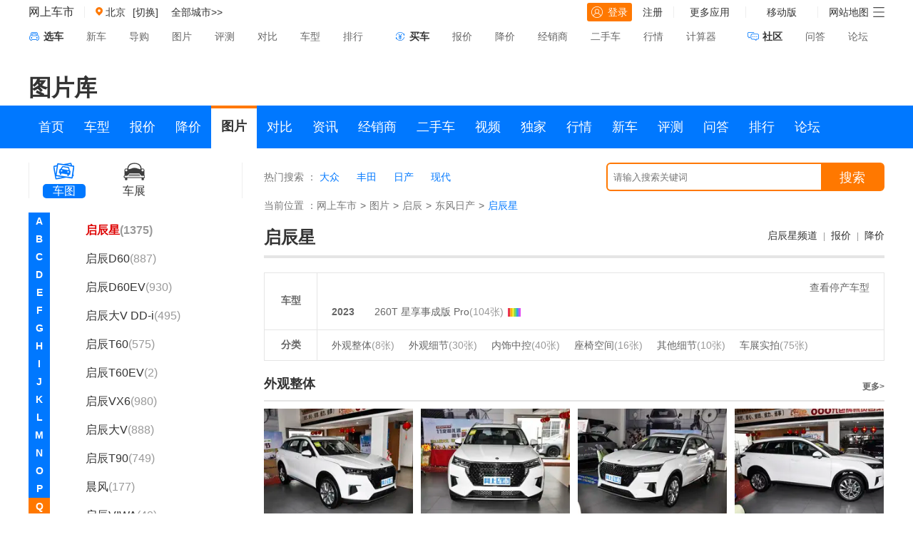

--- FILE ---
content_type: text/html; charset=utf-8
request_url: https://pic.cheshi.com/bseriespic_4306.html
body_size: 105895
content:
 <!DOCTYPE html>
<html lang="en">
<head>
<meta charset="UTF-8">
    <meta name="viewport" content="width=device-width">
    <script>
    var current_site = 'pc';
    </script>
    <script type="text/javascript" src="//js.cheshi-img.com/js/adapter-mini.js"></script>
    <meta name="keywords" content="启辰星, 启辰启辰星, 启辰星2023款，启辰星图片" />
    <meta name="description" content="网上车市启辰星图片由专业摄影师提供实拍图片，另有启辰星整体外观图，车身细节图（包括中控方向盘、车厢座椅、动力底盘），发布会现场图，高清壁纸图。更多精彩启辰星图片，尽在网上车市。 " />
    <title>【启辰星】启辰启辰星2023款高清图-网上车市</title>
    <link rel="stylesheet" href="//x.cheshi-img.com/min/f=common.css,pic_v1.0.2.css&b=prd">

    <!--<script src="//js.cheshi-img.com/home/jquery-1.7.2.min.js"></script>
    <script type="text/javascript" src="//js.cheshi-img.com/common/cheshi.mini.js"></script>-->
    <script type="text/javascript">document.writeln('<sc'+'ript src="//media.cheshi-img.com/js/page/n_1457.js?r='+new Date().getFullYear()+'-'+(new Date().getMonth()+1)+'-'+new Date().getDate()+'-'+new Date().getHours()+'"></scr'+'ipt>');</script>
</head>
<body>

<div class="menu">
    <div class="adv" style="">
        <div class="silde" id="ad_pos_7886"></div>
    </div>
    <div class="menucenter clearfix">
        <div class="menu_left">
            <span class="cs-logo"><a href="//www.cheshi.com">网上车市</a></span>
             <a id="location-name" href="http://bj.cheshi.com/" target="_self">
                <img src="//icon.cheshi-img.com/pic/addr3.png" alt="">
                <b>北京</b>
            </a>
            <a class="change_city_name" href="javascript:showCityPanel()" >[切换]</a>
            <span id="location-city-items" class="zone"><a href="//www.cheshi.com/city/">全部城市&gt;&gt;</a></span>

        </div>
        <div class="menu_right">
            <ul>
                <li>
                    <div id="login-block">
                        <a class="cheshi_log" href="https://service.cheshi.com/user/login.php?">
                            <img src="//icon.cheshi-img.com/pic/login.png" alt="">登录
                        </a>
                        <a href="https://service.cheshi.com/user/register.php">注册</a>
                    </div>
                </li>
                <li>
                    <a class="tckd" href="javascript:;">
                        更多应用
                    </a>
                    <div class="app" style="display: none;">
                        <a href="javascript:void(0);" target="_self">更多应用</a>
                        <a href="//product.cheshi.com/">汽车大全</a>
                        <a href="http://price.cheshi.com/">汽车报价</a>
                        <a href="http://price.cheshi.com/jiangjia/">降价促销</a>
                        <a href="http://m.cheshi.com/app/">移动App</a>
                    </div>
                </li>
                <li>
                    <a class="tckd" href="javascript:void(0);">移动版</a>
                    <div class="app">
                        <a href="javascript:void(0);">移动版</a>
                        <img src="//img2.cheshi-img.com/home/images/ewm.jpg">
                        <span>扫一扫，直接在手机上打开</span>
                    </div>
                </li>
                <li class="channel">
                    网站地图<img class="mbx_img" src="//icon.cheshi-img.com/pic/mbx.png" alt="">
                    <div class="cheshi_channel">
                        <dl>
                            <dt>车市频道</dt>
                            <dd>
                                <ul class="pindao clearfix">
                                    <li><a href="//product.cheshi.com/">车型</a></li>
                                    <li><a href="http://price.cheshi.com/">报价</a></li>
                                    <li><a href="http://price.cheshi.com/jiangjia/">降价</a></li>
                                    <li><a href="//pic.cheshi.com/">图片</a></li>
                                    <li><a href="//product.cheshi.com/">选车</a></li>
                                    <li><a href="//product.cheshi.com/selectcar/">选车</a></li>
                                    <li><a href="//product.cheshi.com/compare">对比</a></li>
                                    <li><a href="//news.cheshi.com/">资讯</a></li>
                                    <li><a href="//seller.cheshi.com/">商家</a></li>
                                    <li><a href="//v.cheshi.com/">视频</a></li>
                                    <li><a href="//2sc.cheshi.com/">二手车</a></li>
                                    <li><a href="//news.cheshi.com/djbd/">独家</a></li>
                                    <li><a href="//news.cheshi.com/jiangjia/">行情</a></li>
                                    <li><a href="//news.cheshi.com/newcar.shtml">新车</a></li>
                                    <li><a href="//news.cheshi.com/buycar.shtml">评测</a></li>
                                    <li><a href="http://ask.cheshi.com/">问答</a></li>
                                    <li><a href="//product.cheshi.com/rank/">排行</a></li>
                                    <li><a href="//bbs.cheshi.com/">论坛</a></li>
                                </ul>
                            </dd>
                            <dt>车市工具</dt>
                            <dd>
                                <ul class="gongju clearfix">
                                    <li><a href="http://price.cheshi.com/">车型报价</a></li>
                                    <li><a href="http://price.cheshi.com/jiangjia/">降价促销</a></li>
                                    <li><a href="//pic.cheshi.com/">车型图片</a></li>
                                    <li><a href="//product.cheshi.com/compare/">车型对比</a></li>
                                    <li><a href="//seller.cheshi.com/">商家查询</a></li>
                                    <li><a href="//product.cheshi.com/rank/">汽车排行</a></li>
                                    <li><a href="//news.cheshi.com/chedai/">汽车贷款</a></li>
                                    <li><a href="//product.cheshi.com/calculator.html">计算器</a></li>
                                </ul>
                            </dd>
                        </dl>
                    </div>
                </li>
            </ul>
        </div>
    </div>
    <div class="s_nav">
        <div class="menucenter clearfix">
            <dl>
                <dt class="ts_dt"><span class="ch_car"></span><b>选车</b></dt>
                <dd><a href="//news.cheshi.com/newcar.shtml" target="_blank">新车</a></dd>
                <dd><a href="//news.cheshi.com/buycar.shtml" target="_blank">导购</a></dd>
                <dd><a href="//pic.cheshi.com/" target="_blank">图片</a></dd>
                <dd><a href="//news.cheshi.com/pingce/" target="_blank">评测</a></dd>
                <dd><a href="//product.cheshi.com/pk/" target="_blank">对比</a></dd>
                <dd><a href="//product.cheshi.com/" target="_blank">车型</a></dd>
                <dd><a href="//product.cheshi.com/rank/" target="_blank">排行</a></dd>
            </dl>
            <dl>
                <dt><span class="buy_car"></span><b>买车</b></dt>
                <dd><a href="http://price.cheshi.com/" target="_blank">报价</a></dd>
                <dd><a href="http://price.cheshi.com/jiangjia/" target="_blank">降价</a></dd>
                <dd><a href="//seller.cheshi.com/" target="_blank">经销商</a></dd>
                <dd><a href="//2sc.cheshi.com/" target="_blank">二手车</a></dd>
                <dd><a href="//news.cheshi.com/jiangjia/" target="_blank">行情</a></dd>
                <dd><a href="//product.cheshi.com/calculator.html" target="_blank">计算器</a></dd>
            </dl>
            <dl>
                <dt><span class="sq_car"></span><b>社区</b></dt>
                <dd><a href="http://ask.cheshi.com/" target="_blank">问答</a></dd>
                <dd><a href="//bbs.cheshi.com/" target="_blank">论坛</a></dd>
            </dl>
        </div>
    </div>
</div>
<!-- 上通栏广告 -->
<div class="adv" style="margin-bottom:15px;">
    <div class="silde" id="ad_pos_8073"></div>
</div>
<div class="silde">
    <h1 class="title_high">图片库</h1>
</div>
<div class="nav">
    <div class="silde">
        <ul class="special-nav clearfix">
            <li><a href="http://www.cheshi.com/" target="_blank">首页</a></li>
            <li><a href="http://product.cheshi.com/" target="_blank">车型</a></li>
            <li><a href="http://price.cheshi.com/" target="_blank">报价</a></li>
            <li><a href="http://price.cheshi.com/jiangjia/" target="_blank">降价</a></li>
            <li class="cur"><a href="http://pic.cheshi.com/" target="_blank">图片</a></li>
            <li><a href="http://product.cheshi.com/compare/" target="_blank">对比</a></li>
            <li><a href="http://news.cheshi.com/" target="_blank">资讯</a></li>
            <li><a href="http://seller.cheshi.com/" target="_blank">经销商</a></li>
            <li><a href="http://2sc.cheshi.com/" target="_blank">二手车</a></li>
            <li><a href="http://v.cheshi.com/" target="_blank">视频</a></li>
            <li><a href="http://news.cheshi.com/djbd/" target="_blank">独家</a></li>
            <li><a href="http://news.cheshi.com/jiangjia/" target="_blank">行情</a></li>
            <li><a href="http://news.cheshi.com/newcar.shtml" target="_blank">新车</a></li>
            <li><a href="http://news.cheshi.com/buycar.shtml" target="_blank">评测</a></li>
            <li><a href="http://ask.cheshi.com/" target="_blank">问答</a></li>
            <li><a href="http://product.cheshi.com/rank/" target="_blank">排行</a></li>
            <li><a href="http://bbs.cheshi.com/" target="_blank">论坛</a></li>
        </ul>
    </div>
</div>
<!-- box -->
<div class="box">
	<div class="silde">
		<div class="left" style="position: static;">
			<ul class="tab_logo"><li class="fir cur"><a href="http://pic.cheshi.com/"><b></b><span>车图</span></a></li><li class="thr"><a href="http://pic.cheshi.com/chezhan/"><b></b><span>车展</span></a></li></ul><div class="tab"><a href="javascript:">A</a><a href="javascript:">B</a><a href="javascript:">C</a><a href="javascript:">D</a><a href="javascript:">E</a><a href="javascript:">F</a><a href="javascript:">G</a><a href="javascript:">H</a><a href="javascript:">I</a><a href="javascript:">J</a><a href="javascript:">K</a><a href="javascript:">L</a><a href="javascript:">M</a><a href="javascript:">N</a><a href="javascript:">O</a><a href="javascript:">P</a><a href="javascript:">Q</a><a href="javascript:">R</a><a href="javascript:">S</a><a href="javascript:">T</a><a href="javascript:">W</a><a href="javascript:">X</a><a href="javascript:">Y</a><a href="javascript:">Z</a></div><div class="lefttree"><div id="lefttreenr" class="lefttreenr"><dl><dt class="icon">A</dt><dd id="lefttree_sign_296"><span><a class="pr_close" style="display:none" href="javascript:;"><img src="http://icon.cheshi-img.com/pic/jian_03.png"></a><a class="pr_open" href="javascript:;"><img src="http://icon.cheshi-img.com/pic/jia_03.png"></a><a href="/logopic_296.html">AC Schnitzer(136)</a></span><ul style="display:none"><h4 style="font-weight:bold;"><a id="lefttree_brand_545" href="/brandpic_545.html">AC SCHNITZER</a></h4><li id="lefttree_bseries_2338"><a href="/bseriespic_2338.html">ACS5<i>(51)</i></a></li><li id="lefttree_bseries_2345"><a href="/bseriespic_2345.html">ACS6<i>(85)</i></a></li></ul></dd><dd id="lefttree_sign_1"><span><a class="pr_close" style="display:none" href="javascript:;"><img src="http://icon.cheshi-img.com/pic/jian_03.png"></a><a class="pr_open" href="javascript:;"><img src="http://icon.cheshi-img.com/pic/jia_03.png"></a><a href="/logopic_1.html">阿尔法.罗密欧(4748)</a></span><ul style="display:none"><h4 style="font-weight:bold;"><a id="lefttree_brand_1" href="/brandpic_1.html">阿尔法.罗密欧</a></h4><li id="lefttree_bseries_2930"><a href="/bseriespic_2930.html">Giulia朱丽叶<i>(2352)</i></a></li><li id="lefttree_bseries_2931"><a href="/bseriespic_2931.html">Stelvio斯坦维<i>(1786)</i></a></li><li id="lefttree_bseries_3931"><a href="/bseriespic_3931.html">Tonale托纳利<i>(199)</i></a></li><li id="lefttree_bseries_3387"><a href="/bseriespic_3387.html">阿尔法·罗密欧6C<i>(1)</i></a></li><li id="lefttree_bseries_1167"><a href="/bseriespic_1167.html">8C<i>(27)</i></a></li><li id="lefttree_bseries_2167"><a href="/bseriespic_2167.html">阿尔法罗密欧4C<i>(107)</i></a></li><li id="lefttree_bseries_1738"><a href="/bseriespic_1738.html">ALFA Giulietta<i>(85)</i></a></li><li id="lefttree_bseries_1281"><a href="/bseriespic_1281.html">ALFA MiTo<i>(190)</i></a></li><li id="lefttree_bseries_3355"><a href="/bseriespic_3355.html">Castello<i>(1)</i></a></li></ul></dd><dd id="lefttree_sign_354"><span><a class="pr_close" style="display:none" href="javascript:;"><img src="http://icon.cheshi-img.com/pic/jian_03.png"></a><a class="pr_open" href="javascript:;"><img src="http://icon.cheshi-img.com/pic/jia_03.png"></a><a href="/logopic_354.html">埃安(12860)</a></span><ul style="display:none"><h4 style="font-weight:bold;"><a id="lefttree_brand_620" href="/brandpic_620.html">埃安</a></h4><li id="lefttree_bseries_5556"><a href="/bseriespic_5556.html">埃安RT<i>(89)</i></a></li><li id="lefttree_bseries_5573"><a href="/bseriespic_5573.html">埃安UT<i>(104)</i></a></li><li id="lefttree_bseries_4034"><a href="/bseriespic_4034.html">Aion LX(埃安LX)<i>(897)</i></a></li><li id="lefttree_bseries_5342"><a href="/bseriespic_5342.html">AION S MAX<i>(633)</i></a></li><li id="lefttree_bseries_5088"><a href="/bseriespic_5088.html">AION S Plus<i>(1030)</i></a></li><li id="lefttree_bseries_4379"><a href="/bseriespic_4379.html">Aion V(埃安V)<i>(3377)</i></a></li><li id="lefttree_bseries_4599"><a href="/bseriespic_4599.html">Aion Y(埃安Y)<i>(3976)</i></a></li><li id="lefttree_bseries_3831"><a href="/bseriespic_3831.html">Aion S(埃安S)<i>(1891)</i></a></li><li id="lefttree_bseries_5661"><a href="/bseriespic_5661.html">埃安i60<i>(2)</i></a></li><li id="lefttree_bseries_4771"><a href="/bseriespic_4771.html">ENO.146<i>(1)</i></a></li><li id="lefttree_bseries_3895"><a href="/bseriespic_3895.html">ENTRANZE<i>(1)</i></a></li><li id="lefttree_bseries_3335"><a href="/bseries_3335/">传祺GA3S PHEV<i>(停产)(2)</i></a></li><li id="lefttree_bseries_2961"><a href="/bseries_2961/">传祺GE3<i>(停产)(857)</i></a></li></ul></dd><dd id="lefttree_sign_370"><span><a class="pr_close" style="display:none" href="javascript:;"><img src="http://icon.cheshi-img.com/pic/jian_03.png"></a><a class="pr_open" href="javascript:;"><img src="http://icon.cheshi-img.com/pic/jia_03.png"></a><a href="/logopic_370.html">爱驰汽车(335)</a></span><ul style="display:none"><h4 style="font-weight:bold;"><a id="lefttree_brand_635" href="/brandpic_635.html">爱驰汽车</a></h4><li id="lefttree_bseries_3487"><a href="/bseriespic_3487.html">爱驰U7<i>(7)</i></a></li><li id="lefttree_bseries_4505"><a href="/bseries_4505/">爱驰 U6<i>(停产)(120)</i></a></li><li id="lefttree_bseries_3509"><a href="/bseries_3509/">爱驰U5<i>(停产)(208)</i></a></li></ul></dd><dd id="lefttree_sign_403"><span><a class="pr_close" style="display:none" href="javascript:;"><img src="http://icon.cheshi-img.com/pic/jian_03.png"></a><a class="pr_open" href="javascript:;"><img src="http://icon.cheshi-img.com/pic/jia_03.png"></a><a href="/logopic_403.html">艾康尼克(1)</a></span><ul style="display:none"><h4 style="font-weight:bold;"><a id="lefttree_brand_672" href="/brandpic_672.html">艾康尼克</a></h4><li id="lefttree_bseries_3979"><a href="/bseriespic_3979.html">艾康尼克七系<i>(1)</i></a></li></ul></dd><dd id="lefttree_sign_569"><span><a class="pr_close" style="display:none" href="javascript:;"><img src="http://icon.cheshi-img.com/pic/jian_03.png"></a><a class="pr_open" href="javascript:;"><img src="http://icon.cheshi-img.com/pic/jia_03.png"></a><a href="/logopic_569.html">埃尚(4)</a></span><ul style="display:none"><h4 style="font-weight:bold;"><a id="lefttree_brand_847" href="/brandpic_847.html">五菱新能源</a></h4><li id="lefttree_bseries_5658"><a href="/bseriespic_5658.html">埃尚<i>(4)</i></a></li></ul></dd><dd id="lefttree_sign_322"><span><a class="pr_close" style="display:none" href="javascript:;"><img src="http://icon.cheshi-img.com/pic/jian_03.png"></a><a class="pr_open" href="javascript:;"><img src="http://icon.cheshi-img.com/pic/jia_03.png"></a><a href="/logopic_322.html">ALPINA(9)</a></span><ul style="display:none"><h4 style="font-weight:bold;"><a id="lefttree_brand_586" href="/brandpic_586.html">ALPINA</a></h4><li id="lefttree_bseries_4193"><a href="/bseriespic_4193.html">ALPINA B3<i>(1)</i></a></li><li id="lefttree_bseries_3668"><a href="/bseriespic_3668.html">ALPINA B7<i>(1)</i></a></li><li id="lefttree_bseries_4472"><a href="/bseriespic_4472.html">ALPINA XB7<i>(1)</i></a></li><li id="lefttree_bseries_3423"><a href="/bseriespic_3423.html">ALPINA XD3<i>(5)</i></a></li><li id="lefttree_bseries_2833"><a href="/bseries_2833/">B4 BITURBO<i>(停产)(1)</i></a></li></ul></dd><dd id="lefttree_sign_339"><span><a class="pr_close" style="display:none" href="javascript:;"><img src="http://icon.cheshi-img.com/pic/jian_03.png"></a><a class="pr_open" href="javascript:;"><img src="http://icon.cheshi-img.com/pic/jia_03.png"></a><a href="/logopic_339.html">安凯客车(2)</a></span><ul style="display:none"><h4 style="font-weight:bold;"><a id="lefttree_brand_606" href="/brandpic_606.html">安凯客车</a></h4><li id="lefttree_bseries_3138"><a href="/bseriespic_3138.html">宝斯通<i>(2)</i></a></li></ul></dd><dd id="lefttree_sign_23"><span><a class="pr_close" style="display:none" href="javascript:;"><img src="http://icon.cheshi-img.com/pic/jian_03.png"></a><a class="pr_open" href="javascript:;"><img src="http://icon.cheshi-img.com/pic/jia_03.png"></a><a href="/logopic_23.html">奥迪(173187)</a></span><ul style="display:none"><h4 style="font-weight:bold;"><a id="lefttree_brand_723" href="/brandpic_723.html">上汽奥迪</a></h4><li id="lefttree_bseries_5560"><a href="/bseriespic_5560.html">奥迪A5L Sportback<i>(114)</i></a></li><li id="lefttree_bseries_4545"><a href="/bseriespic_4545.html">奥迪A7L<i>(1969)</i></a></li><li id="lefttree_bseries_2879"><a href="/bseriespic_2879.html">奥迪Q6<i>(1448)</i></a></li><li id="lefttree_bseries_4723"><a href="/bseriespic_4723.html">奥迪Q5 e-tron<i>(1963)</i></a></li><li id="lefttree_bseries_5466"><a href="/bseriespic_5466.html">上汽奥迪Q6L e-tron<i>(1)</i></a></li></ul><ul style="display:none"><h4 style="font-weight:bold;"><a id="lefttree_brand_123" href="/brandpic_123.html">一汽奥迪</a></h4><li id="lefttree_bseries_2300"><a href="/bseriespic_2300.html">奥迪A3<i>(12598)</i></a></li><li id="lefttree_bseries_1040"><a href="/bseriespic_1040.html">奥迪A4L<i>(13311)</i></a></li><li id="lefttree_bseries_5538"><a href="/bseriespic_5538.html">一汽奥迪A5L<i>(5)</i></a></li><li id="lefttree_bseries_3328"><a href="/bseriespic_3328.html">奥迪Q2L<i>(3115)</i></a></li><li id="lefttree_bseries_1952"><a href="/bseriespic_1952.html">奥迪Q3<i>(10526)</i></a></li><li id="lefttree_bseries_4555"><a href="/bseriespic_4555.html">奥迪Q4 e-tron<i>(2113)</i></a></li><li id="lefttree_bseries_3300"><a href="/bseriespic_3300.html">奥迪Q5L<i>(6710)</i></a></li><li id="lefttree_bseries_4879"><a href="/bseriespic_4879.html">奥迪Q6L e-tron<i>(37)</i></a></li><li id="lefttree_bseries_4878"><a href="/bseriespic_4878.html">奥迪A6 e-tron<i>(1)</i></a></li><li id="lefttree_bseries_11"><a href="/bseriespic_11.html">奥迪A6L<i>(20068)</i></a></li><li id="lefttree_bseries_2981"><a href="/bseriespic_2981.html">奥迪Q4<i>(1)</i></a></li><li id="lefttree_bseries_1119"><a href="/bseriespic_1119.html">奥迪Q5<i>(5462)</i></a></li><li id="lefttree_bseries_473"><a href="/bseries_473/">奥迪100<i>(停产)(40)</i></a></li><li id="lefttree_bseries_475"><a href="/bseries_475/">奥迪200<i>(停产)(2)</i></a></li><li id="lefttree_bseries_474"><a href="/bseries_474/">奥迪A4<i>(停产)(373)</i></a></li><li id="lefttree_bseries_1922"><a href="/bseries_1922/">奥迪A6<i>(停产)(2)</i></a></li><li id="lefttree_bseries_3810"><a href="/bseries_3810/">奥迪A6L新能源<i>(停产)(341)</i></a></li><li id="lefttree_bseries_4510"><a href="/bseries_4510/">奥迪e-tron<i>(停产)(630)</i></a></li><li id="lefttree_bseries_3883"><a href="/bseries_3883/">奥迪Q2L e-tron<i>(停产)(451)</i></a></li><li id="lefttree_bseries_4891"><a href="/bseries_4891/">奥迪Q3 Sportback<i>(停产)(1608)</i></a></li><li id="lefttree_bseries_4603"><a href="/bseries_4603/">奥迪Q5L Sportback<i>(停产)(2444)</i></a></li></ul><ul style="display:none"><h4 style="font-weight:bold;"><a id="lefttree_brand_26" href="/brandpic_26.html">奥迪(进口)</a></h4><li id="lefttree_bseries_10"><a href="/bseriespic_10.html">奥迪A4(进口)<i>(4791)</i></a></li><li id="lefttree_bseries_575"><a href="/bseriespic_575.html">奥迪A5<i>(10269)</i></a></li><li id="lefttree_bseries_567"><a href="/bseriespic_567.html">奥迪A6 旅行版<i>(4289)</i></a></li><li id="lefttree_bseries_1411"><a href="/bseriespic_1411.html">奥迪A7<i>(7316)</i></a></li><li id="lefttree_bseries_12"><a href="/bseriespic_12.html">奥迪A8<i>(9694)</i></a></li><li id="lefttree_bseries_573"><a href="/bseriespic_573.html">奥迪Q7<i>(8276)</i></a></li><li id="lefttree_bseries_2100"><a href="/bseriespic_2100.html">奥迪Q8<i>(2149)</i></a></li><li id="lefttree_bseries_1445"><a href="/bseriespic_1445.html">奥迪S3<i>(1095)</i></a></li><li id="lefttree_bseries_569"><a href="/bseriespic_569.html">奥迪S4<i>(1807)</i></a></li><li id="lefttree_bseries_1064"><a href="/bseriespic_1064.html">奥迪S5<i>(1512)</i></a></li><li id="lefttree_bseries_570"><a href="/bseriespic_570.html">奥迪S6<i>(1860)</i></a></li><li id="lefttree_bseries_1185"><a href="/bseriespic_1185.html">奥迪S7<i>(911)</i></a></li><li id="lefttree_bseries_571"><a href="/bseriespic_571.html">奥迪S8<i>(1132)</i></a></li><li id="lefttree_bseries_1892"><a href="/bseriespic_1892.html">奥迪SQ5<i>(1732)</i></a></li><li id="lefttree_bseries_3315"><a href="/bseriespic_3315.html">奥迪SQ7<i>(159)</i></a></li><li id="lefttree_bseries_3868"><a href="/bseriespic_3868.html">奥迪e-tron GT<i>(549)</i></a></li><li id="lefttree_bseries_566"><a href="/bseriespic_566.html">奥迪A3(进口)<i>(6471)</i></a></li><li id="lefttree_bseries_3973"><a href="/bseriespic_3973.html">AI:me<i>(1)</i></a></li><li id="lefttree_bseries_2496"><a href="/bseriespic_2496.html">allroad<i>(53)</i></a></li><li id="lefttree_bseries_1290"><a href="/bseriespic_1290.html">奥迪A1<i>(4313)</i></a></li><li id="lefttree_bseries_565"><a href="/bseriespic_565.html">奥迪A2<i>(35)</i></a></li><li id="lefttree_bseries_4744"><a href="/bseriespic_4744.html">奥迪A6 e-tron(进口)<i>(1)</i></a></li><li id="lefttree_bseries_3609"><a href="/bseriespic_3609.html">奥迪Aicon<i>(1)</i></a></li><li id="lefttree_bseries_1265"><a href="/bseriespic_1265.html">E-tron Concept<i>(226)</i></a></li><li id="lefttree_bseries_3720"><a href="/bseriespic_3720.html">奥迪PB18<i>(24)</i></a></li><li id="lefttree_bseries_3457"><a href="/bseriespic_3457.html">奥迪pop up<i>(11)</i></a></li><li id="lefttree_bseries_1612"><a href="/bseriespic_1612.html">奥迪Q1<i>(3)</i></a></li><li id="lefttree_bseries_1891"><a href="/bseriespic_1891.html">奥迪Q2<i>(2)</i></a></li><li id="lefttree_bseries_1441"><a href="/bseriespic_1441.html">奥迪Q3(进口)<i>(1794)</i></a></li><li id="lefttree_bseries_2098"><a href="/bseriespic_2098.html">奥迪Q4（进口）<i>(2)</i></a></li><li id="lefttree_bseries_3929"><a href="/bseriespic_3929.html">奥迪Q4新能源(进口)<i>(1)</i></a></li><li id="lefttree_bseries_4249"><a href="/bseriespic_4249.html">奥迪Q5新能源(进口)<i>(1)</i></a></li><li id="lefttree_bseries_2099"><a href="/bseriespic_2099.html">奥迪Q6(进口)<i>(1)</i></a></li><li id="lefttree_bseries_3858"><a href="/bseriespic_3858.html">奥迪Q7新能源<i>(120)</i></a></li><li id="lefttree_bseries_5190"><a href="/bseriespic_5190.html">奥迪Q8 e-tron<i>(1)</i></a></li><li id="lefttree_bseries_2984"><a href="/bseriespic_2984.html">奥迪Q9<i>(1)</i></a></li><li id="lefttree_bseries_2250"><a href="/bseriespic_2250.html">奥迪S1<i>(96)</i></a></li><li id="lefttree_bseries_3316"><a href="/bseriespic_3316.html">奥迪SQ2<i>(13)</i></a></li><li id="lefttree_bseries_3502"><a href="/bseriespic_3502.html">奥迪SQ3<i>(1)</i></a></li><li id="lefttree_bseries_5464"><a href="/bseriespic_5464.html">奥迪SQ6 e-tron<i>(1)</i></a></li><li id="lefttree_bseries_4217"><a href="/bseriespic_4217.html">奥迪SQ8<i>(1)</i></a></li><li id="lefttree_bseries_33"><a href="/bseriespic_33.html">奥迪TT<i>(2786)</i></a></li><li id="lefttree_bseries_1877"><a href="/bseriespic_1877.html">奥迪TTS<i>(556)</i></a></li><li id="lefttree_bseries_4935"><a href="/bseriespic_4935.html">奥迪urbansphere<i>(16)</i></a></li><li id="lefttree_bseries_3428"><a href="/bseriespic_3428.html">奥迪e-tron(进口)<i>(1126)</i></a></li><li id="lefttree_bseries_3471"><a href="/bseriespic_3471.html">e-tron Vision GT<i>(2)</i></a></li><li id="lefttree_bseries_3219"><a href="/bseriespic_3219.html">Elaine<i>(1)</i></a></li><li id="lefttree_bseries_4852"><a href="/bseriespic_4852.html">grandsphere<i>(1)</i></a></li><li id="lefttree_bseries_3682"><a href="/bseriespic_3682.html">h-tron quattro<i>(1)</i></a></li><li id="lefttree_bseries_2166"><a href="/bseriespic_2166.html">NANUK<i>(91)</i></a></li><li id="lefttree_bseries_2529"><a href="/bseriespic_2529.html">Prologue<i>(1)</i></a></li><li id="lefttree_bseries_2497"><a href="/bseriespic_2497.html">quattro<i>(10)</i></a></li><li id="lefttree_bseries_4851"><a href="/bseriespic_4851.html">skysphere<i>(1)</i></a></li><li id="lefttree_bseries_4248"><a href="/bseries_4248/">奥迪A8新能源<i>(停产)(114)</i></a></li><li id="lefttree_bseries_4129"><a href="/bseries_4129/">奥迪Cross<i>(停产)(1)</i></a></li><li id="lefttree_bseries_576"><a href="/bseries_576/">奥迪Q5(进口)<i>(停产)(1889)</i></a></li></ul><ul style="display:none"><h4 style="font-weight:bold;"><a id="lefttree_brand_614" href="/brandpic_614.html">Audi Sport</a></h4><li id="lefttree_bseries_4819"><a href="/bseriespic_4819.html">奥迪RS e-tron GT<i>(760)</i></a></li><li id="lefttree_bseries_4309"><a href="/bseriespic_4309.html">奥迪RS Q8<i>(368)</i></a></li><li id="lefttree_bseries_3209"><a href="/bseriespic_3209.html">奥迪RS4<i>(1023)</i></a></li><li id="lefttree_bseries_1791"><a href="/bseriespic_1791.html">奥迪RS5<i>(1749)</i></a></li><li id="lefttree_bseries_572"><a href="/bseriespic_572.html">奥迪RS6<i>(1030)</i></a></li><li id="lefttree_bseries_2087"><a href="/bseriespic_2087.html">奥迪RS7<i>(1308)</i></a></li><li id="lefttree_bseries_574"><a href="/bseriespic_574.html">奥迪R8<i>(3153)</i></a></li><li id="lefttree_bseries_2408"><a href="/bseriespic_2408.html">奥迪RS Q3<i>(219)</i></a></li><li id="lefttree_bseries_3915"><a href="/bseriespic_3915.html">奥迪RS Q4<i>(1)</i></a></li><li id="lefttree_bseries_1905"><a href="/bseriespic_1905.html">奥迪RS3<i>(683)</i></a></li><li id="lefttree_bseries_3165"><a href="/bseries_3165/">奥迪TT RS<i>(停产)(249)</i></a></li></ul></dd><dd id="lefttree_sign_562"><span><a class="pr_close" style="display:none" href="javascript:;"><img src="http://icon.cheshi-img.com/pic/jian_03.png"></a><a class="pr_open" href="javascript:;"><img src="http://icon.cheshi-img.com/pic/jia_03.png"></a><a href="/logopic_562.html">奥迪AUDI(28)</a></span><ul style="display:none"><h4 style="font-weight:bold;"><a id="lefttree_brand_839" href="/brandpic_839.html">上汽奥迪</a></h4><li id="lefttree_bseries_5578"><a href="/bseriespic_5578.html">奥迪 E5 Sportback<i>(28)</i></a></li></ul></dd><dd id="lefttree_sign_346"><span><a class="pr_close" style="display:none" href="javascript:;"><img src="http://icon.cheshi-img.com/pic/jian_03.png"></a><a class="pr_open" href="javascript:;"><img src="http://icon.cheshi-img.com/pic/jia_03.png"></a><a href="/logopic_346.html">ARCFOX极狐(5931)</a></span><ul style="display:none"><h4 style="font-weight:bold;"><a id="lefttree_brand_611" href="/brandpic_611.html">北汽新能源</a></h4><li id="lefttree_bseries_5613"><a href="/bseriespic_5613.html">阿尔法S6<i>(122)</i></a></li><li id="lefttree_bseries_5615"><a href="/bseriespic_5615.html">阿尔法T6<i>(122)</i></a></li><li id="lefttree_bseries_5125"><a href="/bseriespic_5125.html">极狐 阿尔法T5(ARCFOX αT5)<i>(403)</i></a></li><li id="lefttree_bseries_4512"><a href="/bseriespic_4512.html">极狐 阿尔法S(ARCFOX αS)<i>(1444)</i></a></li><li id="lefttree_bseries_4445"><a href="/bseriespic_4445.html">极狐 阿尔法T(ARCFOX αT)<i>(2037)</i></a></li><li id="lefttree_bseries_5121"><a href="/bseriespic_5121.html">极狐考拉<i>(895)</i></a></li><li id="lefttree_bseries_5533"><a href="/bseriespic_5533.html">极狐考拉S<i>(128)</i></a></li><li id="lefttree_bseries_5637"><a href="/bseriespic_5637.html">极狐T1<i>(14)</i></a></li><li id="lefttree_bseries_5274"><a href="/bseriespic_5274.html">极狐 阿尔法S5<i>(707)</i></a></li><li id="lefttree_bseries_3926"><a href="/bseriespic_3926.html">ARCFOX ECF<i>(1)</i></a></li><li id="lefttree_bseries_2744"><a href="/bseriespic_2744.html">ARCFOX-7<i>(39)</i></a></li><li id="lefttree_bseries_3925"><a href="/bseriespic_3925.html">ARCFOX-GT<i>(1)</i></a></li><li id="lefttree_bseries_4896"><a href="/bseries_4896/">ARCFOX-1<i>(停产)(18)</i></a></li></ul></dd><dd id="lefttree_sign_2"><span><a class="pr_close" style="display:none" href="javascript:;"><img src="http://icon.cheshi-img.com/pic/jian_03.png"></a><a class="pr_open" href="javascript:;"><img src="http://icon.cheshi-img.com/pic/jia_03.png"></a><a href="/logopic_2.html">阿斯顿.马丁(6270)</a></span><ul style="display:none"><h4 style="font-weight:bold;"><a id="lefttree_brand_2" href="/brandpic_2.html">阿斯顿--马丁</a></h4><li id="lefttree_bseries_5257"><a href="/bseriespic_5257.html">阿斯顿·马丁DB12<i>(235)</i></a></li><li id="lefttree_bseries_2732"><a href="/bseriespic_2732.html">阿斯顿·马丁DB11<i>(870)</i></a></li><li id="lefttree_bseries_579"><a href="/bseriespic_579.html">阿斯顿·马丁DBS<i>(770)</i></a></li><li id="lefttree_bseries_2545"><a href="/bseriespic_2545.html">阿斯顿·马丁DBX<i>(1297)</i></a></li><li id="lefttree_bseries_1925"><a href="/bseriespic_1925.html">Vanquish<i>(142)</i></a></li><li id="lefttree_bseries_580"><a href="/bseriespic_580.html">阿斯顿·马丁V8 Vantage<i>(717)</i></a></li><li id="lefttree_bseries_4212"><a href="/bseriespic_4212.html">阿斯顿·马丁DB10<i>(1)</i></a></li><li id="lefttree_bseries_2168"><a href="/bseriespic_2168.html">阿斯顿马丁CC<i>(25)</i></a></li><li id="lefttree_bseries_1519"><a href="/bseriespic_1519.html">Cygnet<i>(105)</i></a></li><li id="lefttree_bseries_3872"><a href="/bseriespic_3872.html">Heritage EV Concept<i>(14)</i></a></li><li id="lefttree_bseries_3447"><a href="/bseriespic_3447.html">拉共达Vision Concept<i>(19)</i></a></li><li id="lefttree_bseries_4022"><a href="/bseriespic_4022.html">Rapide E<i>(1)</i></a></li><li id="lefttree_bseries_4753"><a href="/bseriespic_4753.html">阿斯顿·马丁V12 SPEEDSTER<i>(1)</i></a></li><li id="lefttree_bseries_1101"><a href="/bseriespic_1101.html">V12 Vantage<i>(318)</i></a></li><li id="lefttree_bseries_4800"><a href="/bseriespic_4800.html">阿斯顿·马丁Valhalla<i>(46)</i></a></li><li id="lefttree_bseries_3156"><a href="/bseriespic_3156.html">Valkyrie<i>(7)</i></a></li><li id="lefttree_bseries_3624"><a href="/bseriespic_3624.html">Vantage GT3<i>(7)</i></a></li><li id="lefttree_bseries_3625"><a href="/bseriespic_3625.html">Vantage GT4<i>(3)</i></a></li><li id="lefttree_bseries_578"><a href="/bseries_578/">DB9<i>(停产)(498)</i></a></li><li id="lefttree_bseries_1487"><a href="/bseries_1487/">Lagonda<i>(停产)(16)</i></a></li><li id="lefttree_bseries_2576"><a href="/bseries_2576/">拉共达Taraf<i>(停产)(2)</i></a></li><li id="lefttree_bseries_1161"><a href="/bseries_1161/">One-77<i>(停产)(452)</i></a></li><li id="lefttree_bseries_1165"><a href="/bseries_1165/">Rapide<i>(停产)(706)</i></a></li><li id="lefttree_bseries_1525"><a href="/bseries_1525/">Virage<i>(停产)(18)</i></a></li></ul></dd><dd id="lefttree_sign_493"><span><a class="pr_close" style="display:none" href="javascript:;"><img src="http://icon.cheshi-img.com/pic/jian_03.png"></a><a class="pr_open" href="javascript:;"><img src="http://icon.cheshi-img.com/pic/jia_03.png"></a><a href="/logopic_493.html">Aspark(1)</a></span><ul style="display:none"><h4 style="font-weight:bold;"><a id="lefttree_brand_769" href="/brandpic_769.html">Aspark</a></h4><li id="lefttree_bseries_4736"><a href="/bseriespic_4736.html">Aspark Owl<i>(1)</i></a></li></ul></dd><dd id="lefttree_sign_419"><span><a class="pr_close" style="display:none" href="javascript:;"><img src="http://icon.cheshi-img.com/pic/jian_03.png"></a><a class="pr_open" href="javascript:;"><img src="http://icon.cheshi-img.com/pic/jia_03.png"></a><a href="/logopic_419.html">AUXUN傲旋(2)</a></span><ul style="display:none"><h4 style="font-weight:bold;"><a id="lefttree_brand_692" href="/brandpic_692.html">车驰汽车</a></h4><li id="lefttree_bseries_4120"><a href="/bseriespic_4120.html">傲旋V-Class<i>(2)</i></a></li></ul></dd><dd id="lefttree_sign_495"><span><a class="pr_close" style="display:none" href="javascript:;"><img src="http://icon.cheshi-img.com/pic/jian_03.png"></a><a class="pr_open" href="javascript:;"><img src="http://icon.cheshi-img.com/pic/jia_03.png"></a><a href="/logopic_495.html">阿维塔(3899)</a></span><ul style="display:none"><h4 style="font-weight:bold;"><a id="lefttree_brand_780" href="/brandpic_780.html">阿维塔科技</a></h4><li id="lefttree_bseries_5378"><a href="/bseriespic_5378.html">阿维塔07<i>(132)</i></a></li><li id="lefttree_bseries_5399"><a href="/bseriespic_5399.html">阿维塔06<i>(120)</i></a></li><li id="lefttree_bseries_5128"><a href="/bseriespic_5128.html">阿维塔12<i>(826)</i></a></li><li id="lefttree_bseries_4817"><a href="/bseriespic_4817.html">阿维塔11<i>(2821)</i></a></li></ul></dd></dl><dl><dt class="icon">B</dt><dd id="lefttree_sign_348"><span><a class="pr_close" style="display:none" href="javascript:;"><img src="http://icon.cheshi-img.com/pic/jian_03.png"></a><a class="pr_open" href="javascript:;"><img src="http://icon.cheshi-img.com/pic/jia_03.png"></a><a href="/logopic_348.html">拜腾(95)</a></span><ul style="display:none"><h4 style="font-weight:bold;"><a id="lefttree_brand_613" href="/brandpic_613.html">拜腾</a></h4><li id="lefttree_bseries_3619"><a href="/bseriespic_3619.html">K-Byte Concept概念车<i>(1)</i></a></li><li id="lefttree_bseries_3205"><a href="/bseriespic_3205.html">M-Byte<i>(94)</i></a></li></ul></dd><dd id="lefttree_sign_507"><span><a class="pr_close" style="display:none" href="javascript:;"><img src="http://icon.cheshi-img.com/pic/jian_03.png"></a><a class="pr_open" href="javascript:;"><img src="http://icon.cheshi-img.com/pic/jia_03.png"></a><a href="/logopic_507.html">百智新能源(1)</a></span><ul style="display:none"><h4 style="font-weight:bold;"><a id="lefttree_brand_784" href="/brandpic_784.html">领途汽车</a></h4><li id="lefttree_bseries_4882"><a href="/bseries_4882/">百智大熊<i>(停产)(1)</i></a></li></ul></dd><dd id="lefttree_sign_244"><span><a class="pr_close" style="display:none" href="javascript:;"><img src="http://icon.cheshi-img.com/pic/jian_03.png"></a><a class="pr_open" href="javascript:;"><img src="http://icon.cheshi-img.com/pic/jia_03.png"></a><a href="/logopic_244.html">宝骏(26802)</a></span><ul style="display:none"><h4 style="font-weight:bold;"><a id="lefttree_brand_316" href="/brandpic_316.html">宝骏汽车</a></h4><li id="lefttree_bseries_5550"><a href="/bseriespic_5550.html">宝骏享境<i>(109)</i></a></li><li id="lefttree_bseries_5138"><a href="/bseriespic_5138.html">宝骏悦也<i>(753)</i></a></li><li id="lefttree_bseries_5396"><a href="/bseriespic_5396.html">宝骏悦也Plus<i>(384)</i></a></li><li id="lefttree_bseries_5243"><a href="/bseriespic_5243.html">宝骏云朵<i>(958)</i></a></li><li id="lefttree_bseries_5491"><a href="/bseriespic_5491.html">宝骏云海<i>(106)</i></a></li><li id="lefttree_bseries_4743"><a href="/bseriespic_4743.html">宝骏KiWi EV<i>(1099)</i></a></li><li id="lefttree_bseries_2307"><a href="/bseriespic_2307.html">宝骏730<i>(3113)</i></a></li><li id="lefttree_bseries_2956"><a href="/bseriespic_2956.html">宝骏E100<i>(596)</i></a></li><li id="lefttree_bseries_5281"><a href="/bseriespic_5281.html">宝骏EQ200<i>(1)</i></a></li><li id="lefttree_bseries_4125"><a href="/bseriespic_4125.html">新宝骏RC-6<i>(615)</i></a></li><li id="lefttree_bseries_4126"><a href="/bseriespic_4126.html">新宝骏RM-5<i>(582)</i></a></li><li id="lefttree_bseries_3966"><a href="/bseriespic_3966.html">新宝骏RM-C<i>(1)</i></a></li><li id="lefttree_bseries_3751"><a href="/bseriespic_3751.html">新宝骏RS-5<i>(791)</i></a></li><li id="lefttree_bseries_4643"><a href="/bseriespic_4643.html">RK-5<i>(1)</i></a></li><li id="lefttree_bseries_4332"><a href="/bseriespic_4332.html">新宝骏E300<i>(240)</i></a></li><li id="lefttree_bseries_4307"><a href="/bseriespic_4307.html">新宝骏RS-7<i>(112)</i></a></li><li id="lefttree_bseries_2762"><a href="/bseries_2762/">宝骏310<i>(停产)(1176)</i></a></li><li id="lefttree_bseries_3062"><a href="/bseries_3062/">宝骏310W<i>(停产)(842)</i></a></li><li id="lefttree_bseries_2676"><a href="/bseries_2676/">宝骏330<i>(停产)(63)</i></a></li><li id="lefttree_bseries_3311"><a href="/bseries_3311/">宝骏360<i>(停产)(782)</i></a></li><li id="lefttree_bseries_2851"><a href="/bseries_2851/">宝骏510<i>(停产)(1945)</i></a></li><li id="lefttree_bseries_3276"><a href="/bseries_3276/">宝骏530<i>(停产)(1418)</i></a></li><li id="lefttree_bseries_2563"><a href="/bseries_2563/">宝骏560<i>(停产)(2165)</i></a></li><li id="lefttree_bseries_2306"><a href="/bseries_2306/">宝骏610<i>(停产)(1541)</i></a></li><li id="lefttree_bseries_1243"><a href="/bseries_1243/">宝骏630<i>(停产)(3877)</i></a></li><li id="lefttree_bseries_3629"><a href="/bseries_3629/">宝骏E200<i>(停产)(76)</i></a></li><li id="lefttree_bseries_4233"><a href="/bseries_4233/">新宝骏RS-3<i>(停产)(1199)</i></a></li><li id="lefttree_bseries_30"><a href="/bseries_30/">乐驰<i>(停产)(1079)</i></a></li><li id="lefttree_bseries_4663"><a href="/bseries_4663/">宝骏Valli<i>(停产)(479)</i></a></li><li id="lefttree_bseries_4392"><a href="/bseries_4392/">新宝骏RC-5<i>(停产)(699)</i></a></li></ul></dd><dd id="lefttree_sign_5"><span><a class="pr_close" style="display:none" href="javascript:;"><img src="http://icon.cheshi-img.com/pic/jian_03.png"></a><a class="pr_open" href="javascript:;"><img src="http://icon.cheshi-img.com/pic/jia_03.png"></a><a href="/logopic_5.html">宝马(174904)</a></span><ul style="display:none"><h4 style="font-weight:bold;"><a id="lefttree_brand_162" href="/brandpic_162.html">华晨宝马</a></h4><li id="lefttree_bseries_5546"><a href="/bseriespic_5546.html">宝马2系<i>(1)</i></a></li><li id="lefttree_bseries_4"><a href="/bseriespic_4.html">宝马3系<i>(19991)</i></a></li><li id="lefttree_bseries_6"><a href="/bseriespic_6.html">宝马5系<i>(21773)</i></a></li><li id="lefttree_bseries_4885"><a href="/bseriespic_4885.html">宝马i3<i>(1713)</i></a></li><li id="lefttree_bseries_2985"><a href="/bseriespic_2985.html">宝马i5<i>(1018)</i></a></li><li id="lefttree_bseries_5186"><a href="/bseriespic_5186.html">宝马iX1<i>(667)</i></a></li><li id="lefttree_bseries_3545"><a href="/bseriespic_3545.html">宝马iX3<i>(1685)</i></a></li><li id="lefttree_bseries_1730"><a href="/bseriespic_1730.html">宝马X1<i>(10334)</i></a></li><li id="lefttree_bseries_3430"><a href="/bseriespic_3430.html">宝马X3<i>(3842)</i></a></li><li id="lefttree_bseries_4863"><a href="/bseriespic_4863.html">宝马X5<i>(2001)</i></a></li><li id="lefttree_bseries_3740"><a href="/bseriespic_3740.html">宝马5系新能源<i>(1234)</i></a></li><li id="lefttree_bseries_4078"><a href="/bseriespic_4078.html">宝马X2<i>(2240)</i></a></li><li id="lefttree_bseries_2932"><a href="/bseries_2932/">宝马1系<i>(停产)(2428)</i></a></li><li id="lefttree_bseries_2707"><a href="/bseries_2707/">宝马2系旅行车<i>(停产)(688)</i></a></li><li id="lefttree_bseries_3741"><a href="/bseries_3741/">宝马X1新能源<i>(停产)(546)</i></a></li></ul><ul style="display:none"><h4 style="font-weight:bold;"><a id="lefttree_brand_526" href="/brandpic_526.html">宝马M</a></h4><li id="lefttree_bseries_2681"><a href="/bseriespic_2681.html">宝马M2<i>(887)</i></a></li><li id="lefttree_bseries_2109"><a href="/bseriespic_2109.html">宝马M3<i>(4100)</i></a></li><li id="lefttree_bseries_2401"><a href="/bseriespic_2401.html">宝马M4<i>(2167)</i></a></li><li id="lefttree_bseries_589"><a href="/bseriespic_589.html">宝马M5<i>(1752)</i></a></li><li id="lefttree_bseries_3523"><a href="/bseriespic_3523.html">宝马X3 M<i>(818)</i></a></li><li id="lefttree_bseries_5647"><a href="/bseriespic_5647.html">宝马X3 M50<i>(24)</i></a></li><li id="lefttree_bseries_3978"><a href="/bseriespic_3978.html">宝马X4 M<i>(650)</i></a></li><li id="lefttree_bseries_1090"><a href="/bseriespic_1090.html">宝马X5 M<i>(1186)</i></a></li><li id="lefttree_bseries_1092"><a href="/bseriespic_1092.html">宝马X6 M<i>(1155)</i></a></li><li id="lefttree_bseries_4862"><a href="/bseriespic_4862.html">宝马XM<i>(671)</i></a></li><li id="lefttree_bseries_3363"><a href="/bseriespic_3363.html">宝马M8<i>(210)</i></a></li><li id="lefttree_bseries_3702"><a href="/bseriespic_3702.html">宝马X7 M<i>(1)</i></a></li><li id="lefttree_bseries_2110"><a href="/bseries_2110/">宝马1系M<i>(停产)(64)</i></a></li><li id="lefttree_bseries_966"><a href="/bseries_966/">宝马M6<i>(停产)(1081)</i></a></li></ul><ul style="display:none"><h4 style="font-weight:bold;"><a id="lefttree_brand_6" href="/brandpic_6.html">宝马(进口)</a></h4><li id="lefttree_bseries_1631"><a href="/bseriespic_1631.html">宝马2系（进口）<i>(2973)</i></a></li><li id="lefttree_bseries_1697"><a href="/bseriespic_1697.html">宝马4系<i>(9811)</i></a></li><li id="lefttree_bseries_1181"><a href="/bseriespic_1181.html">宝马5系(进口)<i>(6603)</i></a></li><li id="lefttree_bseries_7"><a href="/bseriespic_7.html">宝马7系<i>(10067)</i></a></li><li id="lefttree_bseries_3902"><a href="/bseriespic_3902.html">宝马7系新能源<i>(312)</i></a></li><li id="lefttree_bseries_1752"><a href="/bseriespic_1752.html">宝马8系<i>(1496)</i></a></li><li id="lefttree_bseries_5411"><a href="/bseriespic_5411.html">宝马i5(进口)<i>(314)</i></a></li><li id="lefttree_bseries_4936"><a href="/bseriespic_4936.html">宝马i7<i>(1099)</i></a></li><li id="lefttree_bseries_2951"><a href="/bseriespic_2951.html">宝马X2(进口)<i>(1422)</i></a></li><li id="lefttree_bseries_34"><a href="/bseriespic_34.html">宝马X3（进口）<i>(6393)</i></a></li><li id="lefttree_bseries_1699"><a href="/bseriespic_1699.html">宝马X4<i>(3542)</i></a></li><li id="lefttree_bseries_35"><a href="/bseriespic_35.html">宝马X5(进口)<i>(7586)</i></a></li><li id="lefttree_bseries_591"><a href="/bseriespic_591.html">宝马X6<i>(4637)</i></a></li><li id="lefttree_bseries_2978"><a href="/bseriespic_2978.html">宝马X7<i>(2116)</i></a></li><li id="lefttree_bseries_582"><a href="/bseriespic_582.html">宝马Z4<i>(3033)</i></a></li><li id="lefttree_bseries_5670"><a href="/bseriespic_5670.html">宝马iX3(进口)<i>(21)</i></a></li><li id="lefttree_bseries_1261"><a href="/bseriespic_1261.html">Active E<i>(63)</i></a></li><li id="lefttree_bseries_3325"><a href="/bseriespic_3325.html">宝马 i Vision Dynamic<i>(1)</i></a></li><li id="lefttree_bseries_592"><a href="/bseriespic_592.html">宝马1系（进口）<i>(4951)</i></a></li><li id="lefttree_bseries_2484"><a href="/bseriespic_2484.html">宝马2系多功能旅行车<i>(858)</i></a></li><li id="lefttree_bseries_2376"><a href="/bseriespic_2376.html">宝马2系GT<i>(74)</i></a></li><li id="lefttree_bseries_588"><a href="/bseriespic_588.html">宝马3系(进口)<i>(3604)</i></a></li><li id="lefttree_bseries_3855"><a href="/bseriespic_3855.html">宝马3系新能源(进口)<i>(1)</i></a></li><li id="lefttree_bseries_4436"><a href="/bseriespic_4436.html">宝马9系<i>(1)</i></a></li><li id="lefttree_bseries_5214"><a href="/bseriespic_5214.html">宝马i Vision Dee<i>(1)</i></a></li><li id="lefttree_bseries_5673"><a href="/bseriespic_5673.html">宝马iM3<i>(1)</i></a></li><li id="lefttree_bseries_5177"><a href="/bseriespic_5177.html">宝马iX2<i>(1)</i></a></li><li id="lefttree_bseries_590"><a href="/bseriespic_590.html">宝马X1(进口)<i>(639)</i></a></li><li id="lefttree_bseries_4440"><a href="/bseriespic_4440.html">宝马X8<i>(1)</i></a></li><li id="lefttree_bseries_1610"><a href="/bseriespic_1610.html">宝马Z2<i>(15)</i></a></li><li id="lefttree_bseries_1550"><a href="/bseriespic_1550.html">ConnectedDrive<i>(217)</i></a></li><li id="lefttree_bseries_1262"><a href="/bseriespic_1262.html">EfficientDynamics<i>(204)</i></a></li><li id="lefttree_bseries_4095"><a href="/bseriespic_4095.html">Garmisch<i>(1)</i></a></li><li id="lefttree_bseries_4410"><a href="/bseriespic_4410.html">i Hydrogen NEXT<i>(1)</i></a></li><li id="lefttree_bseries_4063"><a href="/bseriespic_4063.html">iNEXT<i>(1)</i></a></li><li id="lefttree_bseries_4709"><a href="/bseriespic_4709.html">VISION M NEXT<i>(1)</i></a></li><li id="lefttree_bseries_5424"><a href="/bseriespic_5424.html">Vision Neue Klasse<i>(2)</i></a></li><li id="lefttree_bseries_5425"><a href="/bseriespic_5425.html">Vision Neue Klasse X<i>(1)</i></a></li><li id="lefttree_bseries_2055"><a href="/bseries_2055/">宝马3系GT<i>(停产)(3920)</i></a></li><li id="lefttree_bseries_1141"><a href="/bseries_1141/">宝马5系GT<i>(停产)(4338)</i></a></li><li id="lefttree_bseries_584"><a href="/bseries_584/">宝马6系<i>(停产)(2756)</i></a></li><li id="lefttree_bseries_3133"><a href="/bseries_3133/">宝马6系GT<i>(停产)(2193)</i></a></li><li id="lefttree_bseries_1848"><a href="/bseries_1848/">宝马Isetta<i>(停产)(63)</i></a></li><li id="lefttree_bseries_3012"><a href="/bseries_3012/">宝马X5新能源<i>(停产)(226)</i></a></li><li id="lefttree_bseries_965"><a href="/bseries_965/">宝马Z8<i>(停产)(75)</i></a></li></ul><ul style="display:none"><h4 style="font-weight:bold;"><a id="lefttree_brand_481" href="/brandpic_481.html">BMW i</a></h4><li id="lefttree_bseries_4388"><a href="/bseriespic_4388.html">宝马i4<i>(1148)</i></a></li><li id="lefttree_bseries_3745"><a href="/bseriespic_3745.html">宝马iX<i>(1301)</i></a></li><li id="lefttree_bseries_1529"><a href="/bseriespic_1529.html">宝马i3(进口)<i>(1417)</i></a></li><li id="lefttree_bseries_3212"><a href="/bseriespic_3212.html">宝马i6<i>(1)</i></a></li><li id="lefttree_bseries_1530"><a href="/bseriespic_1530.html">宝马i8<i>(475)</i></a></li></ul></dd><dd id="lefttree_sign_397"><span><a class="pr_close" style="display:none" href="javascript:;"><img src="http://icon.cheshi-img.com/pic/jian_03.png"></a><a class="pr_open" href="javascript:;"><img src="http://icon.cheshi-img.com/pic/jia_03.png"></a><a href="/logopic_397.html">宝骐汽车(1)</a></span><ul style="display:none"><h4 style="font-weight:bold;"><a id="lefttree_brand_666" href="/brandpic_666.html">宝骐汽车</a></h4><li id="lefttree_bseries_3856"><a href="/bseriespic_3856.html">帅骐<i>(1)</i></a></li></ul></dd><dd id="lefttree_sign_6"><span><a class="pr_close" style="display:none" href="javascript:;"><img src="http://icon.cheshi-img.com/pic/jian_03.png"></a><a class="pr_open" href="javascript:;"><img src="http://icon.cheshi-img.com/pic/jia_03.png"></a><a href="/logopic_6.html">保时捷(35676)</a></span><ul style="display:none"><h4 style="font-weight:bold;"><a id="lefttree_brand_7" href="/brandpic_7.html">保时捷</a></h4><li id="lefttree_bseries_2803"><a href="/bseriespic_2803.html">保时捷718<i>(2544)</i></a></li><li id="lefttree_bseries_593"><a href="/bseriespic_593.html">保时捷911<i>(6135)</i></a></li><li id="lefttree_bseries_3004"><a href="/bseriespic_3004.html">Cayenne新能源<i>(1772)</i></a></li><li id="lefttree_bseries_48"><a href="/bseriespic_48.html">卡宴<i>(5819)</i></a></li><li id="lefttree_bseries_1518"><a href="/bseriespic_1518.html">Macan<i>(6277)</i></a></li><li id="lefttree_bseries_5412"><a href="/bseriespic_5412.html">Macan新能源<i>(245)</i></a></li><li id="lefttree_bseries_1050"><a href="/bseriespic_1050.html">Panamera<i>(7129)</i></a></li><li id="lefttree_bseries_3905"><a href="/bseriespic_3905.html">Panamera新能源<i>(1621)</i></a></li><li id="lefttree_bseries_3658"><a href="/bseriespic_3658.html">Taycan<i>(2213)</i></a></li><li id="lefttree_bseries_4102"><a href="/bseriespic_4102.html">981 Bergspyder<i>(1)</i></a></li><li id="lefttree_bseries_4058"><a href="/bseriespic_4058.html">保时捷917<i>(1)</i></a></li><li id="lefttree_bseries_5241"><a href="/bseriespic_5241.html">保时捷K1<i>(1)</i></a></li><li id="lefttree_bseries_5227"><a href="/bseriespic_5227.html">保时捷Vision 357<i>(1)</i></a></li><li id="lefttree_bseries_4593"><a href="/bseriespic_4593.html">保时捷Vision Renndienst<i>(4)</i></a></li><li id="lefttree_bseries_595"><a href="/bseriespic_595.html">Cayman<i>(794)</i></a></li><li id="lefttree_bseries_3118"><a href="/bseriespic_3118.html">Mission E<i>(11)</i></a></li><li id="lefttree_bseries_4830"><a href="/bseriespic_4830.html">Mission R<i>(1)</i></a></li><li id="lefttree_bseries_5297"><a href="/bseriespic_5297.html">Mission S<i>(1)</i></a></li><li id="lefttree_bseries_1253"><a href="/bseries_1253/">保时捷918<i>(停产)(638)</i></a></li><li id="lefttree_bseries_594"><a href="/bseries_594/">Boxster<i>(停产)(468)</i></a></li></ul></dd><dd id="lefttree_sign_430"><span><a class="pr_close" style="display:none" href="javascript:;"><img src="http://icon.cheshi-img.com/pic/jian_03.png"></a><a class="pr_open" href="javascript:;"><img src="http://icon.cheshi-img.com/pic/jia_03.png"></a><a href="/logopic_430.html">宝腾(1)</a></span><ul style="display:none"><h4 style="font-weight:bold;"><a id="lefttree_brand_703" href="/brandpic_703.html">宝腾汽车</a></h4><li id="lefttree_bseries_4299"><a href="/bseriespic_4299.html">宝腾X70<i>(1)</i></a></li></ul></dd><dd id="lefttree_sign_315"><span><a class="pr_close" style="display:none" href="javascript:;"><img src="http://icon.cheshi-img.com/pic/jian_03.png"></a><a class="pr_open" href="javascript:;"><img src="http://icon.cheshi-img.com/pic/jia_03.png"></a><a href="/logopic_315.html">宝沃(3499)</a></span><ul style="display:none"><h4 style="font-weight:bold;"><a id="lefttree_brand_574" href="/brandpic_574.html">宝沃汽车</a></h4><li id="lefttree_bseries_3584"><a href="/bseriespic_3584.html">宝沃BX3<i>(309)</i></a></li><li id="lefttree_bseries_2703"><a href="/bseriespic_2703.html">宝沃BX6 TS<i>(30)</i></a></li><li id="lefttree_bseries_3113"><a href="/bseriespic_3113.html">宝沃BXi7<i>(130)</i></a></li><li id="lefttree_bseries_2702"><a href="/bseries_2702/">宝沃BX5<i>(停产)(1674)</i></a></li><li id="lefttree_bseries_3404"><a href="/bseries_3404/">宝沃BX6<i>(停产)(260)</i></a></li><li id="lefttree_bseries_2704"><a href="/bseries_2704/">宝沃BX7<i>(停产)(1096)</i></a></li></ul></dd><dd id="lefttree_sign_277"><span><a class="pr_close" style="display:none" href="javascript:;"><img src="http://icon.cheshi-img.com/pic/jian_03.png"></a><a class="pr_open" href="javascript:;"><img src="http://icon.cheshi-img.com/pic/jia_03.png"></a><a href="/logopic_277.html">BEIJING汽车(18337)</a></span><ul style="display:none"><h4 style="font-weight:bold;"><a id="lefttree_brand_524" href="/brandpic_524.html">BEIJING汽车</a></h4><li id="lefttree_bseries_4746"><a href="/bseriespic_4746.html">BEIJING-EU5 PLUS<i>(1177)</i></a></li><li id="lefttree_bseries_4745"><a href="/bseriespic_4745.html">BEIJING-U5 PLUS<i>(633)</i></a></li><li id="lefttree_bseries_4381"><a href="/bseriespic_4381.html">BEIJING-X7<i>(1757)</i></a></li><li id="lefttree_bseries_4858"><a href="/bseriespic_4858.html">北京魔方<i>(976)</i></a></li><li id="lefttree_bseries_3876"><a href="/bseriespic_3876.html">BEIJING-EU5<i>(495)</i></a></li><li id="lefttree_bseries_4169"><a href="/bseriespic_4169.html">BEIJING-EU7<i>(623)</i></a></li><li id="lefttree_bseries_3885"><a href="/bseriespic_3885.html">BEIJING-EX5<i>(291)</i></a></li><li id="lefttree_bseries_4011"><a href="/bseriespic_4011.html">BEIJING-X3<i>(845)</i></a></li><li id="lefttree_bseries_3806"><a href="/bseriespic_3806.html">BEIJING-U7<i>(166)</i></a></li><li id="lefttree_bseries_5377"><a href="/bseriespic_5377.html">北京X4<i>(1)</i></a></li><li id="lefttree_bseries_5013"><a href="/bseriespic_5013.html">北京X7 PLUS<i>(112)</i></a></li><li id="lefttree_bseries_3540"><a href="/bseriespic_3540.html">BEIJING-EX3<i>(449)</i></a></li><li id="lefttree_bseries_5331"><a href="/bseriespic_5331.html">魔方PHEV<i>(449)</i></a></li><li id="lefttree_bseries_4560"><a href="/bseriespic_4560.html">RADIANCE<i>(1)</i></a></li><li id="lefttree_bseries_1790"><a href="/bseriespic_1790.html">绅宝D70<i>(1906)</i></a></li><li id="lefttree_bseries_2745"><a href="/bseriespic_2745.html">绅宝OffSpace<i>(37)</i></a></li><li id="lefttree_bseries_2625"><a href="/bseriespic_2625.html">绅宝X25<i>(354)</i></a></li><li id="lefttree_bseries_2492"><a href="/bseriespic_2492.html">绅宝X65<i>(1041)</i></a></li><li id="lefttree_bseries_4497"><a href="/bseries_4497/">BEIJING-U5<i>(停产)(105)</i></a></li><li id="lefttree_bseries_4498"><a href="/bseries_4498/">BEIJING-X5<i>(停产)(1)</i></a></li><li id="lefttree_bseries_4495"><a href="/bseries_4495/">BEIJING-X7新能源<i>(停产)(1)</i></a></li><li id="lefttree_bseries_1512"><a href="/bseries_1512/">北汽E系列<i>(停产)(3329)</i></a></li><li id="lefttree_bseries_2292"><a href="/bseries_2292/">绅宝D50<i>(停产)(1913)</i></a></li><li id="lefttree_bseries_2491"><a href="/bseries_2491/">绅宝CC<i>(停产)(445)</i></a></li><li id="lefttree_bseries_2489"><a href="/bseries_2489/">绅宝D20<i>(停产)(57)</i></a></li><li id="lefttree_bseries_2359"><a href="/bseries_2359/">绅宝D60<i>(停产)(270)</i></a></li><li id="lefttree_bseries_2490"><a href="/bseries_2490/">绅宝D80<i>(停产)(54)</i></a></li><li id="lefttree_bseries_2708"><a href="/bseries_2708/">绅宝X35<i>(停产)(167)</i></a></li><li id="lefttree_bseries_2590"><a href="/bseries_2590/">绅宝X55<i>(停产)(211)</i></a></li><li id="lefttree_bseries_3743"><a href="/bseries_3743/">智行<i>(停产)(471)</i></a></li></ul></dd><dd id="lefttree_sign_380"><span><a class="pr_close" style="display:none" href="javascript:;"><img src="http://icon.cheshi-img.com/pic/jian_03.png"></a><a class="pr_open" href="javascript:;"><img src="http://icon.cheshi-img.com/pic/jia_03.png"></a><a href="/logopic_380.html">北京清行(1)</a></span><ul style="display:none"><h4 style="font-weight:bold;"><a id="lefttree_brand_646" href="/brandpic_646.html">北京清行</a></h4><li id="lefttree_bseries_3603"><a href="/bseriespic_3603.html">清行400<i>(1)</i></a></li></ul></dd><dd id="lefttree_sign_249"><span><a class="pr_close" style="display:none" href="javascript:;"><img src="http://icon.cheshi-img.com/pic/jian_03.png"></a><a class="pr_open" href="javascript:;"><img src="http://icon.cheshi-img.com/pic/jia_03.png"></a><a href="/logopic_249.html">北京越野(10984)</a></span><ul style="display:none"><h4 style="font-weight:bold;"><a id="lefttree_brand_479" href="/brandpic_479.html">北京越野</a></h4><li id="lefttree_bseries_4362"><a href="/bseriespic_4362.html">北京BJ30<i>(875)</i></a></li><li id="lefttree_bseries_1365"><a href="/bseriespic_1365.html">北京BJ40<i>(6957)</i></a></li><li id="lefttree_bseries_5472"><a href="/bseriespic_5472.html">北京BJ40新能源<i>(106)</i></a></li><li id="lefttree_bseries_4906"><a href="/bseriespic_4906.html">北京BJ60<i>(867)</i></a></li><li id="lefttree_bseries_5366"><a href="/bseriespic_5366.html">北京BJ60雷霆<i>(112)</i></a></li><li id="lefttree_bseries_2697"><a href="/bseriespic_2697.html">北京BJ80<i>(628)</i></a></li><li id="lefttree_bseries_5320"><a href="/bseriespic_5320.html">B30X<i>(1)</i></a></li><li id="lefttree_bseries_4130"><a href="/bseriespic_4130.html">北京B61<i>(1)</i></a></li><li id="lefttree_bseries_2369"><a href="/bseriespic_2369.html">北京BJ100<i>(10)</i></a></li><li id="lefttree_bseries_5329"><a href="/bseriespic_5329.html">北京BJ41<i>(10)</i></a></li><li id="lefttree_bseries_5330"><a href="/bseriespic_5330.html">北京BJ70<i>(10)</i></a></li><li id="lefttree_bseries_3538"><a href="/bseriespic_3538.html">北京BJ80新能源<i>(2)</i></a></li><li id="lefttree_bseries_4131"><a href="/bseriespic_4131.html">北京C71<i>(1)</i></a></li><li id="lefttree_bseries_4229"><a href="/bseriespic_4229.html">北京F40<i>(277)</i></a></li><li id="lefttree_bseries_5235"><a href="/bseriespic_5235.html">悦<i>(1)</i></a></li><li id="lefttree_bseries_2599"><a href="/bseries_2599/">北京BJ20<i>(停产)(758)</i></a></li><li id="lefttree_bseries_3680"><a href="/bseries_3680/">北京BJ90<i>(停产)(368)</i></a></li></ul></dd><dd id="lefttree_sign_15"><span><a class="pr_close" style="display:none" href="javascript:;"><img src="http://icon.cheshi-img.com/pic/jian_03.png"></a><a class="pr_open" href="javascript:;"><img src="http://icon.cheshi-img.com/pic/jia_03.png"></a><a href="/logopic_15.html">北汽昌河(2742)</a></span><ul style="display:none"><h4 style="font-weight:bold;"><a id="lefttree_brand_17" href="/brandpic_17.html">北汽昌河</a></h4><li id="lefttree_bseries_2039"><a href="/bseriespic_2039.html">昌河北斗星X5<i>(937)</i></a></li><li id="lefttree_bseries_3226"><a href="/bseriespic_3226.html">昌河A6<i>(199)</i></a></li><li id="lefttree_bseries_3637"><a href="/bseriespic_3637.html">昌河EV5<i>(1)</i></a></li><li id="lefttree_bseries_2470"><a href="/bseriespic_2470.html">昌河M50<i>(358)</i></a></li><li id="lefttree_bseries_4533"><a href="/bseriespic_4533.html">福瑞达K11S<i>(1)</i></a></li><li id="lefttree_bseries_4534"><a href="/bseriespic_4534.html">福瑞达K12S<i>(1)</i></a></li><li id="lefttree_bseries_2783"><a href="/bseriespic_2783.html">福瑞达K21<i>(3)</i></a></li><li id="lefttree_bseries_2784"><a href="/bseriespic_2784.html">福瑞达K22<i>(4)</i></a></li><li id="lefttree_bseries_4238"><a href="/bseriespic_4238.html">北汽 EV2<i>(3)</i></a></li><li id="lefttree_bseries_3135"><a href="/bseriespic_3135.html">昌河EC180<i>(1)</i></a></li><li id="lefttree_bseries_3636"><a href="/bseriespic_3636.html">昌河EVS3<i>(1)</i></a></li><li id="lefttree_bseries_3211"><a href="/bseriespic_3211.html">昌河H40D<i>(1)</i></a></li><li id="lefttree_bseries_3282"><a href="/bseriespic_3282.html">昌河Q7<i>(197)</i></a></li><li id="lefttree_bseries_3638"><a href="/bseriespic_3638.html">昌河EV3<i>(1)</i></a></li><li id="lefttree_bseries_80"><a href="/bseries_80/">爱迪尔<i>(停产)(21)</i></a></li><li id="lefttree_bseries_3704"><a href="/bseries_3704/">北斗星X5E<i>(停产)(2)</i></a></li><li id="lefttree_bseries_3574"><a href="/bseries_3574/">昌河北斗星<i>(停产)(1)</i></a></li><li id="lefttree_bseries_2939"><a href="/bseries_2939/">昌河M70<i>(停产)(269)</i></a></li><li id="lefttree_bseries_196"><a href="/bseries_196/">福瑞达<i>(停产)(22)</i></a></li><li id="lefttree_bseries_1658"><a href="/bseries_1658/">福运<i>(停产)(190)</i></a></li><li id="lefttree_bseries_2689"><a href="/bseries_2689/">Q25<i>(停产)(140)</i></a></li><li id="lefttree_bseries_2806"><a href="/bseries_2806/">北汽昌河Q35<i>(停产)(389)</i></a></li></ul></dd><dd id="lefttree_sign_292"><span><a class="pr_close" style="display:none" href="javascript:;"><img src="http://icon.cheshi-img.com/pic/jian_03.png"></a><a class="pr_open" href="javascript:;"><img src="http://icon.cheshi-img.com/pic/jia_03.png"></a><a href="/logopic_292.html">北汽幻速(3869)</a></span><ul style="display:none"><h4 style="font-weight:bold;"><a id="lefttree_brand_543" href="/brandpic_543.html">北汽银翔</a></h4><li id="lefttree_bseries_3605"><a href="/bseriespic_3605.html">幻速C60<i>(2)</i></a></li><li id="lefttree_bseries_3610"><a href="/bseriespic_3610.html">幻速C21<i>(1)</i></a></li><li id="lefttree_bseries_2252"><a href="/bseriespic_2252.html">幻速S3<i>(676)</i></a></li><li id="lefttree_bseries_3409"><a href="/bseriespic_3409.html">幻速S3X<i>(3)</i></a></li><li id="lefttree_bseries_2957"><a href="/bseriespic_2957.html">幻速S5<i>(319)</i></a></li><li id="lefttree_bseries_2309"><a href="/bseriespic_2309.html">幻速S6<i>(505)</i></a></li><li id="lefttree_bseries_3177"><a href="/bseriespic_3177.html">幻速S7<i>(121)</i></a></li><li id="lefttree_bseries_3679"><a href="/bseriespic_3679.html">幻速S7L<i>(1)</i></a></li><li id="lefttree_bseries_2512"><a href="/bseries_2512/">幻速H2<i>(停产)(272)</i></a></li><li id="lefttree_bseries_2785"><a href="/bseries_2785/">幻速H2V<i>(停产)(14)</i></a></li><li id="lefttree_bseries_2623"><a href="/bseries_2623/">幻速H3<i>(停产)(381)</i></a></li><li id="lefttree_bseries_2716"><a href="/bseries_2716/">幻速H3F<i>(停产)(225)</i></a></li><li id="lefttree_bseries_3019"><a href="/bseries_3019/">幻速H5<i>(停产)(108)</i></a></li><li id="lefttree_bseries_2517"><a href="/bseries_2517/">幻速H6<i>(停产)(108)</i></a></li><li id="lefttree_bseries_2251"><a href="/bseries_2251/">幻速S2<i>(停产)(925)</i></a></li><li id="lefttree_bseries_2794"><a href="/bseries_2794/">幻速S3L<i>(停产)(208)</i></a></li></ul></dd><dd id="lefttree_sign_500"><span><a class="pr_close" style="display:none" href="javascript:;"><img src="http://icon.cheshi-img.com/pic/jian_03.png"></a><a class="pr_open" href="javascript:;"><img src="http://icon.cheshi-img.com/pic/jia_03.png"></a><a href="/logopic_500.html">北汽瑞翔(3)</a></span><ul style="display:none"><h4 style="font-weight:bold;"><a id="lefttree_brand_775" href="/brandpic_775.html">北汽瑞翔</a></h4><li id="lefttree_bseries_4933"><a href="/bseriespic_4933.html">北汽瑞翔X3<i>(2)</i></a></li><li id="lefttree_bseries_4815"><a href="/bseriespic_4815.html">北汽瑞翔X5<i>(1)</i></a></li></ul></dd><dd id="lefttree_sign_250"><span><a class="pr_close" style="display:none" href="javascript:;"><img src="http://icon.cheshi-img.com/pic/jian_03.png"></a><a class="pr_open" href="javascript:;"><img src="http://icon.cheshi-img.com/pic/jia_03.png"></a><a href="/logopic_250.html">北汽威旺(2299)</a></span><ul style="display:none"><h4 style="font-weight:bold;"><a id="lefttree_brand_483" href="/brandpic_483.html">北汽威旺</a></h4><li id="lefttree_bseries_4242"><a href="/bseriespic_4242.html">北汽威旺307EV<i>(1)</i></a></li><li id="lefttree_bseries_3006"><a href="/bseriespic_3006.html">威旺S60<i>(1)</i></a></li><li id="lefttree_bseries_2515"><a href="/bseries_2515/">威旺007<i>(停产)(26)</i></a></li><li id="lefttree_bseries_1977"><a href="/bseries_1977/">威旺205<i>(停产)(402)</i></a></li><li id="lefttree_bseries_1546"><a href="/bseries_1546/">威旺306<i>(停产)(635)</i></a></li><li id="lefttree_bseries_2237"><a href="/bseries_2237/">威旺307<i>(停产)(69)</i></a></li><li id="lefttree_bseries_3527"><a href="/bseries_3527/">威旺407EV<i>(停产)(2)</i></a></li><li id="lefttree_bseries_2130"><a href="/bseries_2130/">威旺M20<i>(停产)(447)</i></a></li><li id="lefttree_bseries_2635"><a href="/bseries_2635/">威旺M30<i>(停产)(90)</i></a></li><li id="lefttree_bseries_2699"><a href="/bseries_2699/">威旺M35<i>(停产)(76)</i></a></li><li id="lefttree_bseries_2830"><a href="/bseries_2830/">威旺M50F<i>(停产)(170)</i></a></li><li id="lefttree_bseries_3198"><a href="/bseries_3198/">威旺M60<i>(停产)(169)</i></a></li><li id="lefttree_bseries_2715"><a href="/bseries_2715/">威旺S50<i>(停产)(210)</i></a></li><li id="lefttree_bseries_3382"><a href="/bseries_3382/">威旺T205-D<i>(停产)(1)</i></a></li></ul></dd><dd id="lefttree_sign_298"><span><a class="pr_close" style="display:none" href="javascript:;"><img src="http://icon.cheshi-img.com/pic/jian_03.png"></a><a class="pr_open" href="javascript:;"><img src="http://icon.cheshi-img.com/pic/jia_03.png"></a><a href="/logopic_298.html">北汽新能源(2295)</a></span><ul style="display:none"><h4 style="font-weight:bold;"><a id="lefttree_brand_548" href="/brandpic_548.html">北汽新能源</a></h4><li id="lefttree_bseries_2954"><a href="/bseriespic_2954.html">北汽新能源EC<i>(248)</i></a></li><li id="lefttree_bseries_2667"><a href="/bseriespic_2667.html">北汽新能源EU<i>(134)</i></a></li><li id="lefttree_bseries_5104"><a href="/bseriespic_5104.html">北汽HOEN O2<i>(1)</i></a></li><li id="lefttree_bseries_3735"><a href="/bseriespic_3735.html">北汽新能源ET400<i>(1)</i></a></li><li id="lefttree_bseries_2729"><a href="/bseriespic_2729.html">北汽新能源EX<i>(526)</i></a></li><li id="lefttree_bseries_2503"><a href="/bseries_2503/">北汽ES210<i>(停产)(204)</i></a></li><li id="lefttree_bseries_3875"><a href="/bseries_3875/">北汽新能源EC3<i>(停产)(103)</i></a></li><li id="lefttree_bseries_1369"><a href="/bseries_1369/">E150EV电动车<i>(停产)(62)</i></a></li><li id="lefttree_bseries_3969"><a href="/bseries_3969/">北汽新能源EC5<i>(停产)(210)</i></a></li><li id="lefttree_bseries_2998"><a href="/bseries_2998/">EH系列<i>(停产)(1)</i></a></li><li id="lefttree_bseries_2403"><a href="/bseries_2403/">EV系列<i>(停产)(805)</i></a></li></ul></dd><dd id="lefttree_sign_8"><span><a class="pr_close" style="display:none" href="javascript:;"><img src="http://icon.cheshi-img.com/pic/jian_03.png"></a><a class="pr_open" href="javascript:;"><img src="http://icon.cheshi-img.com/pic/jia_03.png"></a><a href="/logopic_8.html">北汽制造(7624)</a></span><ul style="display:none"><h4 style="font-weight:bold;"><a id="lefttree_brand_161" href="/brandpic_161.html">北汽制造</a></h4><li id="lefttree_bseries_4546"><a href="/bseriespic_4546.html">北汽小河马<i>(1)</i></a></li><li id="lefttree_bseries_4985"><a href="/bseriespic_4985.html">王牌M7<i>(3727)</i></a></li><li id="lefttree_bseries_5133"><a href="/bseriespic_5133.html">家宝<i>(200)</i></a></li><li id="lefttree_bseries_4986"><a href="/bseriespic_4986.html">卡路里<i>(1199)</i></a></li><li id="lefttree_bseries_1944"><a href="/bseriespic_1944.html">锐铃<i>(12)</i></a></li><li id="lefttree_bseries_5106"><a href="/bseriespic_5106.html">王牌M7新能源<i>(576)</i></a></li><li id="lefttree_bseries_1084"><a href="/bseriespic_1084.html">勇士<i>(233)</i></a></li><li id="lefttree_bseries_3493"><a href="/bseriespic_3493.html">勇士皮卡<i>(4)</i></a></li><li id="lefttree_bseries_4951"><a href="/bseriespic_4951.html">元宝<i>(698)</i></a></li><li id="lefttree_bseries_4395"><a href="/bseriespic_4395.html">北汽大猫<i>(1)</i></a></li><li id="lefttree_bseries_5271"><a href="/bseriespic_5271.html">北汽雷驰 mini卡<i>(338)</i></a></li><li id="lefttree_bseries_5272"><a href="/bseriespic_5272.html">北汽雷驰 小卡<i>(211)</i></a></li><li id="lefttree_bseries_1233"><a href="/bseries_1233/">北京BW007<i>(停产)(173)</i></a></li><li id="lefttree_bseries_134"><a href="/bseries_134/">北汽角斗士<i>(停产)(1)</i></a></li><li id="lefttree_bseries_132"><a href="/bseries_132/">京城海狮<i>(停产)(1)</i></a></li><li id="lefttree_bseries_127"><a href="/bseries_127/">陆霸<i>(停产)(16)</i></a></li><li id="lefttree_bseries_136"><a href="/bseries_136/">骑士<i>(停产)(88)</i></a></li><li id="lefttree_bseries_3464"><a href="/bseries_3464/">越铃<i>(停产)(1)</i></a></li><li id="lefttree_bseries_131"><a href="/bseries_131/">越野小卡<i>(停产)(1)</i></a></li><li id="lefttree_bseries_129"><a href="/bseries_129/">战旗<i>(停产)(143)</i></a></li></ul></dd><dd id="lefttree_sign_67"><span><a class="pr_close" style="display:none" href="javascript:;"><img src="http://icon.cheshi-img.com/pic/jian_03.png"></a><a class="pr_open" href="javascript:;"><img src="http://icon.cheshi-img.com/pic/jia_03.png"></a><a href="/logopic_67.html">奔驰(165437)</a></span><ul style="display:none"><h4 style="font-weight:bold;"><a id="lefttree_brand_234" href="/brandpic_234.html">北京奔驰</a></h4><li id="lefttree_bseries_3533"><a href="/bseriespic_3533.html">奔驰A级<i>(3757)</i></a></li><li id="lefttree_bseries_3994"><a href="/bseriespic_3994.html">奔驰A级AMG<i>(1207)</i></a></li><li id="lefttree_bseries_3007"><a href="/bseriespic_3007.html">奔驰C级新能源<i>(554)</i></a></li><li id="lefttree_bseries_5635"><a href="/bseriespic_5635.html">奔驰CLA新能源<i>(28)</i></a></li><li id="lefttree_bseries_17"><a href="/bseriespic_17.html">奔驰E级<i>(19388)</i></a></li><li id="lefttree_bseries_3903"><a href="/bseriespic_3903.html">奔驰E级新能源<i>(899)</i></a></li><li id="lefttree_bseries_4778"><a href="/bseriespic_4778.html">奔驰EQA<i>(1094)</i></a></li><li id="lefttree_bseries_4799"><a href="/bseriespic_4799.html">奔驰EQB<i>(1320)</i></a></li><li id="lefttree_bseries_4904"><a href="/bseriespic_4904.html">奔驰EQE<i>(866)</i></a></li><li id="lefttree_bseries_4991"><a href="/bseriespic_4991.html">奔驰EQE SUV<i>(1427)</i></a></li><li id="lefttree_bseries_2606"><a href="/bseriespic_2606.html">奔驰GLA<i>(2597)</i></a></li><li id="lefttree_bseries_4079"><a href="/bseriespic_4079.html">奔驰GLB<i>(3986)</i></a></li><li id="lefttree_bseries_2661"><a href="/bseriespic_2661.html">奔驰GLC<i>(8462)</i></a></li><li id="lefttree_bseries_5494"><a href="/bseriespic_5494.html">奔驰GLC新能源<i>(2)</i></a></li><li id="lefttree_bseries_113"><a href="/bseriespic_113.html">奔驰C级<i>(16672)</i></a></li><li id="lefttree_bseries_3951"><a href="/bseriespic_3951.html">奔驰EQC<i>(816)</i></a></li><li id="lefttree_bseries_1641"><a href="/bseries_1641/">奔驰GLK<i>(停产)(3431)</i></a></li></ul><ul style="display:none"><h4 style="font-weight:bold;"><a id="lefttree_brand_309" href="/brandpic_309.html">福建奔驰</a></h4><li id="lefttree_bseries_2701"><a href="/bseriespic_2701.html">奔驰V级<i>(2219)</i></a></li><li id="lefttree_bseries_1274"><a href="/bseriespic_1274.html">威霆<i>(2161)</i></a></li><li id="lefttree_bseries_1739"><a href="/bseries_1739/">凌特<i>(停产)(280)</i></a></li><li id="lefttree_bseries_1280"><a href="/bseries_1280/">唯雅诺<i>(停产)(2715)</i></a></li></ul><ul style="display:none"><h4 style="font-weight:bold;"><a id="lefttree_brand_74" href="/brandpic_74.html">奔驰(进口)</a></h4><li id="lefttree_bseries_4694"><a href="/bseriespic_4694.html">奔驰GLE Coupe<i>(1895)</i></a></li><li id="lefttree_bseries_4696"><a href="/bseriespic_4696.html">奔驰GLE Coupe新能源<i>(325)</i></a></li><li id="lefttree_bseries_598"><a href="/bseriespic_598.html">奔驰A级(进口)<i>(3731)</i></a></li><li id="lefttree_bseries_1852"><a href="/bseriespic_1852.html">奔驰CLA<i>(3492)</i></a></li><li id="lefttree_bseries_5273"><a href="/bseriespic_5273.html">奔驰CLE<i>(602)</i></a></li><li id="lefttree_bseries_4827"><a href="/bseriespic_4827.html">奔驰G级纯电<i>(131)</i></a></li><li id="lefttree_bseries_3332"><a href="/bseriespic_3332.html">奔驰EQS<i>(947)</i></a></li><li id="lefttree_bseries_4992"><a href="/bseriespic_4992.html">奔驰EQS SUV<i>(753)</i></a></li><li id="lefttree_bseries_601"><a href="/bseriespic_601.html">奔驰G级<i>(3160)</i></a></li><li id="lefttree_bseries_2593"><a href="/bseriespic_2593.html">奔驰GLC Coupe(进口)<i>(2237)</i></a></li><li id="lefttree_bseries_2575"><a href="/bseriespic_2575.html">奔驰GLE<i>(4001)</i></a></li><li id="lefttree_bseries_3008"><a href="/bseriespic_3008.html">奔驰GLE新能源<i>(497)</i></a></li><li id="lefttree_bseries_2691"><a href="/bseriespic_2691.html">奔驰GLS<i>(2298)</i></a></li><li id="lefttree_bseries_32"><a href="/bseriespic_32.html">奔驰S级<i>(10690)</i></a></li><li id="lefttree_bseries_3904"><a href="/bseriespic_3904.html">奔驰S级新能源<i>(333)</i></a></li><li id="lefttree_bseries_599"><a href="/bseriespic_599.html">奔驰C级(进口)<i>(3596)</i></a></li><li id="lefttree_bseries_5634"><a href="/bseriespic_5634.html">奔驰CLA新能源(进口)<i>(22)</i></a></li><li id="lefttree_bseries_600"><a href="/bseriespic_600.html">奔驰E级(进口)<i>(6837)</i></a></li><li id="lefttree_bseries_4207"><a href="/bseriespic_4207.html">奔驰A级新能源(进口)<i>(1)</i></a></li><li id="lefttree_bseries_1548"><a href="/bseriespic_1548.html">奔驰A级概念车<i>(122)</i></a></li><li id="lefttree_bseries_615"><a href="/bseriespic_615.html">奔驰B级<i>(3661)</i></a></li><li id="lefttree_bseries_4208"><a href="/bseriespic_4208.html">奔驰B级新能源<i>(1)</i></a></li><li id="lefttree_bseries_1399"><a href="/bseriespic_1399.html">奔驰BLK<i>(10)</i></a></li><li id="lefttree_bseries_4523"><a href="/bseriespic_4523.html">奔驰T级<i>(1)</i></a></li><li id="lefttree_bseries_1832"><a href="/bseriespic_1832.html">奔驰CSC概念车<i>(45)</i></a></li><li id="lefttree_bseries_4787"><a href="/bseriespic_4787.html">奔驰eActros<i>(1)</i></a></li><li id="lefttree_bseries_3221"><a href="/bseriespic_3221.html">奔驰EQA(海外)<i>(1)</i></a></li><li id="lefttree_bseries_3747"><a href="/bseriespic_3747.html">奔驰EQB(海外)<i>(1)</i></a></li><li id="lefttree_bseries_3421"><a href="/bseriespic_3421.html">奔驰EQC(海外)<i>(44)</i></a></li><li id="lefttree_bseries_4408"><a href="/bseriespic_4408.html">奔驰EQE(海外)<i>(2)</i></a></li><li id="lefttree_bseries_4749"><a href="/bseriespic_4749.html">奔驰EQT<i>(2)</i></a></li><li id="lefttree_bseries_3930"><a href="/bseriespic_3930.html">奔驰EQV<i>(1)</i></a></li><li id="lefttree_bseries_4133"><a href="/bseriespic_4133.html">奔驰F125<i>(1)</i></a></li><li id="lefttree_bseries_1673"><a href="/bseriespic_1673.html">奔驰F级<i>(11)</i></a></li><li id="lefttree_bseries_3005"><a href="/bseriespic_3005.html">奔驰GLB(进口)<i>(1)</i></a></li><li id="lefttree_bseries_4243"><a href="/bseriespic_4243.html">奔驰GLC新能源(进口)<i>(1)</i></a></li><li id="lefttree_bseries_29"><a href="/bseriespic_29.html">奔驰SL级<i>(419)</i></a></li><li id="lefttree_bseries_605"><a href="/bseriespic_605.html">奔驰SLK<i>(487)</i></a></li><li id="lefttree_bseries_4886"><a href="/bseriespic_4886.html">奔驰VISION EQXX<i>(1)</i></a></li><li id="lefttree_bseries_5360"><a href="/bseriespic_5360.html">奔驰Vision One-Eleven<i>(1)</i></a></li><li id="lefttree_bseries_606"><a href="/bseriespic_606.html">奔驰V级(进口)<i>(114)</i></a></li><li id="lefttree_bseries_616"><a href="/bseriespic_616.html">奔驰X级<i>(23)</i></a></li><li id="lefttree_bseries_4132"><a href="/bseriespic_4132.html">BlueZero<i>(1)</i></a></li><li id="lefttree_bseries_3721"><a href="/bseriespic_3721.html">EQ Silver Arrow<i>(22)</i></a></li><li id="lefttree_bseries_2475"><a href="/bseriespic_2475.html">G-Code<i>(37)</i></a></li><li id="lefttree_bseries_3153"><a href="/bseriespic_3153.html">Generation EQ<i>(1)</i></a></li><li id="lefttree_bseries_2363"><a href="/bseriespic_2363.html">GLE Coupe<i>(140)</i></a></li><li id="lefttree_bseries_610"><a href="/bseriespic_610.html">斯宾特<i>(17)</i></a></li><li id="lefttree_bseries_4346"><a href="/bseriespic_4346.html">VISION AVTR<i>(1)</i></a></li><li id="lefttree_bseries_5668"><a href="/bseriespic_5668.html">Vision Iconic<i>(12)</i></a></li><li id="lefttree_bseries_4313"><a href="/bseriespic_4313.html">Vision Mercedes Simplex<i>(1)</i></a></li><li id="lefttree_bseries_3749"><a href="/bseriespic_3749.html">Vision URBANETIC<i>(1)</i></a></li><li id="lefttree_bseries_603"><a href="/bseries_603/">奔驰CL级<i>(停产)(85)</i></a></li><li id="lefttree_bseries_604"><a href="/bseries_604/">奔驰CLK<i>(停产)(8)</i></a></li><li id="lefttree_bseries_614"><a href="/bseries_614/">奔驰CLS<i>(停产)(4379)</i></a></li><li id="lefttree_bseries_1993"><a href="/bseries_1993/">奔驰GLA(进口)<i>(停产)(1150)</i></a></li><li id="lefttree_bseries_621"><a href="/bseries_621/">奔驰GL级<i>(停产)(1759)</i></a></li><li id="lefttree_bseries_625"><a href="/bseries_625/">奔驰GLK(进口)<i>(停产)(244)</i></a></li><li id="lefttree_bseries_602"><a href="/bseries_602/">奔驰M级<i>(停产)(1908)</i></a></li><li id="lefttree_bseries_622"><a href="/bseries_622/">奔驰R级<i>(停产)(1379)</i></a></li><li id="lefttree_bseries_2682"><a href="/bseries_2682/">奔驰SLC<i>(停产)(184)</i></a></li><li id="lefttree_bseries_962"><a href="/bseries_962/">劳伦士<i>(停产)(25)</i></a></li><li id="lefttree_bseries_1177"><a href="/bseries_1177/">威霆(进口)<i>(停产)(18)</i></a></li><li id="lefttree_bseries_611"><a href="/bseries_611/">唯雅诺(进口)<i>(停产)(286)</i></a></li></ul><ul style="display:none"><h4 style="font-weight:bold;"><a id="lefttree_brand_518" href="/brandpic_518.html">奔驰-AMG</a></h4><li id="lefttree_bseries_4695"><a href="/bseriespic_4695.html">奔驰GLE Coupe AMG<i>(232)</i></a></li><li id="lefttree_bseries_4826"><a href="/bseriespic_4826.html">AMG GT新能源<i>(17)</i></a></li><li id="lefttree_bseries_2226"><a href="/bseriespic_2226.html">奔驰A级AMG(进口)<i>(3167)</i></a></li><li id="lefttree_bseries_2436"><a href="/bseriespic_2436.html">奔驰AMG GT<i>(2265)</i></a></li><li id="lefttree_bseries_2012"><a href="/bseriespic_2012.html">奔驰C级AMG<i>(3904)</i></a></li><li id="lefttree_bseries_5057"><a href="/bseriespic_5057.html">奔驰C级AMG新能源<i>(105)</i></a></li><li id="lefttree_bseries_2329"><a href="/bseriespic_2329.html">奔驰CLA级AMG<i>(1978)</i></a></li><li id="lefttree_bseries_5512"><a href="/bseriespic_5512.html">奔驰CLE AMG<i>(14)</i></a></li><li id="lefttree_bseries_5217"><a href="/bseriespic_5217.html">奔驰EQE AMG<i>(449)</i></a></li><li id="lefttree_bseries_4961"><a href="/bseriespic_4961.html">奔驰EQS AMG<i>(344)</i></a></li><li id="lefttree_bseries_2014"><a href="/bseriespic_2014.html">奔驰G级AMG<i>(2542)</i></a></li><li id="lefttree_bseries_2485"><a href="/bseriespic_2485.html">奔驰GLA级AMG<i>(1644)</i></a></li><li id="lefttree_bseries_4216"><a href="/bseriespic_4216.html">奔驰GLB AMG<i>(1457)</i></a></li><li id="lefttree_bseries_4693"><a href="/bseriespic_4693.html">奔驰GLC AMG<i>(671)</i></a></li><li id="lefttree_bseries_3122"><a href="/bseriespic_3122.html">奔驰GLC Coupe AMG<i>(1097)</i></a></li><li id="lefttree_bseries_2630"><a href="/bseriespic_2630.html">奔驰GLE AMG<i>(1796)</i></a></li><li id="lefttree_bseries_2696"><a href="/bseriespic_2696.html">奔驰GLS级AMG<i>(209)</i></a></li><li id="lefttree_bseries_5455"><a href="/bseriespic_5455.html">奔驰S级AMG新能源<i>(114)</i></a></li><li id="lefttree_bseries_2018"><a href="/bseriespic_2018.html">奔驰SL级AMG<i>(181)</i></a></li><li id="lefttree_bseries_5551"><a href="/bseriespic_5551.html">奔驰EQE SUV AMG<i>(1)</i></a></li><li id="lefttree_bseries_5627"><a href="/bseriespic_5627.html">AMG GT XX概念车<i>(38)</i></a></li><li id="lefttree_bseries_4965"><a href="/bseriespic_4965.html">AMG ONE<i>(6)</i></a></li><li id="lefttree_bseries_2011"><a href="/bseriespic_2011.html">奔驰E级AMG<i>(1106)</i></a></li><li id="lefttree_bseries_2019"><a href="/bseriespic_2019.html">奔驰S级AMG<i>(950)</i></a></li><li id="lefttree_bseries_3216"><a href="/bseriespic_3216.html">奔驰One<i>(1)</i></a></li><li id="lefttree_bseries_2013"><a href="/bseries_2013/">奔驰CLS级AMG<i>(停产)(320)</i></a></li><li id="lefttree_bseries_2057"><a href="/bseries_2057/">奔驰GL级 AMG<i>(停产)(277)</i></a></li><li id="lefttree_bseries_2015"><a href="/bseries_2015/">奔驰M级AMG<i>(停产)(406)</i></a></li><li id="lefttree_bseries_2016"><a href="/bseries_2016/">奔驰SLK级AMG<i>(停产)(4)</i></a></li><li id="lefttree_bseries_2017"><a href="/bseries_2017/">奔驰SLS级AMG<i>(停产)(291)</i></a></li></ul><ul style="display:none"><h4 style="font-weight:bold;"><a id="lefttree_brand_559" href="/brandpic_559.html">奔驰-迈巴赫</a></h4><li id="lefttree_bseries_5215"><a href="/bseriespic_5215.html">迈巴赫EQS SUV<i>(118)</i></a></li><li id="lefttree_bseries_4295"><a href="/bseriespic_4295.html">迈巴赫GLS<i>(746)</i></a></li><li id="lefttree_bseries_2499"><a href="/bseriespic_2499.html">迈巴赫S级<i>(2831)</i></a></li><li id="lefttree_bseries_5226"><a href="/bseriespic_5226.html">迈巴赫S级新能源<i>(104)</i></a></li><li id="lefttree_bseries_5536"><a href="/bseriespic_5536.html">迈巴赫SL级<i>(1)</i></a></li><li id="lefttree_bseries_3210"><a href="/bseriespic_3210.html">Vision Mercedes-Maybach 6<i>(1)</i></a></li><li id="lefttree_bseries_3517"><a href="/bseriespic_3517.html">至臻豪华概念车<i>(12)</i></a></li></ul></dd><dd id="lefttree_sign_227"><span><a class="pr_close" style="display:none" href="javascript:;"><img src="http://icon.cheshi-img.com/pic/jian_03.png"></a><a class="pr_open" href="javascript:;"><img src="http://icon.cheshi-img.com/pic/jia_03.png"></a><a href="/logopic_227.html">奔腾(24781)</a></span><ul style="display:none"><h4 style="font-weight:bold;"><a id="lefttree_brand_251" href="/brandpic_251.html">一汽奔腾</a></h4><li id="lefttree_bseries_4767"><a href="/bseriespic_4767.html">奔腾B70S<i>(551)</i></a></li><li id="lefttree_bseries_60"><a href="/bseriespic_60.html">奔腾B70<i>(4908)</i></a></li><li id="lefttree_bseries_4626"><a href="/bseriespic_4626.html">奔腾NAT<i>(218)</i></a></li><li id="lefttree_bseries_5012"><a href="/bseriespic_5012.html">奔腾M9<i>(446)</i></a></li><li id="lefttree_bseries_3498"><a href="/bseriespic_3498.html">奔腾T77<i>(1615)</i></a></li><li id="lefttree_bseries_5192"><a href="/bseriespic_5192.html">奔腾T90<i>(1044)</i></a></li><li id="lefttree_bseries_5239"><a href="/bseriespic_5239.html">奔腾小马<i>(625)</i></a></li><li id="lefttree_bseries_5566"><a href="/bseriespic_5566.html">悦意03<i>(98)</i></a></li><li id="lefttree_bseries_5623"><a href="/bseriespic_5623.html">悦意07<i>(29)</i></a></li><li id="lefttree_bseries_4439"><a href="/bseriespic_4439.html">B2-Concept<i>(1)</i></a></li><li id="lefttree_bseries_4308"><a href="/bseriespic_4308.html">奔腾E01<i>(114)</i></a></li><li id="lefttree_bseries_4585"><a href="/bseriespic_4585.html">奔腾T55<i>(839)</i></a></li><li id="lefttree_bseries_5364"><a href="/bseriespic_5364.html">奔腾T90 PHEV<i>(1)</i></a></li><li id="lefttree_bseries_3921"><a href="/bseriespic_3921.html">奔腾T99<i>(1408)</i></a></li><li id="lefttree_bseries_2763"><a href="/bseriespic_2763.html">奔腾X4<i>(34)</i></a></li><li id="lefttree_bseries_2764"><a href="/bseriespic_2764.html">奔腾X6<i>(34)</i></a></li><li id="lefttree_bseries_2085"><a href="/bseriespic_2085.html">奔腾X80<i>(4431)</i></a></li><li id="lefttree_bseries_2645"><a href="/bseries_2645/">奔腾B30<i>(停产)(418)</i></a></li><li id="lefttree_bseries_3695"><a href="/bseries_3695/">奔腾B30EV<i>(停产)(3)</i></a></li><li id="lefttree_bseries_1095"><a href="/bseries_1095/">奔腾B50<i>(停产)(3886)</i></a></li><li id="lefttree_bseries_1440"><a href="/bseries_1440/">奔腾B90<i>(停产)(2851)</i></a></li><li id="lefttree_bseries_4081"><a href="/bseries_4081/">奔腾T33<i>(停产)(523)</i></a></li><li id="lefttree_bseries_2946"><a href="/bseries_2946/">奔腾X40<i>(停产)(604)</i></a></li><li id="lefttree_bseries_3765"><a href="/bseries_3765/">奔腾X40新能源<i>(停产)(100)</i></a></li></ul></dd><dd id="lefttree_sign_36"><span><a class="pr_close" style="display:none" href="javascript:;"><img src="http://icon.cheshi-img.com/pic/jian_03.png"></a><a class="pr_open" href="javascript:;"><img src="http://icon.cheshi-img.com/pic/jia_03.png"></a><a href="/logopic_36.html">本田(81563)</a></span><ul style="display:none"><h4 style="font-weight:bold;"><a id="lefttree_brand_236" href="/brandpic_236.html">东风本田</a></h4><li id="lefttree_bseries_1845"><a href="/bseriespic_1845.html">艾力绅<i>(2605)</i></a></li><li id="lefttree_bseries_213"><a href="/bseriespic_213.html">本田CR-V<i>(5514)</i></a></li><li id="lefttree_bseries_4554"><a href="/bseriespic_4554.html">本田CR-V新能源<i>(784)</i></a></li><li id="lefttree_bseries_4838"><a href="/bseriespic_4838.html">本田e:NS1<i>(422)</i></a></li><li id="lefttree_bseries_5356"><a href="/bseriespic_5356.html">猎光e:NS2<i>(114)</i></a></li><li id="lefttree_bseries_4997"><a href="/bseriespic_4997.html">本田HR-V<i>(1018)</i></a></li><li id="lefttree_bseries_3546"><a href="/bseriespic_3546.html">英仕派<i>(1511)</i></a></li><li id="lefttree_bseries_2813"><a href="/bseriespic_2813.html">本田UR-V<i>(1754)</i></a></li><li id="lefttree_bseries_2428"><a href="/bseriespic_2428.html">本田XR-V<i>(4091)</i></a></li><li id="lefttree_bseries_3851"><a href="/bseriespic_3851.html">享域<i>(1506)</i></a></li><li id="lefttree_bseries_4511"><a href="/bseriespic_4511.html">LIFE<i>(813)</i></a></li><li id="lefttree_bseries_214"><a href="/bseriespic_214.html">思域<i>(5941)</i></a></li><li id="lefttree_bseries_5203"><a href="/bseriespic_5203.html">英仕派新能源<i>(235)</i></a></li><li id="lefttree_bseries_2636"><a href="/bseries_2636/">哥瑞<i>(停产)(660)</i></a></li><li id="lefttree_bseries_2062"><a href="/bseries_2062/">杰德<i>(停产)(1672)</i></a></li><li id="lefttree_bseries_2819"><a href="/bseries_2819/">竞瑞<i>(停产)(191)</i></a></li><li id="lefttree_bseries_1083"><a href="/bseries_1083/">思铂睿<i>(停产)(3073)</i></a></li></ul><ul style="display:none"><h4 style="font-weight:bold;"><a id="lefttree_brand_235" href="/brandpic_235.html">广汽本田</a></h4><li id="lefttree_bseries_61"><a href="/bseriespic_61.html">奥德赛<i>(6998)</i></a></li><li id="lefttree_bseries_5353"><a href="/bseriespic_5353.html">e:NP2 极湃2<i>(107)</i></a></li><li id="lefttree_bseries_105"><a href="/bseriespic_105.html">飞度<i>(5297)</i></a></li><li id="lefttree_bseries_2775"><a href="/bseriespic_2775.html">冠道<i>(1949)</i></a></li><li id="lefttree_bseries_4200"><a href="/bseriespic_4200.html">皓影<i>(3372)</i></a></li><li id="lefttree_bseries_2064"><a href="/bseriespic_2064.html">凌派<i>(3537)</i></a></li><li id="lefttree_bseries_5445"><a href="/bseriespic_5445.html">广汽Honda P7<i>(81)</i></a></li><li id="lefttree_bseries_4834"><a href="/bseriespic_4834.html">型格<i>(2013)</i></a></li><li id="lefttree_bseries_100"><a href="/bseriespic_100.html">雅阁<i>(10770)</i></a></li><li id="lefttree_bseries_5189"><a href="/bseriespic_5189.html">雅阁新能源<i>(436)</i></a></li><li id="lefttree_bseries_4688"><a href="/bseriespic_4688.html">皓影新能源<i>(573)</i></a></li><li id="lefttree_bseries_2331"><a href="/bseriespic_2331.html">缤智<i>(4121)</i></a></li><li id="lefttree_bseries_4946"><a href="/bseriespic_4946.html">ZR-V 致在<i>(854)</i></a></li><li id="lefttree_bseries_4839"><a href="/bseriespic_4839.html">e:NP1 极湃1<i>(428)</i></a></li><li id="lefttree_bseries_1021"><a href="/bseriespic_1021.html">锋范<i>(2217)</i></a></li><li id="lefttree_bseries_2037"><a href="/bseriespic_2037.html">Urban<i>(10)</i></a></li><li id="lefttree_bseries_1206"><a href="/bseries_1206/">歌诗图<i>(停产)(3340)</i></a></li><li id="lefttree_bseries_4627"><a href="/bseries_4627/">绎乐<i>(停产)(124)</i></a></li><li id="lefttree_bseries_3797"><a href="/bseries_3797/">世锐PHEV<i>(停产)(2)</i></a></li><li id="lefttree_bseries_70"><a href="/bseries_70/">思迪<i>(停产)(191)</i></a></li></ul><ul style="display:none"><h4 style="font-weight:bold;"><a id="lefttree_brand_13" href="/brandpic_13.html">本田(进口)</a></h4><li id="lefttree_bseries_626"><a href="/bseriespic_626.html">思域(进口)<i>(432)</i></a></li><li id="lefttree_bseries_4074"><a href="/bseriespic_4074.html">本田BR-V<i>(1)</i></a></li><li id="lefttree_bseries_1442"><a href="/bseriespic_1442.html">本田CR-Z<i>(488)</i></a></li><li id="lefttree_bseries_4062"><a href="/bseriespic_4062.html">本田e<i>(1)</i></a></li><li id="lefttree_bseries_5232"><a href="/bseriespic_5232.html">本田e:N SUV<i>(1)</i></a></li><li id="lefttree_bseries_5078"><a href="/bseriespic_5078.html">本田e:N2<i>(2)</i></a></li><li id="lefttree_bseries_1310"><a href="/bseriespic_1310.html">本田Insight<i>(978)</i></a></li><li id="lefttree_bseries_3714"><a href="/bseriespic_3714.html">本田N-VAN<i>(1)</i></a></li><li id="lefttree_bseries_3103"><a href="/bseriespic_3103.html">本田NeuV<i>(1)</i></a></li><li id="lefttree_bseries_4134"><a href="/bseriespic_4134.html">本田NSX<i>(1)</i></a></li><li id="lefttree_bseries_4135"><a href="/bseriespic_4135.html">本田P-NUT<i>(1)</i></a></li><li id="lefttree_bseries_3716"><a href="/bseriespic_3716.html">本田PASSPORT<i>(17)</i></a></li><li id="lefttree_bseries_24"><a href="/bseriespic_24.html">本田Pilot<i>(73)</i></a></li><li id="lefttree_bseries_4786"><a href="/bseriespic_4786.html">本田Prologue<i>(1)</i></a></li><li id="lefttree_bseries_4136"><a href="/bseriespic_4136.html">本田S2000<i>(1)</i></a></li><li id="lefttree_bseries_3595"><a href="/bseriespic_3595.html">本田S660<i>(1)</i></a></li><li id="lefttree_bseries_4137"><a href="/bseriespic_4137.html">本田SUT<i>(1)</i></a></li><li id="lefttree_bseries_2900"><a href="/bseriespic_2900.html">本田WR-V<i>(1)</i></a></li><li id="lefttree_bseries_3141"><a href="/bseriespic_3141.html">CLARITY<i>(1)</i></a></li><li id="lefttree_bseries_2333"><a href="/bseriespic_2333.html">Concept B<i>(33)</i></a></li><li id="lefttree_bseries_2061"><a href="/bseriespic_2061.html">Concept M<i>(33)</i></a></li><li id="lefttree_bseries_2229"><a href="/bseriespic_2229.html">Concept V<i>(9)</i></a></li><li id="lefttree_bseries_14"><a href="/bseriespic_14.html">CR-V(海外)<i>(134)</i></a></li><li id="lefttree_bseries_1575"><a href="/bseriespic_1575.html">飞度（进口）<i>(667)</i></a></li><li id="lefttree_bseries_4279"><a href="/bseriespic_4279.html">Freed<i>(1)</i></a></li><li id="lefttree_bseries_3291"><a href="/bseriespic_3291.html">Honda Design C 001<i>(1)</i></a></li><li id="lefttree_bseries_3244"><a href="/bseriespic_3244.html">Honda Sports EV概念车<i>(10)</i></a></li><li id="lefttree_bseries_4689"><a href="/bseriespic_4689.html">Honda SUV e:<i>(1)</i></a></li><li id="lefttree_bseries_2230"><a href="/bseriespic_2230.html">HR-V<i>(50)</i></a></li><li id="lefttree_bseries_4661"><a href="/bseriespic_4661.html">里程<i>(1)</i></a></li><li id="lefttree_bseries_3816"><a href="/bseriespic_3816.html">Ridgeline<i>(1)</i></a></li><li id="lefttree_bseries_3815"><a href="/bseriespic_3815.html">Rugged Open Air Vehicle Concept<i>(27)</i></a></li><li id="lefttree_bseries_3521"><a href="/bseriespic_3521.html">Small RS<i>(1)</i></a></li><li id="lefttree_bseries_3601"><a href="/bseriespic_3601.html">STEP WGN<i>(1)</i></a></li><li id="lefttree_bseries_4507"><a href="/bseriespic_4507.html">Tomo<i>(1)</i></a></li><li id="lefttree_bseries_3458"><a href="/bseriespic_3458.html">Urban EV概念车<i>(16)</i></a></li><li id="lefttree_bseries_3393"><a href="/bseriespic_3393.html">VEZEL<i>(1)</i></a></li><li id="lefttree_bseries_1323"><a href="/bseriespic_1323.html">雅阁(海外)<i>(248)</i></a></li></ul></dd><dd id="lefttree_sign_520"><span><a class="pr_close" style="display:none" href="javascript:;"><img src="http://icon.cheshi-img.com/pic/jian_03.png"></a><a class="pr_open" href="javascript:;"><img src="http://icon.cheshi-img.com/pic/jia_03.png"></a><a href="/logopic_520.html">BeyonCa(2)</a></span><ul style="display:none"><h4 style="font-weight:bold;"><a id="lefttree_brand_797" href="/brandpic_797.html">BeyonCa</a></h4><li id="lefttree_bseries_5074"><a href="/bseriespic_5074.html">GT Opus 1<i>(2)</i></a></li></ul></dd><dd id="lefttree_sign_13"><span><a class="pr_close" style="display:none" href="javascript:;"><img src="http://icon.cheshi-img.com/pic/jian_03.png"></a><a class="pr_open" href="javascript:;"><img src="http://icon.cheshi-img.com/pic/jia_03.png"></a><a href="/logopic_13.html">标致(43568)</a></span><ul style="display:none"><h4 style="font-weight:bold;"><a id="lefttree_brand_176" href="/brandpic_176.html">东风标致</a></h4><li id="lefttree_bseries_2817"><a href="/bseriespic_2817.html">标致4008<i>(2624)</i></a></li><li id="lefttree_bseries_1171"><a href="/bseriespic_1171.html">标致408<i>(4735)</i></a></li><li id="lefttree_bseries_4979"><a href="/bseriespic_4979.html">标致408X<i>(527)</i></a></li><li id="lefttree_bseries_2987"><a href="/bseriespic_2987.html">标致5008<i>(3065)</i></a></li><li id="lefttree_bseries_1464"><a href="/bseriespic_1464.html">标致508L<i>(6439)</i></a></li><li id="lefttree_bseries_1946"><a href="/bseriespic_1946.html">标致3008<i>(4194)</i></a></li><li id="lefttree_bseries_1661"><a href="/bseriespic_1661.html">标致308<i>(4905)</i></a></li><li id="lefttree_bseries_3977"><a href="/bseries_3977/">标致508L新能源<i>(停产)(1)</i></a></li><li id="lefttree_bseries_1906"><a href="/bseries_1906/">标致2008<i>(停产)(2194)</i></a></li><li id="lefttree_bseries_215"><a href="/bseries_215/">标致206<i>(停产)(150)</i></a></li><li id="lefttree_bseries_1000"><a href="/bseries_1000/">标致207<i>(停产)(1017)</i></a></li><li id="lefttree_bseries_1881"><a href="/bseries_1881/">标致301<i>(停产)(3609)</i></a></li><li id="lefttree_bseries_2"><a href="/bseries_2/">标致307<i>(停产)(2781)</i></a></li><li id="lefttree_bseries_2478"><a href="/bseries_2478/">标致308S<i>(停产)(578)</i></a></li><li id="lefttree_bseries_4222"><a href="/bseries_4222/">标致4008新能源<i>(停产)(108)</i></a></li><li id="lefttree_bseries_4296"><a href="/bseries_4296/">标致e2008<i>(停产)(100)</i></a></li></ul><ul style="display:none"><h4 style="font-weight:bold;"><a id="lefttree_brand_14" href="/brandpic_14.html">标致(进口)</a></h4><li id="lefttree_bseries_3779"><a href="/bseriespic_3779.html">标致3008新能源(海外)<i>(1)</i></a></li><li id="lefttree_bseries_2261"><a href="/bseriespic_2261.html">标致108<i>(267)</i></a></li><li id="lefttree_bseries_2312"><a href="/bseriespic_2312.html">标致2008（海外）<i>(497)</i></a></li><li id="lefttree_bseries_1727"><a href="/bseriespic_1727.html">标致208<i>(1)</i></a></li><li id="lefttree_bseries_1289"><a href="/bseriespic_1289.html">标致3008(进口)<i>(1209)</i></a></li><li id="lefttree_bseries_1029"><a href="/bseriespic_1029.html">标致308(进口)<i>(1266)</i></a></li><li id="lefttree_bseries_2170"><a href="/bseriespic_2170.html">标致5008(进口)<i>(138)</i></a></li><li id="lefttree_bseries_1429"><a href="/bseriespic_1429.html">标致508(海外)<i>(117)</i></a></li><li id="lefttree_bseries_1665"><a href="/bseriespic_1665.html">标致508RXH<i>(15)</i></a></li><li id="lefttree_bseries_4327"><a href="/bseriespic_4327.html">标致e-2008(海外)<i>(68)</i></a></li><li id="lefttree_bseries_4108"><a href="/bseriespic_4108.html">标致e-208<i>(1)</i></a></li><li id="lefttree_bseries_5220"><a href="/bseriespic_5220.html">标致Inception<i>(1)</i></a></li><li id="lefttree_bseries_1889"><a href="/bseriespic_1889.html">标致Onyx<i>(102)</i></a></li><li id="lefttree_bseries_1535"><a href="/bseriespic_1535.html">标致SXC概念车<i>(123)</i></a></li><li id="lefttree_bseries_3769"><a href="/bseriespic_3769.html">e-Legend<i>(52)</i></a></li><li id="lefttree_bseries_4645"><a href="/bseriespic_4645.html">e-TRAVELLER<i>(1)</i></a></li><li id="lefttree_bseries_2353"><a href="/bseriespic_2353.html">EXALT<i>(21)</i></a></li><li id="lefttree_bseries_3686"><a href="/bseriespic_3686.html">Felidae GT<i>(1)</i></a></li><li id="lefttree_bseries_2746"><a href="/bseriespic_2746.html">Fractal<i>(18)</i></a></li><li id="lefttree_bseries_2444"><a href="/bseriespic_2444.html">Quartz<i>(1)</i></a></li><li id="lefttree_bseries_3416"><a href="/bseriespic_3416.html">Rifter<i>(10)</i></a></li><li id="lefttree_bseries_994"><a href="/bseries_994/">标致206CC<i>(停产)(1)</i></a></li><li id="lefttree_bseries_642"><a href="/bseries_642/">标致207(进口)<i>(停产)(651)</i></a></li><li id="lefttree_bseries_976"><a href="/bseries_976/">标致307CC<i>(停产)(87)</i></a></li><li id="lefttree_bseries_975"><a href="/bseries_975/">标致307SW<i>(停产)(31)</i></a></li><li id="lefttree_bseries_1680"><a href="/bseries_1680/">标致4008(海外)<i>(停产)(636)</i></a></li><li id="lefttree_bseries_641"><a href="/bseries_641/">标致407<i>(停产)(210)</i></a></li><li id="lefttree_bseries_638"><a href="/bseries_638/">标致607<i>(停产)(56)</i></a></li><li id="lefttree_bseries_1633"><a href="/bseries_1633/">标致908<i>(停产)(58)</i></a></li><li id="lefttree_bseries_1210"><a href="/bseries_1210/">标致RCZ<i>(停产)(901)</i></a></li></ul></dd><dd id="lefttree_sign_427"><span><a class="pr_close" style="display:none" href="javascript:;"><img src="http://icon.cheshi-img.com/pic/jian_03.png"></a><a class="pr_open" href="javascript:;"><img src="http://icon.cheshi-img.com/pic/jia_03.png"></a><a href="/logopic_427.html">比德文汽车(1)</a></span><ul style="display:none"><h4 style="font-weight:bold;"><a id="lefttree_brand_700" href="/brandpic_700.html">比德文汽车</a></h4><li id="lefttree_bseries_4219"><a href="/bseries_4219/">比德文E3<i>(停产)(1)</i></a></li></ul></dd><dd id="lefttree_sign_84"><span><a class="pr_close" style="display:none" href="javascript:;"><img src="http://icon.cheshi-img.com/pic/jian_03.png"></a><a class="pr_open" href="javascript:;"><img src="http://icon.cheshi-img.com/pic/jia_03.png"></a><a href="/logopic_84.html">别克(73201)</a></span><ul style="display:none"><h4 style="font-weight:bold;"><a id="lefttree_brand_93" href="/brandpic_93.html">别克</a></h4><li id="lefttree_bseries_1545"><a href="/bseriespic_1545.html">昂科威<i>(4332)</i></a></li><li id="lefttree_bseries_4433"><a href="/bseriespic_4433.html">昂科威S<i>(3356)</i></a></li><li id="lefttree_bseries_5256"><a href="/bseriespic_5256.html">别克E4<i>(458)</i></a></li><li id="lefttree_bseries_399"><a href="/bseriespic_399.html">别克GL8<i>(10443)</i></a></li><li id="lefttree_bseries_5441"><a href="/bseriespic_5441.html">别克GL8新能源<i>(466)</i></a></li><li id="lefttree_bseries_5666"><a href="/bseriespic_5666.html">别克至境世家<i>(2)</i></a></li><li id="lefttree_bseries_5086"><a href="/bseriespic_5086.html">别克E5<i>(957)</i></a></li><li id="lefttree_bseries_4199"><a href="/bseriespic_4199.html">昂科旗<i>(1607)</i></a></li><li id="lefttree_bseries_50"><a href="/bseriespic_50.html">君越<i>(8982)</i></a></li><li id="lefttree_bseries_4666"><a href="/bseriespic_4666.html">昂科威Plus<i>(2314)</i></a></li><li id="lefttree_bseries_5054"><a href="/bseriespic_5054.html">世纪<i>(1015)</i></a></li><li id="lefttree_bseries_3485"><a href="/bseriespic_3485.html">微蓝6<i>(2291)</i></a></li><li id="lefttree_bseries_2564"><a href="/bseriespic_2564.html">威朗Pro<i>(3719)</i></a></li><li id="lefttree_bseries_5636"><a href="/bseriespic_5636.html">至境L7<i>(134)</i></a></li><li id="lefttree_bseries_4091"><a href="/bseriespic_4091.html">昂科雷<i>(1)</i></a></li><li id="lefttree_bseries_4577"><a href="/bseriespic_4577.html">Electra-X<i>(29)</i></a></li><li id="lefttree_bseries_3492"><a href="/bseriespic_3492.html">别克Enspire<i>(4)</i></a></li><li id="lefttree_bseries_5475"><a href="/bseriespic_5475.html">Electra-L<i>(1)</i></a></li><li id="lefttree_bseries_49"><a href="/bseriespic_49.html">君威<i>(11466)</i></a></li><li id="lefttree_bseries_1252"><a href="/bseriespic_1252.html">英朗<i>(8669)</i></a></li><li id="lefttree_bseries_1763"><a href="/bseries_1763/">昂科拉<i>(停产)(4204)</i></a></li><li id="lefttree_bseries_4002"><a href="/bseries_4002/">昂科拉GX<i>(停产)(745)</i></a></li><li id="lefttree_bseries_5100"><a href="/bseries_5100/">昂科拉PLUS<i>(停产)(327)</i></a></li><li id="lefttree_bseries_3207"><a href="/bseries_3207/">别克GL6<i>(停产)(1498)</i></a></li><li id="lefttree_bseries_4990"><a href="/bseries_4990/">昂扬<i>(停产)(551)</i></a></li><li id="lefttree_bseries_403"><a href="/bseries_403/">HRV<i>(停产)(107)</i></a></li><li id="lefttree_bseries_46"><a href="/bseries_46/">凯越<i>(停产)(2437)</i></a></li><li id="lefttree_bseries_404"><a href="/bseries_404/">林荫大道<i>(停产)(482)</i></a></li><li id="lefttree_bseries_400"><a href="/bseries_400/">荣御<i>(停产)(2)</i></a></li><li id="lefttree_bseries_2922"><a href="/bseries_2922/">VELITE 5<i>(停产)(492)</i></a></li><li id="lefttree_bseries_4354"><a href="/bseries_4354/">微蓝7<i>(停产)(400)</i></a></li><li id="lefttree_bseries_3227"><a href="/bseries_3227/">阅朗<i>(停产)(703)</i></a></li></ul><ul style="display:none"><h4 style="font-weight:bold;"><a id="lefttree_brand_237" href="/brandpic_237.html">别克(进口)</a></h4><li id="lefttree_bseries_4099"><a href="/bseriespic_4099.html">昂科拉GX(海外)<i>(1)</i></a></li><li id="lefttree_bseries_906"><a href="/bseriespic_906.html">昂科雷（进口）<i>(992)</i></a></li><li id="lefttree_bseries_2565"><a href="/bseriespic_2565.html">Avenir<i>(1)</i></a></li><li id="lefttree_bseries_3692"><a href="/bseriespic_3692.html">君威(进口)<i>(13)</i></a></li></ul></dd><dd id="lefttree_sign_11"><span><a class="pr_close" style="display:none" href="javascript:;"><img src="http://icon.cheshi-img.com/pic/jian_03.png"></a><a class="pr_open" href="javascript:;"><img src="http://icon.cheshi-img.com/pic/jia_03.png"></a><a href="/logopic_11.html">宾利(7940)</a></span><ul style="display:none"><h4 style="font-weight:bold;"><a id="lefttree_brand_12" href="/brandpic_12.html">宾利</a></h4><li id="lefttree_bseries_644"><a href="/bseriespic_644.html">飞驰<i>(1434)</i></a></li><li id="lefttree_bseries_1607"><a href="/bseriespic_1607.html">欧陆<i>(3186)</i></a></li><li id="lefttree_bseries_5532"><a href="/bseriespic_5532.html">欧陆PHEV<i>(38)</i></a></li><li id="lefttree_bseries_2637"><a href="/bseriespic_2637.html">添越<i>(1676)</i></a></li><li id="lefttree_bseries_3086"><a href="/bseriespic_3086.html">宾利EXP 12 Speed 6e<i>(1)</i></a></li><li id="lefttree_bseries_1777"><a href="/bseriespic_1777.html">宾利EXP 9 F<i>(150)</i></a></li><li id="lefttree_bseries_2187"><a href="/bseriespic_2187.html">宾利GTV8S<i>(110)</i></a></li><li id="lefttree_bseries_5435"><a href="/bseriespic_5435.html">宾利Mulliner Batur<i>(59)</i></a></li><li id="lefttree_bseries_2544"><a href="/bseriespic_2544.html">EXP 10 Speed<i>(2)</i></a></li><li id="lefttree_bseries_1267"><a href="/bseries_1267/">慕尚<i>(停产)(1137)</i></a></li><li id="lefttree_bseries_643"><a href="/bseries_643/">雅致<i>(停产)(147)</i></a></li></ul></dd><dd id="lefttree_sign_365"><span><a class="pr_close" style="display:none" href="javascript:;"><img src="http://icon.cheshi-img.com/pic/jian_03.png"></a><a class="pr_open" href="javascript:;"><img src="http://icon.cheshi-img.com/pic/jia_03.png"></a><a href="/logopic_365.html">宾尼法利纳(14)</a></span><ul style="display:none"><h4 style="font-weight:bold;"><a id="lefttree_brand_631" href="/brandpic_631.html">宾尼法利纳</a></h4><li id="lefttree_bseries_3923"><a href="/bseriespic_3923.html">Battista<i>(13)</i></a></li><li id="lefttree_bseries_3448"><a href="/bseriespic_3448.html">H2 Speed<i>(1)</i></a></li></ul></dd><dd id="lefttree_sign_300"><span><a class="pr_close" style="display:none" href="javascript:;"><img src="http://icon.cheshi-img.com/pic/jian_03.png"></a><a class="pr_open" href="javascript:;"><img src="http://icon.cheshi-img.com/pic/jia_03.png"></a><a href="/logopic_300.html">宾仕盾(7)</a></span><ul style="display:none"><h4 style="font-weight:bold;"><a id="lefttree_brand_551" href="/brandpic_551.html">宾仕盾</a></h4><li id="lefttree_bseries_2417"><a href="/bseries_2417/">宾仕盾<i>(停产)(7)</i></a></li></ul></dd><dd id="lefttree_sign_321"><span><a class="pr_close" style="display:none" href="javascript:;"><img src="http://icon.cheshi-img.com/pic/jian_03.png"></a><a class="pr_open" href="javascript:;"><img src="http://icon.cheshi-img.com/pic/jia_03.png"></a><a href="/logopic_321.html">比速(599)</a></span><ul style="display:none"><h4 style="font-weight:bold;"><a id="lefttree_brand_584" href="/brandpic_584.html">比速汽车</a></h4><li id="lefttree_bseries_3522"><a href="/bseriespic_3522.html">比速T Concept<i>(1)</i></a></li><li id="lefttree_bseries_2814"><a href="/bseriespic_2814.html">比速T3<i>(92)</i></a></li><li id="lefttree_bseries_3489"><a href="/bseriespic_3489.html">比速T7<i>(1)</i></a></li><li id="lefttree_bseries_2943"><a href="/bseriespic_2943.html">EA10<i>(1)</i></a></li><li id="lefttree_bseries_2809"><a href="/bseries_2809/">比速M3<i>(停产)(85)</i></a></li><li id="lefttree_bseries_2968"><a href="/bseries_2968/">比速T5<i>(停产)(419)</i></a></li></ul></dd><dd id="lefttree_sign_31"><span><a class="pr_close" style="display:none" href="javascript:;"><img src="http://icon.cheshi-img.com/pic/jian_03.png"></a><a class="pr_open" href="javascript:;"><img src="http://icon.cheshi-img.com/pic/jia_03.png"></a><a href="/logopic_31.html">比亚迪(71949)</a></span><ul style="display:none"><h4 style="font-weight:bold;"><a id="lefttree_brand_838" href="/brandpic_838.html">比亚迪</a></h4><li id="lefttree_bseries_4532"><a href="/bseriespic_4532.html">比亚迪D1<i>(301)</i></a></li><li id="lefttree_bseries_4107"><a href="/bseriespic_4107.html">比亚迪e2<i>(2068)</i></a></li><li id="lefttree_bseries_4174"><a href="/bseriespic_4174.html">比亚迪e3<i>(319)</i></a></li><li id="lefttree_bseries_2705"><a href="/bseriespic_2705.html">比亚迪e5<i>(361)</i></a></li><li id="lefttree_bseries_5622"><a href="/bseriespic_5622.html">比亚迪e7<i>(112)</i></a></li><li id="lefttree_bseries_3955"><a href="/bseriespic_3955.html">比亚迪e1<i>(415)</i></a></li><li id="lefttree_bseries_5659"><a href="/bseriespic_5659.html">BYD Racco<i>(5)</i></a></li><li id="lefttree_bseries_3551"><a href="/bseriespic_3551.html">比亚迪明<i>(1)</i></a></li><li id="lefttree_bseries_4037"><a href="/bseriespic_4037.html">比亚迪e-SEED GT<i>(1)</i></a></li><li id="lefttree_bseries_1398"><a href="/bseriespic_1398.html">比亚迪e6<i>(868)</i></a></li><li id="lefttree_bseries_3837"><a href="/bseriespic_3837.html">比亚迪F0新能源<i>(1)</i></a></li><li id="lefttree_bseries_4808"><a href="/bseriespic_4808.html">比亚迪F5<i>(1)</i></a></li><li id="lefttree_bseries_2952"><a href="/bseriespic_2952.html">比亚迪M5<i>(1)</i></a></li><li id="lefttree_bseries_2520"><a href="/bseriespic_2520.html">比亚迪S3<i>(1)</i></a></li><li id="lefttree_bseries_2553"><a href="/bseriespic_2553.html">比亚迪商<i>(1)</i></a></li><li id="lefttree_bseries_4742"><a href="/bseriespic_4742.html">比亚迪X DREAM<i>(1)</i></a></li><li id="lefttree_bseries_5489"><a href="/bseriespic_5489.html">BYD SHARK<i>(1)</i></a></li><li id="lefttree_bseries_4769"><a href="/bseriespic_4769.html">SC2E<i>(1)</i></a></li><li id="lefttree_bseries_3044"><a href="/bseriespic_3044.html">王朝概念车<i>(1)</i></a></li><li id="lefttree_bseries_4674"><a href="/bseries_4674/">比亚迪e9<i>(停产)(1)</i></a></li><li id="lefttree_bseries_145"><a href="/bseries_145/">比亚迪F0<i>(停产)(1128)</i></a></li><li id="lefttree_bseries_18"><a href="/bseries_18/">比亚迪F3<i>(停产)(3446)</i></a></li><li id="lefttree_bseries_144"><a href="/bseries_144/">比亚迪F3R<i>(停产)(200)</i></a></li><li id="lefttree_bseries_143"><a href="/bseries_143/">比亚迪F6<i>(停产)(227)</i></a></li><li id="lefttree_bseries_1121"><a href="/bseries_1121/">比亚迪G3<i>(停产)(1304)</i></a></li><li id="lefttree_bseries_1504"><a href="/bseries_1504/">比亚迪G3R<i>(停产)(163)</i></a></li><li id="lefttree_bseries_2328"><a href="/bseries_2328/">比亚迪G5<i>(停产)(237)</i></a></li><li id="lefttree_bseries_1242"><a href="/bseries_1242/">比亚迪G6<i>(停产)(2461)</i></a></li><li id="lefttree_bseries_1240"><a href="/bseries_1240/">比亚迪L3<i>(停产)(1682)</i></a></li><li id="lefttree_bseries_1276"><a href="/bseries_1276/">比亚迪M6<i>(停产)(1204)</i></a></li><li id="lefttree_bseries_3881"><a href="/bseries_3881/">比亚迪S2<i>(停产)(113)</i></a></li><li id="lefttree_bseries_1241"><a href="/bseries_1241/">比亚迪S6<i>(停产)(1876)</i></a></li><li id="lefttree_bseries_2093"><a href="/bseries_2093/">比亚迪S7<i>(停产)(1665)</i></a></li><li id="lefttree_bseries_142"><a href="/bseries_142/">比亚迪S8<i>(停产)(225)</i></a></li><li id="lefttree_bseries_141"><a href="/bseries_141/">福莱尔<i>(停产)(13)</i></a></li><li id="lefttree_bseries_1962"><a href="/bseries_1962/">思锐<i>(停产)(330)</i></a></li><li id="lefttree_bseries_1866"><a href="/bseries_1866/">速锐<i>(停产)(1639)</i></a></li></ul><ul style="display:none"><h4 style="font-weight:bold;"><a id="lefttree_brand_34" href="/brandpic_34.html">比亚迪海洋</a></h4><li id="lefttree_bseries_4738"><a href="/bseriespic_4738.html">海豚<i>(2485)</i></a></li><li id="lefttree_bseries_4910"><a href="/bseriespic_4910.html">海豹<i>(2086)</i></a></li><li id="lefttree_bseries_5586"><a href="/bseriespic_5586.html">海豹05 DM-i<i>(106)</i></a></li><li id="lefttree_bseries_5405"><a href="/bseriespic_5405.html">海豹06新能源<i>(762)</i></a></li><li id="lefttree_bseries_5490"><a href="/bseriespic_5490.html">海豹06GT<i>(107)</i></a></li><li id="lefttree_bseries_4956"><a href="/bseriespic_4956.html">海鸥<i>(1040)</i></a></li><li id="lefttree_bseries_5163"><a href="/bseriespic_5163.html">海狮07 EV<i>(682)</i></a></li><li id="lefttree_bseries_5528"><a href="/bseriespic_5528.html">海狮05 DM-i<i>(215)</i></a></li><li id="lefttree_bseries_5608"><a href="/bseriespic_5608.html">海狮05 EV<i>(2)</i></a></li><li id="lefttree_bseries_5619"><a href="/bseriespic_5619.html">海狮06新能源<i>(1)</i></a></li><li id="lefttree_bseries_4918"><a href="/bseriespic_4918.html">护卫舰07<i>(1135)</i></a></li><li id="lefttree_bseries_4905"><a href="/bseriespic_4905.html">驱逐舰05<i>(1930)</i></a></li><li id="lefttree_bseries_5083"><a href="/bseriespic_5083.html">海豹07 DM-i<i>(786)</i></a></li><li id="lefttree_bseries_4475"><a href="/bseriespic_4475.html">宋PLUS新能源<i>(4713)</i></a></li><li id="lefttree_bseries_5601"><a href="/bseriespic_5601.html">海狮07 DM-i<i>(118)</i></a></li><li id="lefttree_bseries_5065"><a href="/bseriespic_5065.html">护卫舰05<i>(1)</i></a></li><li id="lefttree_bseries_4476"><a href="/bseries_4476/">宋PLUS<i>(停产)(471)</i></a></li></ul><ul style="display:none"><h4 style="font-weight:bold;"><a id="lefttree_brand_837" href="/brandpic_837.html">比亚迪王朝</a></h4><li id="lefttree_bseries_3598"><a href="/bseriespic_3598.html">汉<i>(4991)</i></a></li><li id="lefttree_bseries_2346"><a href="/bseriespic_2346.html">唐新能源<i>(5617)</i></a></li><li id="lefttree_bseries_5593"><a href="/bseriespic_5593.html">汉L<i>(100)</i></a></li><li id="lefttree_bseries_5404"><a href="/bseriespic_5404.html">秦L<i>(675)</i></a></li><li id="lefttree_bseries_4596"><a href="/bseriespic_4596.html">秦PLUS<i>(3939)</i></a></li><li id="lefttree_bseries_5216"><a href="/bseriespic_5216.html">宋L EV<i>(658)</i></a></li><li id="lefttree_bseries_5531"><a href="/bseriespic_5531.html">宋L DM-i<i>(153)</i></a></li><li id="lefttree_bseries_3944"><a href="/bseriespic_3944.html">宋MAX新能源<i>(694)</i></a></li><li id="lefttree_bseries_4051"><a href="/bseriespic_4051.html">宋pro 新能源<i>(2058)</i></a></li><li id="lefttree_bseries_5594"><a href="/bseriespic_5594.html">唐L<i>(102)</i></a></li><li id="lefttree_bseries_5552"><a href="/bseriespic_5552.html">夏<i>(113)</i></a></li><li id="lefttree_bseries_5321"><a href="/bseriespic_5321.html">元UP<i>(528)</i></a></li><li id="lefttree_bseries_4795"><a href="/bseriespic_4795.html">元PLUS<i>(2385)</i></a></li><li id="lefttree_bseries_4673"><a href="/bseriespic_4673.html">元Pro<i>(1071)</i></a></li><li id="lefttree_bseries_3788"><a href="/bseriespic_3788.html">秦Pro新能源<i>(443)</i></a></li><li id="lefttree_bseries_3649"><a href="/bseriespic_3649.html">唐<i>(329)</i></a></li><li id="lefttree_bseries_3811"><a href="/bseriespic_3811.html">元新能源<i>(609)</i></a></li><li id="lefttree_bseries_1810"><a href="/bseries_1810/">秦新能源<i>(停产)(2116)</i></a></li><li id="lefttree_bseries_2582"><a href="/bseries_2582/">宋<i>(停产)(1919)</i></a></li><li id="lefttree_bseries_2583"><a href="/bseries_2583/">比亚迪元<i>(停产)(682)</i></a></li><li id="lefttree_bseries_4170"><a href="/bseries_4170/">秦<i>(停产)(279)</i></a></li><li id="lefttree_bseries_3707"><a href="/bseries_3707/">秦Pro<i>(停产)(809)</i></a></li><li id="lefttree_bseries_3105"><a href="/bseries_3105/">宋MAX<i>(停产)(1099)</i></a></li><li id="lefttree_bseries_3967"><a href="/bseries_3967/">宋Pro<i>(停产)(980)</i></a></li><li id="lefttree_bseries_3715"><a href="/bseries_3715/">宋新能源<i>(停产)(586)</i></a></li></ul></dd><dd id="lefttree_sign_400"><span><a class="pr_close" style="display:none" href="javascript:;"><img src="http://icon.cheshi-img.com/pic/jian_03.png"></a><a class="pr_open" href="javascript:;"><img src="http://icon.cheshi-img.com/pic/jia_03.png"></a><a href="/logopic_400.html">博郡汽车(2)</a></span><ul style="display:none"><h4 style="font-weight:bold;"><a id="lefttree_brand_669" href="/brandpic_669.html">博郡汽车</a></h4><li id="lefttree_bseries_3964"><a href="/bseriespic_3964.html">博郡iV6<i>(1)</i></a></li><li id="lefttree_bseries_3965"><a href="/bseriespic_3965.html">博郡iV7<i>(1)</i></a></li></ul></dd><dd id="lefttree_sign_432"><span><a class="pr_close" style="display:none" href="javascript:;"><img src="http://icon.cheshi-img.com/pic/jian_03.png"></a><a class="pr_open" href="javascript:;"><img src="http://icon.cheshi-img.com/pic/jia_03.png"></a><a href="/logopic_432.html">Bollinger Motors(2)</a></span><ul style="display:none"><h4 style="font-weight:bold;"><a id="lefttree_brand_705" href="/brandpic_705.html">Bollinger Motors</a></h4><li id="lefttree_bseries_4314"><a href="/bseriespic_4314.html">Bollinger B1<i>(1)</i></a></li><li id="lefttree_bseries_4315"><a href="/bseriespic_4315.html">Bollinger B2<i>(1)</i></a></li></ul></dd><dd id="lefttree_sign_223"><span><a class="pr_close" style="display:none" href="javascript:;"><img src="http://icon.cheshi-img.com/pic/jian_03.png"></a><a class="pr_open" href="javascript:;"><img src="http://icon.cheshi-img.com/pic/jia_03.png"></a><a href="/logopic_223.html">博速(2085)</a></span><ul style="display:none"><h4 style="font-weight:bold;"><a id="lefttree_brand_517" href="/brandpic_517.html">巴博斯</a></h4><li id="lefttree_bseries_2341"><a href="/bseriespic_2341.html">博速 G级<i>(183)</i></a></li><li id="lefttree_bseries_5511"><a href="/bseriespic_5511.html">博速 V级<i>(109)</i></a></li><li id="lefttree_bseries_1999"><a href="/bseriespic_1999.html">巴博斯 B系<i>(38)</i></a></li><li id="lefttree_bseries_4425"><a href="/bseriespic_4425.html">巴博斯 GLE<i>(1)</i></a></li><li id="lefttree_bseries_2106"><a href="/bseries_2106/">巴博斯 CLS级<i>(停产)(19)</i></a></li><li id="lefttree_bseries_2000"><a href="/bseries_2000/">巴博斯 MR系<i>(停产)(294)</i></a></li><li id="lefttree_bseries_2107"><a href="/bseries_2107/">巴博斯 SLK级<i>(停产)(17)</i></a></li><li id="lefttree_bseries_2919"><a href="/bseries_2919/">巴博斯 smart forfour<i>(停产)(176)</i></a></li><li id="lefttree_bseries_3160"><a href="/bseries_3160/">巴博斯 smart fortwo<i>(停产)(98)</i></a></li><li id="lefttree_bseries_1998"><a href="/bseries_1998/">巴博斯 S系<i>(停产)(1150)</i></a></li></ul></dd><dd id="lefttree_sign_413"><span><a class="pr_close" style="display:none" href="javascript:;"><img src="http://icon.cheshi-img.com/pic/jian_03.png"></a><a class="pr_open" href="javascript:;"><img src="http://icon.cheshi-img.com/pic/jia_03.png"></a><a href="/logopic_413.html">BRP(1)</a></span><ul style="display:none"><h4 style="font-weight:bold;"><a id="lefttree_brand_686" href="/brandpic_686.html">BRP</a></h4><li id="lefttree_bseries_4069"><a href="/bseriespic_4069.html">CAN-AM<i>(1)</i></a></li></ul></dd><dd id="lefttree_sign_204"><span><a class="pr_close" style="display:none" href="javascript:;"><img src="http://icon.cheshi-img.com/pic/jian_03.png"></a><a class="pr_open" href="javascript:;"><img src="http://icon.cheshi-img.com/pic/jia_03.png"></a><a href="/logopic_204.html">布加迪(768)</a></span><ul style="display:none"><h4 style="font-weight:bold;"><a id="lefttree_brand_230" href="/brandpic_230.html">布加迪</a></h4><li id="lefttree_bseries_4811"><a href="/bseriespic_4811.html">Bolide<i>(2)</i></a></li><li id="lefttree_bseries_4202"><a href="/bseriespic_4202.html">Centodieci<i>(1)</i></a></li><li id="lefttree_bseries_3217"><a href="/bseriespic_3217.html">Chiron<i>(30)</i></a></li><li id="lefttree_bseries_2188"><a href="/bseriespic_2188.html">传奇<i>(68)</i></a></li><li id="lefttree_bseries_3722"><a href="/bseriespic_3722.html">Divo<i>(33)</i></a></li><li id="lefttree_bseries_1648"><a href="/bseriespic_1648.html">Galibier<i>(55)</i></a></li><li id="lefttree_bseries_3936"><a href="/bseriespic_3936.html">La Voiture Noire<i>(1)</i></a></li><li id="lefttree_bseries_649"><a href="/bseriespic_649.html">威航<i>(437)</i></a></li><li id="lefttree_bseries_1150"><a href="/bseriespic_1150.html">威龙<i>(141)</i></a></li></ul></dd></dl><dl><dt class="icon">C</dt><dd id="lefttree_sign_527"><span><a class="pr_close" style="display:none" href="javascript:;"><img src="http://icon.cheshi-img.com/pic/jian_03.png"></a><a class="pr_open" href="javascript:;"><img src="http://icon.cheshi-img.com/pic/jia_03.png"></a><a href="/logopic_527.html">曹操汽车(101)</a></span><ul style="display:none"><h4 style="font-weight:bold;"><a id="lefttree_brand_804" href="/brandpic_804.html">曹操汽车</a></h4><li id="lefttree_bseries_5187"><a href="/bseriespic_5187.html">曹操60<i>(101)</i></a></li></ul></dd><dd id="lefttree_sign_345"><span><a class="pr_close" style="display:none" href="javascript:;"><img src="http://icon.cheshi-img.com/pic/jian_03.png"></a><a class="pr_open" href="javascript:;"><img src="http://icon.cheshi-img.com/pic/jia_03.png"></a><a href="/logopic_345.html">长安凯程(4071)</a></span><ul style="display:none"><h4 style="font-weight:bold;"><a id="lefttree_brand_610" href="/brandpic_610.html">长安凯程</a></h4><li id="lefttree_bseries_3732"><a href="/bseriespic_3732.html">长安之星9新能源<i>(4)</i></a></li><li id="lefttree_bseries_4928"><a href="/bseriespic_4928.html">长安凯程F300<i>(94)</i></a></li><li id="lefttree_bseries_4973"><a href="/bseriespic_4973.html">长安神骐PLUS<i>(1)</i></a></li><li id="lefttree_bseries_5402"><a href="/bseriespic_5402.html">长安神骐T30<i>(1)</i></a></li><li id="lefttree_bseries_5485"><a href="/bseriespic_5485.html">长安神骐T30EV<i>(11)</i></a></li><li id="lefttree_bseries_154"><a href="/bseriespic_154.html">长安星卡<i>(89)</i></a></li><li id="lefttree_bseries_4520"><a href="/bseriespic_4520.html">长安之星5<i>(259)</i></a></li><li id="lefttree_bseries_3882"><a href="/bseriespic_3882.html">凯程F70<i>(495)</i></a></li><li id="lefttree_bseries_2685"><a href="/bseriespic_2685.html">神骐F30<i>(464)</i></a></li><li id="lefttree_bseries_4283"><a href="/bseriespic_4283.html">神骐T10新能源<i>(1)</i></a></li><li id="lefttree_bseries_1941"><a href="/bseriespic_1941.html">神骐T20<i>(15)</i></a></li><li id="lefttree_bseries_4260"><a href="/bseriespic_4260.html">睿行EM60<i>(86)</i></a></li><li id="lefttree_bseries_3684"><a href="/bseriespic_3684.html">睿行EM80<i>(189)</i></a></li><li id="lefttree_bseries_4285"><a href="/bseriespic_4285.html">长安星卡新能源<i>(3)</i></a></li><li id="lefttree_bseries_3184"><a href="/bseriespic_3184.html">睿行M80<i>(5)</i></a></li><li id="lefttree_bseries_2686"><a href="/bseriespic_2686.html">睿行M90<i>(102)</i></a></li><li id="lefttree_bseries_5486"><a href="/bseriespic_5486.html">长安凯程V919<i>(1)</i></a></li><li id="lefttree_bseries_3886"><a href="/bseriespic_3886.html">神骐T10<i>(1)</i></a></li><li id="lefttree_bseries_4093"><a href="/bseriespic_4093.html">睿行M60<i>(363)</i></a></li><li id="lefttree_bseries_147"><a href="/bseries_147/">长安CM8<i>(停产)(363)</i></a></li><li id="lefttree_bseries_151"><a href="/bseries_151/">长安货车<i>(停产)(6)</i></a></li><li id="lefttree_bseries_1928"><a href="/bseries_1928/">长安S460<i>(停产)(15)</i></a></li><li id="lefttree_bseries_148"><a href="/bseries_148/">长安星光<i>(停产)(112)</i></a></li><li id="lefttree_bseries_4608"><a href="/bseries_4608/">长安星卡C系<i>(停产)(2)</i></a></li><li id="lefttree_bseries_4226"><a href="/bseries_4226/">长安星卡L系<i>(停产)(2)</i></a></li><li id="lefttree_bseries_146"><a href="/bseries_146/">长安之星<i>(停产)(277)</i></a></li><li id="lefttree_bseries_3384"><a href="/bseries_3384/">长安之星2<i>(停产)(1)</i></a></li><li id="lefttree_bseries_2610"><a href="/bseries_2610/">长安之星3<i>(停产)(1)</i></a></li><li id="lefttree_bseries_2405"><a href="/bseries_2405/">长安之星7<i>(停产)(3)</i></a></li><li id="lefttree_bseries_2504"><a href="/bseries_2504/">长安之星9<i>(停产)(96)</i></a></li><li id="lefttree_bseries_1483"><a href="/bseries_1483/">金牛星<i>(停产)(214)</i></a></li><li id="lefttree_bseries_2684"><a href="/bseries_2684/">神骐F50<i>(停产)(32)</i></a></li><li id="lefttree_bseries_152"><a href="/bseries_152/">厢式货车<i>(停产)(1)</i></a></li><li id="lefttree_bseries_2194"><a href="/bseries_2194/">睿行<i>(停产)(192)</i></a></li><li id="lefttree_bseries_4110"><a href="/bseries_4110/">睿行ES30<i>(停产)(1)</i></a></li><li id="lefttree_bseries_3039"><a href="/bseries_3039/">睿行M70<i>(停产)(3)</i></a></li><li id="lefttree_bseries_2902"><a href="/bseries_2902/">睿行S50<i>(停产)(318)</i></a></li><li id="lefttree_bseries_3129"><a href="/bseries_3129/">睿行S50T<i>(停产)(2)</i></a></li><li id="lefttree_bseries_2193"><a href="/bseries_2193/">尊行<i>(停产)(246)</i></a></li></ul></dd><dd id="lefttree_sign_343"><span><a class="pr_close" style="display:none" href="javascript:;"><img src="http://icon.cheshi-img.com/pic/jian_03.png"></a><a class="pr_open" href="javascript:;"><img src="http://icon.cheshi-img.com/pic/jia_03.png"></a><a href="/logopic_343.html">长安跨越(19)</a></span><ul style="display:none"><h4 style="font-weight:bold;"><a id="lefttree_brand_583" href="/brandpic_583.html">长安跨越</a></h4><li id="lefttree_bseries_4809"><a href="/bseriespic_4809.html">跨越星V5<i>(1)</i></a></li><li id="lefttree_bseries_2808"><a href="/bseries_2808/">长安V3<i>(停产)(1)</i></a></li><li id="lefttree_bseries_2236"><a href="/bseries_2236/">长安V5<i>(停产)(9)</i></a></li><li id="lefttree_bseries_2999"><a href="/bseries_2999/">跨越王<i>(停产)(1)</i></a></li><li id="lefttree_bseries_4230"><a href="/bseries_4230/">跨越王X1<i>(停产)(1)</i></a></li><li id="lefttree_bseries_4617"><a href="/bseries_4617/">跨越王X3<i>(停产)(1)</i></a></li><li id="lefttree_bseries_4620"><a href="/bseries_4620/">跨越王X5<i>(停产)(1)</i></a></li><li id="lefttree_bseries_4618"><a href="/bseries_4618/">跨越者D5<i>(停产)(1)</i></a></li><li id="lefttree_bseries_4619"><a href="/bseries_4619/">新豹3<i>(停产)(1)</i></a></li><li id="lefttree_bseries_2810"><a href="/bseries_2810/">新豹MINI<i>(停产)(1)</i></a></li><li id="lefttree_bseries_4747"><a href="/bseries_4747/">新豹T1<i>(停产)(1)</i></a></li></ul></dd><dd id="lefttree_sign_344"><span><a class="pr_close" style="display:none" href="javascript:;"><img src="http://icon.cheshi-img.com/pic/jian_03.png"></a><a class="pr_open" href="javascript:;"><img src="http://icon.cheshi-img.com/pic/jia_03.png"></a><a href="/logopic_344.html">长安欧尚(16930)</a></span><ul style="display:none"><h4 style="font-weight:bold;"><a id="lefttree_brand_482" href="/brandpic_482.html">长安欧尚</a></h4><li id="lefttree_bseries_2602"><a href="/bseriespic_2602.html">长安欧尚A600<i>(570)</i></a></li><li id="lefttree_bseries_5079"><a href="/bseriespic_5079.html">长安欧尚X5 PLUS<i>(1303)</i></a></li><li id="lefttree_bseries_4707"><a href="/bseriespic_4707.html">长安欧尚X7 PLUS<i>(2360)</i></a></li><li id="lefttree_bseries_3192"><a href="/bseriespic_3192.html">长安欧尚X70A<i>(732)</i></a></li><li id="lefttree_bseries_4872"><a href="/bseriespic_4872.html">长安欧尚Z6<i>(1236)</i></a></li><li id="lefttree_bseries_4962"><a href="/bseriespic_4962.html">长安欧尚Z6 智电iDD<i>(1251)</i></a></li><li id="lefttree_bseries_1756"><a href="/bseriespic_1756.html">欧诺S<i>(1421)</i></a></li><li id="lefttree_bseries_3706"><a href="/bseriespic_3706.html">长安欧尚A600EV<i>(4)</i></a></li><li id="lefttree_bseries_5564"><a href="/bseriespic_5564.html">长安欧尚520<i>(2)</i></a></li><li id="lefttree_bseries_5361"><a href="/bseriespic_5361.html">长安Z6<i>(1)</i></a></li><li id="lefttree_bseries_3801"><a href="/bseriespic_3801.html">欧尚长行EV<i>(1)</i></a></li><li id="lefttree_bseries_4012"><a href="/bseriespic_4012.html">欧尚E01<i>(1)</i></a></li><li id="lefttree_bseries_4377"><a href="/bseries_4377/">奔奔E-Star<i>(停产)(971)</i></a></li><li id="lefttree_bseries_3025"><a href="/bseries_3025/">长安欧尚A800<i>(停产)(468)</i></a></li><li id="lefttree_bseries_2706"><a href="/bseries_2706/">长安欧尚CX70<i>(停产)(338)</i></a></li><li id="lefttree_bseries_3375"><a href="/bseries_3375/">长安欧尚科赛<i>(停产)(469)</i></a></li><li id="lefttree_bseries_4190"><a href="/bseries_4190/">长安欧尚科赛3<i>(停产)(314)</i></a></li><li id="lefttree_bseries_4539"><a href="/bseries_4539/">长安欧尚科赛Pro<i>(停产)(229)</i></a></li><li id="lefttree_bseries_3608"><a href="/bseries_3608/">长安欧尚科尚<i>(停产)(553)</i></a></li><li id="lefttree_bseries_4444"><a href="/bseries_4444/">长安欧尚科尚EV<i>(停产)(94)</i></a></li><li id="lefttree_bseries_4485"><a href="/bseries_4485/">长安欧尚X5<i>(停产)(1650)</i></a></li><li id="lefttree_bseries_3961"><a href="/bseries_3961/">长安欧尚X7<i>(停产)(1136)</i></a></li><li id="lefttree_bseries_4351"><a href="/bseries_4351/">长安欧尚X7 EV<i>(停产)(96)</i></a></li><li id="lefttree_bseries_149"><a href="/bseries_149/">都市彩虹<i>(停产)(7)</i></a></li><li id="lefttree_bseries_4171"><a href="/bseries_4171/">长安欧尚科赛5<i>(停产)(554)</i></a></li><li id="lefttree_bseries_3830"><a href="/bseries_3830/">尼欧II<i>(停产)(116)</i></a></li><li id="lefttree_bseries_1956"><a href="/bseries_1956/">欧力威<i>(停产)(829)</i></a></li><li id="lefttree_bseries_3727"><a href="/bseries_3727/">欧力威EV<i>(停产)(3)</i></a></li><li id="lefttree_bseries_3728"><a href="/bseries_3728/">欧诺S EV<i>(停产)(1)</i></a></li><li id="lefttree_bseries_3800"><a href="/bseries_3800/">欧尚长行<i>(停产)(220)</i></a></li></ul></dd><dd id="lefttree_sign_16"><span><a class="pr_close" style="display:none" href="javascript:;"><img src="http://icon.cheshi-img.com/pic/jian_03.png"></a><a class="pr_open" href="javascript:;"><img src="http://icon.cheshi-img.com/pic/jia_03.png"></a><a href="/logopic_16.html">长安汽车(48824)</a></span><ul style="display:none"><h4 style="font-weight:bold;"><a id="lefttree_brand_18" href="/brandpic_18.html">长安汽车</a></h4><li id="lefttree_bseries_2655"><a href="/bseriespic_2655.html">长安CS15<i>(1155)</i></a></li><li id="lefttree_bseries_3793"><a href="/bseriespic_3793.html">长安CS35 PLUS<i>(2079)</i></a></li><li id="lefttree_bseries_4288"><a href="/bseriespic_4288.html">长安CS55 PLUS<i>(1899)</i></a></li><li id="lefttree_bseries_5245"><a href="/bseriespic_5245.html">长安CS55 PLUS 智电iDD<i>(1)</i></a></li><li id="lefttree_bseries_2161"><a href="/bseriespic_2161.html">长安CS75<i>(4390)</i></a></li><li id="lefttree_bseries_3675"><a href="/bseriespic_3675.html">长安CS85 COUPE<i>(1001)</i></a></li><li id="lefttree_bseries_2078"><a href="/bseriespic_2078.html">长安CS95<i>(920)</i></a></li><li id="lefttree_bseries_5337"><a href="/bseriespic_5337.html">长安F70蓝鲸版<i>(243)</i></a></li><li id="lefttree_bseries_5039"><a href="/bseriespic_5039.html">长安览拓者<i>(482)</i></a></li><li id="lefttree_bseries_5355"><a href="/bseriespic_5355.html">长安猎手<i>(410)</i></a></li><li id="lefttree_bseries_4919"><a href="/bseriespic_4919.html">长安LUMIN<i>(698)</i></a></li><li id="lefttree_bseries_5398"><a href="/bseriespic_5398.html">长安X5 PLUS<i>(448)</i></a></li><li id="lefttree_bseries_5392"><a href="/bseriespic_5392.html">长安X7 PLUS<i>(859)</i></a></li><li id="lefttree_bseries_4006"><a href="/bseriespic_4006.html">长安CS75 PLUS<i>(4110)</i></a></li><li id="lefttree_bseries_4239"><a href="/bseriespic_4239.html">锐程CC<i>(1086)</i></a></li><li id="lefttree_bseries_5049"><a href="/bseriespic_5049.html">锐程PLUS<i>(975)</i></a></li><li id="lefttree_bseries_5102"><a href="/bseriespic_5102.html">逸达<i>(852)</i></a></li><li id="lefttree_bseries_1521"><a href="/bseriespic_1521.html">逸动<i>(8833)</i></a></li><li id="lefttree_bseries_3762"><a href="/bseriespic_3762.html">逸动新能源<i>(422)</i></a></li><li id="lefttree_bseries_3151"><a href="/bseriespic_3151.html">奔奔mini-e<i>(2)</i></a></li><li id="lefttree_bseries_2945"><a href="/bseriespic_2945.html">长安CS55<i>(540)</i></a></li><li id="lefttree_bseries_5310"><a href="/bseriespic_5310.html">CD701<i>(1)</i></a></li><li id="lefttree_bseries_4720"><a href="/bseriespic_4720.html">长安CS-GXNEV<i>(1)</i></a></li><li id="lefttree_bseries_2597"><a href="/bseriespic_2597.html">睿骋CC<i>(638)</i></a></li><li id="lefttree_bseries_3204"><a href="/bseriespic_3204.html">极流<i>(14)</i></a></li><li id="lefttree_bseries_5223"><a href="/bseriespic_5223.html">VIIA<i>(1)</i></a></li><li id="lefttree_bseries_2425"><a href="/bseriespic_2425.html">悦翔V7<i>(1998)</i></a></li><li id="lefttree_bseries_59"><a href="/bseries_59/">奔奔<i>(停产)(1429)</i></a></li><li id="lefttree_bseries_3804"><a href="/bseries_3804/">奔奔EV<i>(停产)(281)</i></a></li><li id="lefttree_bseries_1927"><a href="/bseries_1927/">奔奔i<i>(停产)(4)</i></a></li><li id="lefttree_bseries_1271"><a href="/bseries_1271/">奔奔LOVE<i>(停产)(150)</i></a></li><li id="lefttree_bseries_1190"><a href="/bseries_1190/">奔奔MINI<i>(停产)(1159)</i></a></li><li id="lefttree_bseries_3274"><a href="/bseries_3274/">长安CS15EV<i>(停产)(326)</i></a></li><li id="lefttree_bseries_1838"><a href="/bseries_1838/">长安CS35<i>(停产)(2194)</i></a></li><li id="lefttree_bseries_4201"><a href="/bseries_4201/">长安新能源CS55 纯电版<i>(停产)(225)</i></a></li><li id="lefttree_bseries_3635"><a href="/bseries_3635/">长安CS75 PHEV<i>(停产)(165)</i></a></li><li id="lefttree_bseries_5129"><a href="/bseries_5129/">长安CS75 PLUS 智电iDD<i>(停产)(115)</i></a></li><li id="lefttree_bseries_1451"><a href="/bseries_1451/">长安CX20<i>(停产)(1835)</i></a></li><li id="lefttree_bseries_1246"><a href="/bseries_1246/">长安CX30<i>(停产)(600)</i></a></li><li id="lefttree_bseries_1976"><a href="/bseries_1976/">睿骋<i>(停产)(1530)</i></a></li><li id="lefttree_bseries_4320"><a href="/bseries_4320/">长安新能源E-Pro<i>(停产)(210)</i></a></li><li id="lefttree_bseries_153"><a href="/bseries_153/">杰勋<i>(停产)(70)</i></a></li><li id="lefttree_bseries_2925"><a href="/bseries_2925/">凌轩<i>(停产)(416)</i></a></li><li id="lefttree_bseries_3424"><a href="/bseries_3424/">逸动DT<i>(停产)(563)</i></a></li><li id="lefttree_bseries_3826"><a href="/bseries_3826/">逸动ET<i>(停产)(127)</i></a></li><li id="lefttree_bseries_3723"><a href="/bseries_3723/">逸动XT<i>(停产)(537)</i></a></li><li id="lefttree_bseries_1043"><a href="/bseries_1043/">悦翔<i>(停产)(1658)</i></a></li><li id="lefttree_bseries_1785"><a href="/bseries_1785/">悦翔V3<i>(停产)(520)</i></a></li><li id="lefttree_bseries_1811"><a href="/bseries_1811/">悦翔V5<i>(停产)(508)</i></a></li><li id="lefttree_bseries_156"><a href="/bseries_156/">志翔<i>(停产)(144)</i></a></li></ul></dd><dd id="lefttree_sign_530"><span><a class="pr_close" style="display:none" href="javascript:;"><img src="http://icon.cheshi-img.com/pic/jian_03.png"></a><a class="pr_open" href="javascript:;"><img src="http://icon.cheshi-img.com/pic/jia_03.png"></a><a href="/logopic_530.html">长安启源(5157)</a></span><ul style="display:none"><h4 style="font-weight:bold;"><a id="lefttree_brand_807" href="/brandpic_807.html">长安启源</a></h4><li id="lefttree_bseries_5259"><a href="/bseriespic_5259.html">长安启源A05<i>(1629)</i></a></li><li id="lefttree_bseries_5260"><a href="/bseriespic_5260.html">长安启源A06<i>(746)</i></a></li><li id="lefttree_bseries_5208"><a href="/bseriespic_5208.html">长安启源A07<i>(1195)</i></a></li><li id="lefttree_bseries_5397"><a href="/bseriespic_5397.html">长安启源E07<i>(105)</i></a></li><li id="lefttree_bseries_5295"><a href="/bseriespic_5295.html">长安启源Q05<i>(1389)</i></a></li><li id="lefttree_bseries_5584"><a href="/bseriespic_5584.html">长安启源Q07<i>(93)</i></a></li></ul></dd><dd id="lefttree_sign_512"><span><a class="pr_close" style="display:none" href="javascript:;"><img src="http://icon.cheshi-img.com/pic/jian_03.png"></a><a class="pr_open" href="javascript:;"><img src="http://icon.cheshi-img.com/pic/jia_03.png"></a><a href="/logopic_512.html">长安UNI(7656)</a></span><ul style="display:none"><h4 style="font-weight:bold;"><a id="lefttree_brand_789" href="/brandpic_789.html">长安UNI</a></h4><li id="lefttree_bseries_4341"><a href="/bseriespic_4341.html">长安UNI-T<i>(1971)</i></a></li><li id="lefttree_bseries_4568"><a href="/bseriespic_4568.html">长安UNI-K<i>(1431)</i></a></li><li id="lefttree_bseries_4889"><a href="/bseriespic_4889.html">长安UNI-K 智电iDD<i>(761)</i></a></li><li id="lefttree_bseries_4806"><a href="/bseriespic_4806.html">长安UNI-V<i>(2249)</i></a></li><li id="lefttree_bseries_4948"><a href="/bseriespic_4948.html">长安UNI-V 智电iDD<i>(919)</i></a></li><li id="lefttree_bseries_5246"><a href="/bseriespic_5246.html">长安UNI-Z<i>(325)</i></a></li></ul></dd><dd id="lefttree_sign_126"><span><a class="pr_close" style="display:none" href="javascript:;"><img src="http://icon.cheshi-img.com/pic/jian_03.png"></a><a class="pr_open" href="javascript:;"><img src="http://icon.cheshi-img.com/pic/jia_03.png"></a><a href="/logopic_126.html">长城（皮卡）(20502)</a></span><ul style="display:none"><h4 style="font-weight:bold;"><a id="lefttree_brand_140" href="/brandpic_140.html">长城</a></h4><li id="lefttree_bseries_3988"><a href="/bseriespic_3988.html">炮商用皮卡<i>(1532)</i></a></li><li id="lefttree_bseries_1630"><a href="/bseriespic_1630.html">风骏5<i>(1721)</i></a></li><li id="lefttree_bseries_3789"><a href="/bseriespic_3789.html">风骏7<i>(802)</i></a></li><li id="lefttree_bseries_4917"><a href="/bseriespic_4917.html">金刚炮<i>(1056)</i></a></li><li id="lefttree_bseries_4361"><a href="/bseriespic_4361.html">炮乘用皮卡<i>(1019)</i></a></li><li id="lefttree_bseries_4400"><a href="/bseriespic_4400.html">炮越野皮卡<i>(624)</i></a></li><li id="lefttree_bseries_4559"><a href="/bseriespic_4559.html">炮新能源<i>(1)</i></a></li><li id="lefttree_bseries_5035"><a href="/bseriespic_5035.html">山海炮<i>(1122)</i></a></li><li id="lefttree_bseries_5234"><a href="/bseriespic_5234.html">山海炮Hi4-T<i>(81)</i></a></li><li id="lefttree_bseries_1346"><a href="/bseriespic_1346.html">长城M3<i>(105)</i></a></li><li id="lefttree_bseries_4570"><a href="/bseriespic_4570.html">潮派<i>(1)</i></a></li><li id="lefttree_bseries_5387"><a href="/bseriespic_5387.html">超跑炮<i>(1)</i></a></li><li id="lefttree_bseries_4741"><a href="/bseriespic_4741.html">X炮<i>(1)</i></a></li><li id="lefttree_bseries_1600"><a href="/bseries_1600/">长城C20R<i>(停产)(511)</i></a></li><li id="lefttree_bseries_1257"><a href="/bseries_1257/">长城C30<i>(停产)(2833)</i></a></li><li id="lefttree_bseries_3807"><a href="/bseries_3807/">长城C30新能源<i>(停产)(192)</i></a></li><li id="lefttree_bseries_1344"><a href="/bseries_1344/">长城C50<i>(停产)(3238)</i></a></li><li id="lefttree_bseries_182"><a href="/bseries_182/">长城M1<i>(停产)(330)</i></a></li><li id="lefttree_bseries_1163"><a href="/bseries_1163/">长城M2<i>(停产)(978)</i></a></li><li id="lefttree_bseries_1576"><a href="/bseries_1576/">长城M4<i>(停产)(1855)</i></a></li><li id="lefttree_bseries_1444"><a href="/bseries_1444/">长城V80<i>(停产)(705)</i></a></li><li id="lefttree_bseries_1936"><a href="/bseries_1936/">风骏·房车<i>(停产)(81)</i></a></li><li id="lefttree_bseries_178"><a href="/bseries_178/">风骏3<i>(停产)(124)</i></a></li><li id="lefttree_bseries_3661"><a href="/bseries_3661/">风骏5欧洲版<i>(停产)(92)</i></a></li><li id="lefttree_bseries_2368"><a href="/bseries_2368/">风骏6<i>(停产)(135)</i></a></li><li id="lefttree_bseries_4227"><a href="/bseries_4227/">风骏7EV<i>(停产)(1)</i></a></li><li id="lefttree_bseries_179"><a href="/bseries_179/">嘉誉<i>(停产)(31)</i></a></li><li id="lefttree_bseries_170"><a href="/bseries_170/">金迪尔<i>(停产)(11)</i></a></li><li id="lefttree_bseries_175"><a href="/bseries_175/">精灵<i>(停产)(113)</i></a></li><li id="lefttree_bseries_1111"><a href="/bseries_1111/">精灵CROSS<i>(停产)(2)</i></a></li><li id="lefttree_bseries_177"><a href="/bseries_177/">酷熊<i>(停产)(314)</i></a></li><li id="lefttree_bseries_176"><a href="/bseries_176/">炫丽<i>(停产)(463)</i></a></li><li id="lefttree_bseries_1118"><a href="/bseries_1118/">炫丽CROSS<i>(停产)(57)</i></a></li><li id="lefttree_bseries_183"><a href="/bseries_183/">凌傲<i>(停产)(292)</i></a></li><li id="lefttree_bseries_91"><a href="/bseries_91/">赛弗<i>(停产)(37)</i></a></li><li id="lefttree_bseries_173"><a href="/bseries_173/">赛骏<i>(停产)(5)</i></a></li><li id="lefttree_bseries_174"><a href="/bseries_174/">赛酷<i>(停产)(3)</i></a></li><li id="lefttree_bseries_168"><a href="/bseries_168/">赛铃<i>(停产)(10)</i></a></li><li id="lefttree_bseries_169"><a href="/bseries_169/">赛影<i>(停产)(23)</i></a></li></ul></dd><dd id="lefttree_sign_331"><span><a class="pr_close" style="display:none" href="javascript:;"><img src="http://icon.cheshi-img.com/pic/jian_03.png"></a><a class="pr_open" href="javascript:;"><img src="http://icon.cheshi-img.com/pic/jia_03.png"></a><a href="/logopic_331.html">长江汽车(4)</a></span><ul style="display:none"><h4 style="font-weight:bold;"><a id="lefttree_brand_597" href="/brandpic_597.html">长江汽车</a></h4><li id="lefttree_bseries_3563"><a href="/bseriespic_3563.html">C级概念车<i>(1)</i></a></li><li id="lefttree_bseries_3185"><a href="/bseriespic_3185.html">奕阁<i>(1)</i></a></li><li id="lefttree_bseries_3186"><a href="/bseriespic_3186.html">奕胜<i>(1)</i></a></li><li id="lefttree_bseries_3049"><a href="/bseriespic_3049.html">逸酷<i>(1)</i></a></li></ul></dd><dd id="lefttree_sign_378"><span><a class="pr_close" style="display:none" href="javascript:;"><img src="http://icon.cheshi-img.com/pic/jian_03.png"></a><a class="pr_open" href="javascript:;"><img src="http://icon.cheshi-img.com/pic/jia_03.png"></a><a href="/logopic_378.html">昶洧(1)</a></span><ul style="display:none"><h4 style="font-weight:bold;"><a id="lefttree_brand_644" href="/brandpic_644.html">昶洧</a></h4><li id="lefttree_bseries_3593"><a href="/bseriespic_3593.html">thunder power<i>(1)</i></a></li></ul></dd><dd id="lefttree_sign_417"><span><a class="pr_close" style="display:none" href="javascript:;"><img src="http://icon.cheshi-img.com/pic/jian_03.png"></a><a class="pr_open" href="javascript:;"><img src="http://icon.cheshi-img.com/pic/jia_03.png"></a><a href="/logopic_417.html">车驰汽车(4)</a></span><ul style="display:none"><h4 style="font-weight:bold;"><a id="lefttree_brand_690" href="/brandpic_690.html">车驰汽车</a></h4><li id="lefttree_bseries_4117"><a href="/bseriespic_4117.html">车驰Daily<i>(1)</i></a></li><li id="lefttree_bseries_4115"><a href="/bseriespic_4115.html">车驰V-Class<i>(1)</i></a></li><li id="lefttree_bseries_4114"><a href="/bseries_4114/">车驰Sprinter<i>(停产)(1)</i></a></li><li id="lefttree_bseries_4116"><a href="/bseries_4116/">车驰T系列<i>(停产)(1)</i></a></li></ul></dd><dd id="lefttree_sign_301"><span><a class="pr_close" style="display:none" href="javascript:;"><img src="http://icon.cheshi-img.com/pic/jian_03.png"></a><a class="pr_open" href="javascript:;"><img src="http://icon.cheshi-img.com/pic/jia_03.png"></a><a href="/logopic_301.html">成功(210)</a></span><ul style="display:none"><h4 style="font-weight:bold;"><a id="lefttree_brand_552" href="/brandpic_552.html">成功汽车</a></h4><li id="lefttree_bseries_3950"><a href="/bseries_3950/">成功BEV6<i>(停产)(1)</i></a></li><li id="lefttree_bseries_2421"><a href="/bseries_2421/">成功K1<i>(停产)(30)</i></a></li><li id="lefttree_bseries_2422"><a href="/bseries_2422/">成功K2<i>(停产)(27)</i></a></li><li id="lefttree_bseries_4486"><a href="/bseries_4486/">成功K3<i>(停产)(1)</i></a></li><li id="lefttree_bseries_4487"><a href="/bseries_4487/">成功K4<i>(停产)(1)</i></a></li><li id="lefttree_bseries_2419"><a href="/bseries_2419/">成功V1<i>(停产)(66)</i></a></li><li id="lefttree_bseries_2420"><a href="/bseries_2420/">成功V2<i>(停产)(32)</i></a></li><li id="lefttree_bseries_2423"><a href="/bseries_2423/">成功X1<i>(停产)(52)</i></a></li></ul></dd><dd id="lefttree_sign_525"><span><a class="pr_close" style="display:none" href="javascript:;"><img src="http://icon.cheshi-img.com/pic/jian_03.png"></a><a class="pr_open" href="javascript:;"><img src="http://icon.cheshi-img.com/pic/jia_03.png"></a><a href="/logopic_525.html">橙仕(1)</a></span><ul style="display:none"><h4 style="font-weight:bold;"><a id="lefttree_brand_802" href="/brandpic_802.html">豪驰智能</a></h4><li id="lefttree_bseries_5178"><a href="/bseriespic_5178.html">橙仕01<i>(1)</i></a></li></ul></dd><dd id="lefttree_sign_445"><span><a class="pr_close" style="display:none" href="javascript:;"><img src="http://icon.cheshi-img.com/pic/jian_03.png"></a><a class="pr_open" href="javascript:;"><img src="http://icon.cheshi-img.com/pic/jia_03.png"></a><a href="/logopic_445.html">创维汽车(1219)</a></span><ul style="display:none"><h4 style="font-weight:bold;"><a id="lefttree_brand_721" href="/brandpic_721.html">创维汽车</a></h4><li id="lefttree_bseries_4942"><a href="/bseriespic_4942.html">创维HT-i<i>(656)</i></a></li><li id="lefttree_bseries_4780"><a href="/bseriespic_4780.html">创维汽车EV6<i>(561)</i></a></li><li id="lefttree_bseries_5460"><a href="/bseriespic_5460.html">创维SKYHOME<i>(1)</i></a></li><li id="lefttree_bseries_4503"><a href="/bseries_4503/">天美汽车ET5<i>(停产)(1)</i></a></li></ul></dd><dd id="lefttree_sign_371"><span><a class="pr_close" style="display:none" href="javascript:;"><img src="http://icon.cheshi-img.com/pic/jian_03.png"></a><a class="pr_open" href="javascript:;"><img src="http://icon.cheshi-img.com/pic/jia_03.png"></a><a href="/logopic_371.html">刺猬汽车(1)</a></span><ul style="display:none"><h4 style="font-weight:bold;"><a id="lefttree_brand_636" href="/brandpic_636.html">刺猬汽车</a></h4><li id="lefttree_bseries_3515"><a href="/bseriespic_3515.html">思迈尔<i>(1)</i></a></li></ul></dd><dd id="lefttree_sign_526"><span><a class="pr_close" style="display:none" href="javascript:;"><img src="http://icon.cheshi-img.com/pic/jian_03.png"></a><a class="pr_open" href="javascript:;"><img src="http://icon.cheshi-img.com/pic/jia_03.png"></a><a href="/logopic_526.html">Cupra(8)</a></span><ul style="display:none"><h4 style="font-weight:bold;"><a id="lefttree_brand_803" href="/brandpic_803.html">Cupra</a></h4><li id="lefttree_bseries_4368"><a href="/bseriespic_4368.html">Formentor<i>(1)</i></a></li><li id="lefttree_bseries_5182"><a href="/bseriespic_5182.html">Tavascan<i>(7)</i></a></li></ul></dd></dl><dl><dt class="icon">D</dt><dd id="lefttree_sign_387"><span><a class="pr_close" style="display:none" href="javascript:;"><img src="http://icon.cheshi-img.com/pic/jian_03.png"></a><a class="pr_open" href="javascript:;"><img src="http://icon.cheshi-img.com/pic/jia_03.png"></a><a href="/logopic_387.html">大乘汽车(277)</a></span><ul style="display:none"><h4 style="font-weight:bold;"><a id="lefttree_brand_653" href="/brandpic_653.html">大乘汽车</a></h4><li id="lefttree_bseries_3756"><a href="/bseriespic_3756.html">大乘E20<i>(1)</i></a></li><li id="lefttree_bseries_3939"><a href="/bseries_3939/">大乘G60<i>(停产)(26)</i></a></li><li id="lefttree_bseries_3845"><a href="/bseries_3845/">大乘G60E<i>(停产)(1)</i></a></li><li id="lefttree_bseries_3755"><a href="/bseries_3755/">大乘G60s<i>(停产)(112)</i></a></li><li id="lefttree_bseries_3754"><a href="/bseries_3754/">大乘G70S<i>(停产)(137)</i></a></li></ul></dd><dd id="lefttree_sign_19"><span><a class="pr_close" style="display:none" href="javascript:;"><img src="http://icon.cheshi-img.com/pic/jian_03.png"></a><a class="pr_open" href="javascript:;"><img src="http://icon.cheshi-img.com/pic/jia_03.png"></a><a href="/logopic_19.html">大发(2)</a></span><ul style="display:none"><h4 style="font-weight:bold;"><a id="lefttree_brand_22" href="/brandpic_22.html">大发(进口)</a></h4><li id="lefttree_bseries_3884"><a href="/bseriespic_3884.html">Copen<i>(1)</i></a></li><li id="lefttree_bseries_4352"><a href="/bseriespic_4352.html">TAFT<i>(1)</i></a></li></ul></dd><dd id="lefttree_sign_342"><span><a class="pr_close" style="display:none" href="javascript:;"><img src="http://icon.cheshi-img.com/pic/jian_03.png"></a><a class="pr_open" href="javascript:;"><img src="http://icon.cheshi-img.com/pic/jia_03.png"></a><a href="/logopic_342.html">道达(2)</a></span><ul style="display:none"><h4 style="font-weight:bold;"><a id="lefttree_brand_609" href="/brandpic_609.html">北汽瑞丽</a></h4><li id="lefttree_bseries_3183"><a href="/bseries_3183/">道达V8<i>(停产)(2)</i></a></li></ul></dd><dd id="lefttree_sign_552"><span><a class="pr_close" style="display:none" href="javascript:;"><img src="http://icon.cheshi-img.com/pic/jian_03.png"></a><a class="pr_open" href="javascript:;"><img src="http://icon.cheshi-img.com/pic/jia_03.png"></a><a href="/logopic_552.html">道朗格(894)</a></span><ul style="display:none"><h4 style="font-weight:bold;"><a id="lefttree_brand_829" href="/brandpic_829.html">通用汽车</a></h4><li id="lefttree_bseries_5349"><a href="/bseriespic_5349.html">TAHOE太浩<i>(105)</i></a></li><li id="lefttree_bseries_3242"><a href="/bseriespic_3242.html">YUKON育空<i>(107)</i></a></li><li id="lefttree_bseries_4682"><a href="/bseriespic_4682.html">HUMMER EV SUV<i>(141)</i></a></li><li id="lefttree_bseries_1157"><a href="/bseriespic_1157.html">科尔维特<i>(541)</i></a></li></ul></dd><dd id="lefttree_sign_199"><span><a class="pr_close" style="display:none" href="javascript:;"><img src="http://icon.cheshi-img.com/pic/jian_03.png"></a><a class="pr_open" href="javascript:;"><img src="http://icon.cheshi-img.com/pic/jia_03.png"></a><a href="/logopic_199.html">道奇(3146)</a></span><ul style="display:none"><h4 style="font-weight:bold;"><a id="lefttree_brand_225" href="/brandpic_225.html">道奇</a></h4><li id="lefttree_bseries_204"><a href="/bseries_204/">凯领<i>(停产)(219)</i></a></li></ul><ul style="display:none"><h4 style="font-weight:bold;"><a id="lefttree_brand_25" href="/brandpic_25.html">道奇(进口)</a></h4><li id="lefttree_bseries_3653"><a href="/bseriespic_3653.html">Charger SRT<i>(11)</i></a></li><li id="lefttree_bseries_4139"><a href="/bseriespic_4139.html">Circuit EV<i>(1)</i></a></li><li id="lefttree_bseries_4140"><a href="/bseriespic_4140.html">道奇M80<i>(1)</i></a></li><li id="lefttree_bseries_650"><a href="/bseriespic_650.html">Durango<i>(154)</i></a></li><li id="lefttree_bseries_4364"><a href="/bseriespic_4364.html">Durango SRT<i>(1)</i></a></li><li id="lefttree_bseries_3599"><a href="/bseriespic_3599.html">蝰蛇<i>(1)</i></a></li><li id="lefttree_bseries_2211"><a href="/bseriespic_2211.html">挑战者<i>(178)</i></a></li><li id="lefttree_bseries_2111"><a href="/bseriespic_2111.html">挑战者 SRT<i>(163)</i></a></li><li id="lefttree_bseries_4141"><a href="/bseriespic_4141.html">翼龙<i>(1)</i></a></li><li id="lefttree_bseries_655"><a href="/bseries_655/">锋哲<i>(停产)(79)</i></a></li><li id="lefttree_bseries_651"><a href="/bseries_651/">捷龙Caravan<i>(停产)(1)</i></a></li><li id="lefttree_bseries_656"><a href="/bseries_656/">酷搏<i>(停产)(474)</i></a></li><li id="lefttree_bseries_1051"><a href="/bseries_1051/">酷威<i>(停产)(1862)</i></a></li></ul></dd><dd id="lefttree_sign_18"><span><a class="pr_close" style="display:none" href="javascript:;"><img src="http://icon.cheshi-img.com/pic/jian_03.png"></a><a class="pr_open" href="javascript:;"><img src="http://icon.cheshi-img.com/pic/jia_03.png"></a><a href="/logopic_18.html">达西亚(46)</a></span><ul style="display:none"><h4 style="font-weight:bold;"><a id="lefttree_brand_21" href="/brandpic_21.html">达西亚</a></h4><li id="lefttree_bseries_2281"><a href="/bseriespic_2281.html">Dacia<i>(46)</i></a></li></ul></dd><dd id="lefttree_sign_435"><span><a class="pr_close" style="display:none" href="javascript:;"><img src="http://icon.cheshi-img.com/pic/jian_03.png"></a><a class="pr_open" href="javascript:;"><img src="http://icon.cheshi-img.com/pic/jia_03.png"></a><a href="/logopic_435.html">大运(640)</a></span><ul style="display:none"><h4 style="font-weight:bold;"><a id="lefttree_brand_708" href="/brandpic_708.html">大运汽车</a></h4><li id="lefttree_bseries_4470"><a href="/bseriespic_4470.html">远志M1<i>(243)</i></a></li><li id="lefttree_bseries_4451"><a href="/bseriespic_4451.html">大运皮卡<i>(1)</i></a></li><li id="lefttree_bseries_4356"><a href="/bseriespic_4356.html">悦虎<i>(396)</i></a></li></ul></dd><dd id="lefttree_sign_21"><span><a class="pr_close" style="display:none" href="javascript:;"><img src="http://icon.cheshi-img.com/pic/jian_03.png"></a><a class="pr_open" href="javascript:;"><img src="http://icon.cheshi-img.com/pic/jia_03.png"></a><a href="/logopic_21.html">大众(243217)</a></span><ul style="display:none"><h4 style="font-weight:bold;"><a id="lefttree_brand_835" href="/brandpic_835.html">大众汽车安徽</a></h4><li id="lefttree_bseries_5416"><a href="/bseriespic_5416.html">ID.UNYX 与众<i>(152)</i></a></li><li id="lefttree_bseries_5655"><a href="/bseriespic_5655.html">与众07<i>(2)</i></a></li><li id="lefttree_bseries_5664"><a href="/bseriespic_5664.html">与众08<i>(1)</i></a></li></ul><ul style="display:none"><h4 style="font-weight:bold;"><a id="lefttree_brand_170" href="/brandpic_170.html">上汽大众</a></h4><li id="lefttree_bseries_3812"><a href="/bseriespic_3812.html">途铠<i>(816)</i></a></li><li id="lefttree_bseries_4775"><a href="/bseriespic_4775.html">大众ID.3<i>(1849)</i></a></li><li id="lefttree_bseries_3573"><a href="/bseriespic_3573.html">途岳<i>(3937)</i></a></li><li id="lefttree_bseries_4492"><a href="/bseriespic_4492.html">ID.4 X<i>(2643)</i></a></li><li id="lefttree_bseries_4647"><a href="/bseriespic_4647.html">ID.6 X<i>(1554)</i></a></li><li id="lefttree_bseries_380"><a href="/bseriespic_380.html">朗逸<i>(15280)</i></a></li><li id="lefttree_bseries_2433"><a href="/bseriespic_2433.html">凌渡<i>(4082)</i></a></li><li id="lefttree_bseries_1495"><a href="/bseriespic_1495.html">帕萨特<i>(13118)</i></a></li><li id="lefttree_bseries_3817"><a href="/bseriespic_3817.html">帕萨特新能源<i>(882)</i></a></li><li id="lefttree_bseries_375"><a href="/bseriespic_375.html">Polo<i>(12130)</i></a></li><li id="lefttree_bseries_74"><a href="/bseriespic_74.html">桑塔纳<i>(3768)</i></a></li><li id="lefttree_bseries_95"><a href="/bseriespic_95.html">途安<i>(6054)</i></a></li><li id="lefttree_bseries_2866"><a href="/bseriespic_2866.html">途昂<i>(4000)</i></a></li><li id="lefttree_bseries_3971"><a href="/bseriespic_3971.html">途昂X<i>(2225)</i></a></li><li id="lefttree_bseries_2948"><a href="/bseriespic_2948.html">途观L<i>(6522)</i></a></li><li id="lefttree_bseries_3733"><a href="/bseriespic_3733.html">途观L新能源<i>(719)</i></a></li><li id="lefttree_bseries_4544"><a href="/bseriespic_4544.html">途观X<i>(1562)</i></a></li><li id="lefttree_bseries_4293"><a href="/bseriespic_4293.html">威然<i>(2665)</i></a></li><li id="lefttree_bseries_2737"><a href="/bseriespic_2737.html">辉昂<i>(1075)</i></a></li><li id="lefttree_bseries_5406"><a href="/bseriespic_5406.html">大众ID.7 S<i>(1)</i></a></li><li id="lefttree_bseries_5230"><a href="/bseriespic_5230.html">大众ID.NEXT<i>(1)</i></a></li><li id="lefttree_bseries_5667"><a href="/bseriespic_5667.html">ID.ERA<i>(8)</i></a></li><li id="lefttree_bseries_379"><a href="/bseriespic_379.html">途观<i>(8876)</i></a></li><li id="lefttree_bseries_2596"><a href="/bseries_2596/">桑塔纳·浩纳<i>(停产)(1005)</i></a></li><li id="lefttree_bseries_2619"><a href="/bseries_2619/">桑塔纳·尚纳<i>(停产)(2636)</i></a></li><li id="lefttree_bseries_373"><a href="/bseries_373/">高尔<i>(停产)(9)</i></a></li><li id="lefttree_bseries_2138"><a href="/bseries_2138/">朗境<i>(停产)(472)</i></a></li><li id="lefttree_bseries_2049"><a href="/bseries_2049/">朗行<i>(停产)(6971)</i></a></li><li id="lefttree_bseries_3758"><a href="/bseries_3758/">朗逸纯电<i>(停产)(205)</i></a></li><li id="lefttree_bseries_374"><a href="/bseries_374/">Passat领驭<i>(停产)(1129)</i></a></li><li id="lefttree_bseries_4480"><a href="/bseries_4480/">途岳新能源<i>(停产)(1)</i></a></li><li id="lefttree_bseries_378"><a href="/bseries_378/">志俊<i>(停产)(218)</i></a></li></ul><ul style="display:none"><h4 style="font-weight:bold;"><a id="lefttree_brand_172" href="/brandpic_172.html">一汽-大众</a></h4><li id="lefttree_bseries_4195"><a href="/bseriespic_4195.html">探影<i>(1399)</i></a></li><li id="lefttree_bseries_64"><a href="/bseriespic_64.html">宝来<i>(13760)</i></a></li><li id="lefttree_bseries_1299"><a href="/bseriespic_1299.html">大众CC<i>(9952)</i></a></li><li id="lefttree_bseries_4963"><a href="/bseriespic_4963.html">一汽-大众ID.7 VIZZION<i>(558)</i></a></li><li id="lefttree_bseries_4508"><a href="/bseriespic_4508.html">ID.4 CROZZ<i>(2415)</i></a></li><li id="lefttree_bseries_110"><a href="/bseriespic_110.html">高尔夫<i>(14835)</i></a></li><li id="lefttree_bseries_4639"><a href="/bseriespic_4639.html">ID.6 CROZZ<i>(1875)</i></a></li><li id="lefttree_bseries_478"><a href="/bseriespic_478.html">迈腾<i>(14646)</i></a></li><li id="lefttree_bseries_3879"><a href="/bseriespic_3879.html">迈腾GTE<i>(435)</i></a></li><li id="lefttree_bseries_3970"><a href="/bseriespic_3970.html">揽境<i>(2270)</i></a></li><li id="lefttree_bseries_97"><a href="/bseriespic_97.html">速腾<i>(16548)</i></a></li><li id="lefttree_bseries_3422"><a href="/bseriespic_3422.html">T-ROC探歌<i>(3171)</i></a></li><li id="lefttree_bseries_5537"><a href="/bseriespic_5537.html">探岳L<i>(2)</i></a></li><li id="lefttree_bseries_4380"><a href="/bseriespic_4380.html">探岳X<i>(1301)</i></a></li><li id="lefttree_bseries_3878"><a href="/bseriespic_3878.html">探岳GTE<i>(592)</i></a></li><li id="lefttree_bseries_5009"><a href="/bseriespic_5009.html">揽巡<i>(1064)</i></a></li><li id="lefttree_bseries_3586"><a href="/bseriespic_3586.html">探岳<i>(4848)</i></a></li><li id="lefttree_bseries_5618"><a href="/bseriespic_5618.html">ID.AURA<i>(6)</i></a></li><li id="lefttree_bseries_3897"><a href="/bseries_3897/">宝来新能源<i>(停产)(191)</i></a></li><li id="lefttree_bseries_2832"><a href="/bseries_2832/">C-TREK蔚领<i>(停产)(1126)</i></a></li><li id="lefttree_bseries_2714"><a href="/bseries_2714/">高尔夫·嘉旅<i>(停产)(1057)</i></a></li><li id="lefttree_bseries_3859"><a href="/bseries_3859/">高尔夫新能源<i>(停产)(205)</i></a></li><li id="lefttree_bseries_71"><a href="/bseries_71/">捷达<i>(停产)(9337)</i></a></li><li id="lefttree_bseries_477"><a href="/bseries_477/">开迪<i>(停产)(39)</i></a></li></ul><ul style="display:none"><h4 style="font-weight:bold;"><a id="lefttree_brand_24" href="/brandpic_24.html">大众(进口)</a></h4><li id="lefttree_bseries_1005"><a href="/bseriespic_1005.html">Arteon(进口)<i>(1077)</i></a></li><li id="lefttree_bseries_96"><a href="/bseriespic_96.html">途锐<i>(6474)</i></a></li><li id="lefttree_bseries_2680"><a href="/bseriespic_2680.html">蔚揽<i>(1750)</i></a></li><li id="lefttree_bseries_688"><a href="/bseriespic_688.html">迈特威<i>(1745)</i></a></li><li id="lefttree_bseries_1523"><a href="/bseriespic_1523.html">Amarok<i>(298)</i></a></li><li id="lefttree_bseries_4142"><a href="/bseriespic_4142.html">BlueSport<i>(1)</i></a></li><li id="lefttree_bseries_2595"><a href="/bseriespic_2595.html">C COUPE<i>(1)</i></a></li><li id="lefttree_bseries_3659"><a href="/bseriespic_3659.html">大众California<i>(1)</i></a></li><li id="lefttree_bseries_1750"><a href="/bseriespic_1750.html">Cross Coupe<i>(59)</i></a></li><li id="lefttree_bseries_1663"><a href="/bseriespic_1663.html">大众 UP<i>(623)</i></a></li><li id="lefttree_bseries_3474"><a href="/bseriespic_3474.html">大众Atlas<i>(9)</i></a></li><li id="lefttree_bseries_3482"><a href="/bseriespic_3482.html">大众Atlas Tanoak<i>(4)</i></a></li><li id="lefttree_bseries_3017"><a href="/bseriespic_3017.html">大众I.D.<i>(1)</i></a></li><li id="lefttree_bseries_3145"><a href="/bseriespic_3145.html">大众I.D. Buzz<i>(109)</i></a></li><li id="lefttree_bseries_3369"><a href="/bseriespic_3369.html">大众I.D. Crozz<i>(8)</i></a></li><li id="lefttree_bseries_3466"><a href="/bseriespic_3466.html">大众I.D. R Pikes Peak<i>(3)</i></a></li><li id="lefttree_bseries_3434"><a href="/bseriespic_3434.html">ID. Space Vizzion<i>(5)</i></a></li><li id="lefttree_bseries_5385"><a href="/bseriespic_5385.html">大众ID.2<i>(1)</i></a></li><li id="lefttree_bseries_4077"><a href="/bseriespic_4077.html">大众ID.3(海外)<i>(1)</i></a></li><li id="lefttree_bseries_4657"><a href="/bseriespic_4657.html">大众ID.5<i>(1)</i></a></li><li id="lefttree_bseries_5122"><a href="/bseriespic_5122.html">大众ID.7<i>(1)</i></a></li><li id="lefttree_bseries_5465"><a href="/bseriespic_5465.html">大众ID.CODE<i>(2)</i></a></li><li id="lefttree_bseries_4957"><a href="/bseriespic_4957.html">大众ID.LIFE<i>(1)</i></a></li><li id="lefttree_bseries_3437"><a href="/bseriespic_3437.html">大众MOIA<i>(10)</i></a></li><li id="lefttree_bseries_2264"><a href="/bseriespic_2264.html">T-ROC(海外)<i>(72)</i></a></li><li id="lefttree_bseries_2172"><a href="/bseriespic_2172.html">大众XL1<i>(143)</i></a></li><li id="lefttree_bseries_1816"><a href="/bseriespic_1816.html">E-Bugster电动概念车<i>(84)</i></a></li><li id="lefttree_bseries_682"><a href="/bseriespic_682.html">高尔夫(进口)<i>(4403)</i></a></li><li id="lefttree_bseries_2173"><a href="/bseriespic_2173.html">高尔夫新能源(进口)<i>(390)</i></a></li><li id="lefttree_bseries_5309"><a href="/bseriespic_5309.html">ID. GTI<i>(1)</i></a></li><li id="lefttree_bseries_4634"><a href="/bseriespic_4634.html">ID. ROOMZZ<i>(1)</i></a></li><li id="lefttree_bseries_3922"><a href="/bseriespic_3922.html">I.D.BUGGY<i>(1)</i></a></li><li id="lefttree_bseries_687"><a href="/bseriespic_687.html">Jetta<i>(49)</i></a></li><li id="lefttree_bseries_2189"><a href="/bseriespic_2189.html">开迪（进口）<i>(84)</i></a></li><li id="lefttree_bseries_4143"><a href="/bseriespic_4143.html">Milano<i>(1)</i></a></li><li id="lefttree_bseries_4144"><a href="/bseriespic_4144.html">Nils<i>(1)</i></a></li><li id="lefttree_bseries_4437"><a href="/bseriespic_4437.html">Nivus<i>(1)</i></a></li><li id="lefttree_bseries_685"><a href="/bseriespic_685.html">Passat<i>(1253)</i></a></li><li id="lefttree_bseries_1308"><a href="/bseriespic_1308.html">POLO(海外)<i>(152)</i></a></li><li id="lefttree_bseries_3435"><a href="/bseriespic_3435.html">Sedric Concept<i>(6)</i></a></li><li id="lefttree_bseries_2541"><a href="/bseriespic_2541.html">sport coupe<i>(1)</i></a></li><li id="lefttree_bseries_3308"><a href="/bseriespic_3308.html">T-Cross（海外）<i>(25)</i></a></li><li id="lefttree_bseries_2759"><a href="/bseriespic_2759.html">T-Prime<i>(59)</i></a></li><li id="lefttree_bseries_4803"><a href="/bseriespic_4803.html">Taigo<i>(1)</i></a></li><li id="lefttree_bseries_1929"><a href="/bseriespic_1929.html">TAIGUN 概念车<i>(3)</i></a></li><li id="lefttree_bseries_4557"><a href="/bseriespic_4557.html">Taos<i>(26)</i></a></li><li id="lefttree_bseries_3823"><a href="/bseriespic_3823.html">Tarok Concept<i>(5)</i></a></li><li id="lefttree_bseries_691"><a href="/bseriespic_691.html">Tiguan<i>(2703)</i></a></li><li id="lefttree_bseries_4419"><a href="/bseriespic_4419.html">Tiguan GTE<i>(1)</i></a></li><li id="lefttree_bseries_3725"><a href="/bseriespic_3725.html">Transporter<i>(1)</i></a></li><li id="lefttree_bseries_1317"><a href="/bseriespic_1317.html">途安(海外)<i>(2)</i></a></li><li id="lefttree_bseries_4907"><a href="/bseriespic_4907.html">Virtus<i>(1)</i></a></li><li id="lefttree_bseries_692"><a href="/bseries_692/">大众EOS<i>(停产)(763)</i></a></li><li id="lefttree_bseries_679"><a href="/bseries_679/">辉腾<i>(停产)(1895)</i></a></li><li id="lefttree_bseries_678"><a href="/bseries_678/">甲壳虫<i>(停产)(3312)</i></a></li><li id="lefttree_bseries_2295"><a href="/bseries_2295/">凯路威<i>(停产)(326)</i></a></li><li id="lefttree_bseries_690"><a href="/bseries_690/">迈腾(进口)<i>(停产)(2045)</i></a></li><li id="lefttree_bseries_1015"><a href="/bseries_1015/">尚酷<i>(停产)(2979)</i></a></li><li id="lefttree_bseries_3877"><a href="/bseries_3877/">途锐新能源<i>(停产)(112)</i></a></li><li id="lefttree_bseries_3853"><a href="/bseries_3853/">蔚揽新能源<i>(停产)(1)</i></a></li><li id="lefttree_bseries_683"><a href="/bseries_683/">夏朗<i>(停产)(1929)</i></a></li></ul></dd><dd id="lefttree_sign_499"><span><a class="pr_close" style="display:none" href="javascript:;"><img src="http://icon.cheshi-img.com/pic/jian_03.png"></a><a class="pr_open" href="javascript:;"><img src="http://icon.cheshi-img.com/pic/jia_03.png"></a><a href="/logopic_499.html">电动屋(639)</a></span><ul style="display:none"><h4 style="font-weight:bold;"><a id="lefttree_brand_774" href="/brandpic_774.html">电动屋</a></h4><li id="lefttree_bseries_4810"><a href="/bseriespic_4810.html">YOUNG光小新<i>(307)</i></a></li><li id="lefttree_bseries_5391"><a href="/bseriespic_5391.html">悦01<i>(332)</i></a></li></ul></dd><dd id="lefttree_sign_351"><span><a class="pr_close" style="display:none" href="javascript:;"><img src="http://icon.cheshi-img.com/pic/jian_03.png"></a><a class="pr_open" href="javascript:;"><img src="http://icon.cheshi-img.com/pic/jia_03.png"></a><a href="/logopic_351.html">电咖汽车(128)</a></span><ul style="display:none"><h4 style="font-weight:bold;"><a id="lefttree_brand_617" href="/brandpic_617.html">电咖汽车</a></h4><li id="lefttree_bseries_3269"><a href="/bseries_3269/">电咖·EV10<i>(停产)(128)</i></a></li></ul></dd><dd id="lefttree_sign_390"><span><a class="pr_close" style="display:none" href="javascript:;"><img src="http://icon.cheshi-img.com/pic/jian_03.png"></a><a class="pr_open" href="javascript:;"><img src="http://icon.cheshi-img.com/pic/jia_03.png"></a><a href="/logopic_390.html">帝亚一维(1)</a></span><ul style="display:none"><h4 style="font-weight:bold;"><a id="lefttree_brand_656" href="/brandpic_656.html">帝亚一维</a></h4><li id="lefttree_bseries_3771"><a href="/bseriespic_3771.html">帝行<i>(1)</i></a></li></ul></dd><dd id="lefttree_sign_280"><span><a class="pr_close" style="display:none" href="javascript:;"><img src="http://icon.cheshi-img.com/pic/jian_03.png"></a><a class="pr_open" href="javascript:;"><img src="http://icon.cheshi-img.com/pic/jia_03.png"></a><a href="/logopic_280.html">东风(4952)</a></span><ul style="display:none"><h4 style="font-weight:bold;"><a id="lefttree_brand_531" href="/brandpic_531.html">东风御风</a></h4><li id="lefttree_bseries_1842"><a href="/bseriespic_1842.html">御风<i>(17)</i></a></li><li id="lefttree_bseries_2955"><a href="/bseriespic_2955.html">御风EV<i>(1)</i></a></li><li id="lefttree_bseries_3225"><a href="/bseries_3225/">御风S16<i>(停产)(226)</i></a></li></ul><ul style="display:none"><h4 style="font-weight:bold;"><a id="lefttree_brand_530" href="/brandpic_530.html">郑州日产</a></h4><li id="lefttree_bseries_4595"><a href="/bseriespic_4595.html">帕拉索<i>(108)</i></a></li><li id="lefttree_bseries_5541"><a href="/bseriespic_5541.html">锐骐6 pro<i>(1)</i></a></li><li id="lefttree_bseries_4178"><a href="/bseriespic_4178.html">锐骐6新能源<i>(1)</i></a></li><li id="lefttree_bseries_4977"><a href="/bseriespic_4977.html">锐骐7<i>(322)</i></a></li><li id="lefttree_bseries_502"><a href="/bseriespic_502.html">锐骐<i>(918)</i></a></li><li id="lefttree_bseries_5612"><a href="/bseriespic_5612.html">郑州日产Z9<i>(3)</i></a></li><li id="lefttree_bseries_3790"><a href="/bseriespic_3790.html">锐骐6<i>(277)</i></a></li><li id="lefttree_bseries_504"><a href="/bseries_504/">奥丁<i>(停产)(336)</i></a></li><li id="lefttree_bseries_1985"><a href="/bseries_1985/">汗马<i>(停产)(1)</i></a></li><li id="lefttree_bseries_2218"><a href="/bseries_2218/">俊风<i>(停产)(273)</i></a></li><li id="lefttree_bseries_212"><a href="/bseries_212/">猛士<i>(停产)(39)</i></a></li><li id="lefttree_bseries_506"><a href="/bseries_506/">锐骐多功能商用车<i>(停产)(125)</i></a></li><li id="lefttree_bseries_4179"><a href="/bseries_4179/">锐骐新能源<i>(停产)(1)</i></a></li><li id="lefttree_bseries_1133"><a href="/bseries_1133/">帅客<i>(停产)(1989)</i></a></li><li id="lefttree_bseries_3553"><a href="/bseries_3553/">帅客新能源<i>(停产)(3)</i></a></li><li id="lefttree_bseries_503"><a href="/bseries_503/">御轩<i>(停产)(25)</i></a></li></ul><ul style="display:none"><h4 style="font-weight:bold;"><a id="lefttree_brand_567" href="/brandpic_567.html">东风汽车</a></h4><li id="lefttree_bseries_2124"><a href="/bseriespic_2124.html">东风皮卡<i>(61)</i></a></li><li id="lefttree_bseries_4792"><a href="/bseriespic_4792.html">猛士M50<i>(1)</i></a></li><li id="lefttree_bseries_3164"><a href="/bseriespic_3164.html">御风P16<i>(118)</i></a></li><li id="lefttree_bseries_2747"><a href="/bseriespic_2747.html">东风HUV<i>(15)</i></a></li><li id="lefttree_bseries_2558"><a href="/bseries_2558/">虎视<i>(停产)(2)</i></a></li><li id="lefttree_bseries_3786"><a href="/bseries_3786/">俊风E11K<i>(停产)(1)</i></a></li><li id="lefttree_bseries_3776"><a href="/bseries_3776/">俊风E17<i>(停产)(2)</i></a></li><li id="lefttree_bseries_3709"><a href="/bseries_3709/">俊风ER30<i>(停产)(86)</i></a></li></ul></dd><dd id="lefttree_sign_278"><span><a class="pr_close" style="display:none" href="javascript:;"><img src="http://icon.cheshi-img.com/pic/jian_03.png"></a><a class="pr_open" href="javascript:;"><img src="http://icon.cheshi-img.com/pic/jia_03.png"></a><a href="/logopic_278.html">东风风度(2222)</a></span><ul style="display:none"><h4 style="font-weight:bold;"><a id="lefttree_brand_527" href="/brandpic_527.html">东风风度</a></h4><li id="lefttree_bseries_500"><a href="/bseriespic_500.html">帕拉丁<i>(1781)</i></a></li><li id="lefttree_bseries_2936"><a href="/bseriespic_2936.html">东风风度MX3<i>(2)</i></a></li><li id="lefttree_bseries_2938"><a href="/bseriespic_2938.html">MPV<i>(1)</i></a></li><li id="lefttree_bseries_5212"><a href="/bseriespic_5212.html">PALADIN<i>(1)</i></a></li><li id="lefttree_bseries_2812"><a href="/bseries_2812/">东风风度MX5<i>(停产)(435)</i></a></li><li id="lefttree_bseries_2510"><a href="/bseries_2510/">东风风度MX6<i>(停产)(2)</i></a></li></ul></dd><dd id="lefttree_sign_317"><span><a class="pr_close" style="display:none" href="javascript:;"><img src="http://icon.cheshi-img.com/pic/jian_03.png"></a><a class="pr_open" href="javascript:;"><img src="http://icon.cheshi-img.com/pic/jia_03.png"></a><a href="/logopic_317.html">东风风光(7948)</a></span><ul style="display:none"><h4 style="font-weight:bold;"><a id="lefttree_brand_579" href="/brandpic_579.html">东风风光</a></h4><li id="lefttree_bseries_4220"><a href="/bseriespic_4220.html">东风风光ix7<i>(237)</i></a></li><li id="lefttree_bseries_2779"><a href="/bseriespic_2779.html">风光330<i>(188)</i></a></li><li id="lefttree_bseries_4941"><a href="/bseriespic_4941.html">风光380<i>(555)</i></a></li><li id="lefttree_bseries_4571"><a href="/bseriespic_4571.html">风光500<i>(1043)</i></a></li><li id="lefttree_bseries_2730"><a href="/bseriespic_2730.html">风光580<i>(1614)</i></a></li><li id="lefttree_bseries_5077"><a href="/bseriespic_5077.html">风光E380<i>(107)</i></a></li><li id="lefttree_bseries_3490"><a href="/bseriespic_3490.html">风光ix5<i>(445)</i></a></li><li id="lefttree_bseries_4888"><a href="/bseriespic_4888.html">风光MINIEV<i>(848)</i></a></li><li id="lefttree_bseries_3117"><a href="/bseriespic_3117.html">风光S560<i>(1885)</i></a></li><li id="lefttree_bseries_5427"><a href="/bseriespic_5427.html">风光S580<i>(123)</i></a></li><li id="lefttree_bseries_4286"><a href="/bseriespic_4286.html">风光E1<i>(196)</i></a></li><li id="lefttree_bseries_4721"><a href="/bseriespic_4721.html">风光S-007<i>(1)</i></a></li><li id="lefttree_bseries_4186"><a href="/bseries_4186/">风光580Pro<i>(停产)(346)</i></a></li><li id="lefttree_bseries_4016"><a href="/bseries_4016/">东风风光E3<i>(停产)(108)</i></a></li><li id="lefttree_bseries_2609"><a href="/bseries_2609/">风光360<i>(停产)(1)</i></a></li><li id="lefttree_bseries_2643"><a href="/bseries_2643/">风光370<i>(停产)(226)</i></a></li><li id="lefttree_bseries_3888"><a href="/bseries_3888/">风光580新能源<i>(停产)(25)</i></a></li></ul></dd><dd id="lefttree_sign_24"><span><a class="pr_close" style="display:none" href="javascript:;"><img src="http://icon.cheshi-img.com/pic/jian_03.png"></a><a class="pr_open" href="javascript:;"><img src="http://icon.cheshi-img.com/pic/jia_03.png"></a><a href="/logopic_24.html">东风风神(18685)</a></span><ul style="display:none"><h4 style="font-weight:bold;"><a id="lefttree_brand_259" href="/brandpic_259.html">东风风神</a></h4><li id="lefttree_bseries_5172"><a href="/bseriespic_5172.html">皓瀚<i>(1441)</i></a></li><li id="lefttree_bseries_3054"><a href="/bseriespic_3054.html">东风风神E70<i>(480)</i></a></li><li id="lefttree_bseries_5642"><a href="/bseriespic_5642.html">东风风神L8<i>(26)</i></a></li><li id="lefttree_bseries_2334"><a href="/bseriespic_2334.html">东风风神AX7<i>(2785)</i></a></li><li id="lefttree_bseries_4396"><a href="/bseriespic_4396.html">奕炫GS<i>(1303)</i></a></li><li id="lefttree_bseries_4881"><a href="/bseriespic_4881.html">皓极<i>(817)</i></a></li><li id="lefttree_bseries_4616"><a href="/bseriespic_4616.html">奕炫MAX<i>(1348)</i></a></li><li id="lefttree_bseries_5332"><a href="/bseriespic_5332.html">SKY EV01<i>(407)</i></a></li><li id="lefttree_bseries_5395"><a href="/bseriespic_5395.html">风神L7<i>(520)</i></a></li><li id="lefttree_bseries_4014"><a href="/bseriespic_4014.html">奕炫<i>(1407)</i></a></li><li id="lefttree_bseries_2332"><a href="/bseriespic_2332.html">东风1号<i>(25)</i></a></li><li id="lefttree_bseries_3565"><a href="/bseriespic_3565.html">东风风神e.π<i>(1)</i></a></li><li id="lefttree_bseries_2942"><a href="/bseriespic_2942.html">风神AX1<i>(1)</i></a></li><li id="lefttree_bseries_4053"><a href="/bseriespic_4053.html">风神AX5新能源<i>(1)</i></a></li><li id="lefttree_bseries_3838"><a href="/bseriespic_3838.html">风神AX7新能源<i>(1)</i></a></li><li id="lefttree_bseries_1086"><a href="/bseriespic_1086.html">风神新S30<i>(2012)</i></a></li><li id="lefttree_bseries_2719"><a href="/bseries_2719/">东风A9<i>(停产)(126)</i></a></li><li id="lefttree_bseries_4805"><a href="/bseries_4805/">东风风神E60<i>(停产)(2)</i></a></li><li id="lefttree_bseries_4232"><a href="/bseries_4232/">奕炫EV<i>(停产)(1)</i></a></li><li id="lefttree_bseries_2412"><a href="/bseries_2412/">风神A30<i>(停产)(339)</i></a></li><li id="lefttree_bseries_1725"><a href="/bseries_1725/">风神A60<i>(停产)(1780)</i></a></li><li id="lefttree_bseries_2581"><a href="/bseries_2581/">风神AX3<i>(停产)(204)</i></a></li><li id="lefttree_bseries_3001"><a href="/bseries_3001/">风神AX4<i>(停产)(293)</i></a></li><li id="lefttree_bseries_2753"><a href="/bseries_2753/">风神AX5<i>(停产)(554)</i></a></li><li id="lefttree_bseries_2551"><a href="/bseries_2551/">风神E30<i>(停产)(133)</i></a></li><li id="lefttree_bseries_1155"><a href="/bseries_1155/">风神H30<i>(停产)(648)</i></a></li><li id="lefttree_bseries_2335"><a href="/bseries_2335/">风神L60<i>(停产)(245)</i></a></li><li id="lefttree_bseries_1227"><a href="/bseries_1227/">H30 CROSS<i>(停产)(1785)</i></a></li></ul></dd><dd id="lefttree_sign_268"><span><a class="pr_close" style="display:none" href="javascript:;"><img src="http://icon.cheshi-img.com/pic/jian_03.png"></a><a class="pr_open" href="javascript:;"><img src="http://icon.cheshi-img.com/pic/jia_03.png"></a><a href="/logopic_268.html">东风风行(20857)</a></span><ul style="display:none"><h4 style="font-weight:bold;"><a id="lefttree_brand_499" href="/brandpic_499.html">东风风行</a></h4><li id="lefttree_bseries_4855"><a href="/bseriespic_4855.html">风行·游艇<i>(761)</i></a></li><li id="lefttree_bseries_5087"><a href="/bseriespic_5087.html">风行雷霆<i>(1203)</i></a></li><li id="lefttree_bseries_3874"><a href="/bseriespic_3874.html">风行M7<i>(338)</i></a></li><li id="lefttree_bseries_3287"><a href="/bseriespic_3287.html">风行S50EV<i>(302)</i></a></li><li id="lefttree_bseries_5501"><a href="/bseriespic_5501.html">风行S60EV<i>(1)</i></a></li><li id="lefttree_bseries_2754"><a href="/bseriespic_2754.html">风行SX6<i>(748)</i></a></li><li id="lefttree_bseries_3507"><a href="/bseriespic_3507.html">风行T5<i>(1887)</i></a></li><li id="lefttree_bseries_4541"><a href="/bseriespic_4541.html">风行T5 EVO<i>(1190)</i></a></li><li id="lefttree_bseries_5347"><a href="/bseriespic_5347.html">星海V9<i>(488)</i></a></li><li id="lefttree_bseries_4584"><a href="/bseriespic_4584.html">菱智PLUS<i>(1008)</i></a></li><li id="lefttree_bseries_5419"><a href="/bseriespic_5419.html">星海S7<i>(98)</i></a></li><li id="lefttree_bseries_2042"><a href="/bseriespic_2042.html">风行CM7<i>(1225)</i></a></li><li id="lefttree_bseries_2608"><a href="/bseriespic_2608.html">风行S500<i>(897)</i></a></li><li id="lefttree_bseries_3115"><a href="/bseriespic_3115.html">风行SX3<i>(1)</i></a></li><li id="lefttree_bseries_3673"><a href="/bseriespic_3673.html">风行T1 EV<i>(2)</i></a></li><li id="lefttree_bseries_3596"><a href="/bseriespic_3596.html">风行T4<i>(1)</i></a></li><li id="lefttree_bseries_3943"><a href="/bseriespic_3943.html">风行T5L<i>(334)</i></a></li><li id="lefttree_bseries_3494"><a href="/bseriespic_3494.html">风行X5S<i>(2)</i></a></li><li id="lefttree_bseries_5089"><a href="/bseriespic_5089.html">极航<i>(1)</i></a></li><li id="lefttree_bseries_1783"><a href="/bseriespic_1783.html">景逸SUV<i>(525)</i></a></li><li id="lefttree_bseries_3630"><a href="/bseriespic_3630.html">景逸X5新能源<i>(1)</i></a></li><li id="lefttree_bseries_2972"><a href="/bseriespic_2972.html">景逸X7<i>(2)</i></a></li><li id="lefttree_bseries_2815"><a href="/bseriespic_2815.html">菱智M5 EV<i>(582)</i></a></li><li id="lefttree_bseries_2128"><a href="/bseriespic_2128.html">全新景逸X5<i>(2109)</i></a></li><li id="lefttree_bseries_2600"><a href="/bseries_2600/">风行F600<i>(停产)(314)</i></a></li><li id="lefttree_bseries_3560"><a href="/bseries_3560/">风行M6<i>(停产)(2)</i></a></li><li id="lefttree_bseries_210"><a href="/bseries_210/">景逸<i>(停产)(1132)</i></a></li><li id="lefttree_bseries_2337"><a href="/bseries_2337/">景逸S50<i>(停产)(1355)</i></a></li><li id="lefttree_bseries_2305"><a href="/bseries_2305/">景逸X3<i>(停产)(888)</i></a></li><li id="lefttree_bseries_3076"><a href="/bseries_3076/">景逸X6<i>(停产)(400)</i></a></li><li id="lefttree_bseries_2500"><a href="/bseries_2500/">景逸XV<i>(停产)(72)</i></a></li><li id="lefttree_bseries_104"><a href="/bseries_104/">菱智<i>(停产)(2988)</i></a></li></ul></dd><dd id="lefttree_sign_395"><span><a class="pr_close" style="display:none" href="javascript:;"><img src="http://icon.cheshi-img.com/pic/jian_03.png"></a><a class="pr_open" href="javascript:;"><img src="http://icon.cheshi-img.com/pic/jia_03.png"></a><a href="/logopic_395.html">东风富康(20)</a></span><ul style="display:none"><h4 style="font-weight:bold;"><a id="lefttree_brand_663" href="/brandpic_663.html">东风新能源</a></h4><li id="lefttree_bseries_4391"><a href="/bseriespic_4391.html">e爱丽舍<i>(1)</i></a></li><li id="lefttree_bseries_3828"><a href="/bseriespic_3828.html">富康ES500<i>(3)</i></a></li><li id="lefttree_bseries_4925"><a href="/bseriespic_4925.html">富康ES600<i>(16)</i></a></li></ul></dd><dd id="lefttree_sign_516"><span><a class="pr_close" style="display:none" href="javascript:;"><img src="http://icon.cheshi-img.com/pic/jian_03.png"></a><a class="pr_open" href="javascript:;"><img src="http://icon.cheshi-img.com/pic/jia_03.png"></a><a href="/logopic_516.html">东风纳米(2696)</a></span><ul style="display:none"><h4 style="font-weight:bold;"><a id="lefttree_brand_793" href="/brandpic_793.html">东风纳米</a></h4><li id="lefttree_bseries_5302"><a href="/bseriespic_5302.html">纳米01<i>(1620)</i></a></li><li id="lefttree_bseries_5255"><a href="/bseriespic_5255.html">纳米06<i>(101)</i></a></li><li id="lefttree_bseries_4966"><a href="/bseriespic_4966.html">纳米BOX<i>(688)</i></a></li><li id="lefttree_bseries_4221"><a href="/bseries_4221/">EX1<i>(停产)(287)</i></a></li></ul></dd><dd id="lefttree_sign_447"><span><a class="pr_close" style="display:none" href="javascript:;"><img src="http://icon.cheshi-img.com/pic/jian_03.png"></a><a class="pr_open" href="javascript:;"><img src="http://icon.cheshi-img.com/pic/jia_03.png"></a><a href="/logopic_447.html">东风氢舟(1)</a></span><ul style="display:none"><h4 style="font-weight:bold;"><a id="lefttree_brand_724" href="/brandpic_724.html">东风氢舟</a></h4><li id="lefttree_bseries_4573"><a href="/bseriespic_4573.html">氢舟e·H2<i>(1)</i></a></li></ul></dd><dd id="lefttree_sign_375"><span><a class="pr_close" style="display:none" href="javascript:;"><img src="http://icon.cheshi-img.com/pic/jian_03.png"></a><a class="pr_open" href="javascript:;"><img src="http://icon.cheshi-img.com/pic/jia_03.png"></a><a href="/logopic_375.html">东风瑞泰特(149)</a></span><ul style="display:none"><h4 style="font-weight:bold;"><a id="lefttree_brand_641" href="/brandpic_641.html">亚曼汽车</a></h4><li id="lefttree_bseries_3575"><a href="/bseriespic_3575.html">东风瑞泰特<i>(74)</i></a></li><li id="lefttree_bseries_3736"><a href="/bseriespic_3736.html">泰瑞特EM10<i>(75)</i></a></li></ul></dd><dd id="lefttree_sign_279"><span><a class="pr_close" style="display:none" href="javascript:;"><img src="http://icon.cheshi-img.com/pic/jian_03.png"></a><a class="pr_open" href="javascript:;"><img src="http://icon.cheshi-img.com/pic/jia_03.png"></a><a href="/logopic_279.html">东风小康(4176)</a></span><ul style="display:none"><h4 style="font-weight:bold;"><a id="lefttree_brand_27" href="/brandpic_27.html">东风小康</a></h4><li id="lefttree_bseries_5418"><a href="/bseriespic_5418.html">创富牛卡<i>(15)</i></a></li><li id="lefttree_bseries_2508"><a href="/bseriespic_2508.html">东风小康C31<i>(299)</i></a></li><li id="lefttree_bseries_2528"><a href="/bseriespic_2528.html">东风小康C32<i>(242)</i></a></li><li id="lefttree_bseries_205"><a href="/bseriespic_205.html">东风小康C35<i>(255)</i></a></li><li id="lefttree_bseries_5414"><a href="/bseriespic_5414.html">东风小康C36Ⅱ<i>(12)</i></a></li><li id="lefttree_bseries_2024"><a href="/bseriespic_2024.html">东风小康C37<i>(498)</i></a></li><li id="lefttree_bseries_4349"><a href="/bseriespic_4349.html">东风小康C51<i>(2)</i></a></li><li id="lefttree_bseries_4350"><a href="/bseriespic_4350.html">东风小康C52<i>(3)</i></a></li><li id="lefttree_bseries_4530"><a href="/bseriespic_4530.html">东风小康C56<i>(2)</i></a></li><li id="lefttree_bseries_4751"><a href="/bseriespic_4751.html">东风小康C71<i>(84)</i></a></li><li id="lefttree_bseries_3819"><a href="/bseriespic_3819.html">东风小康D51<i>(82)</i></a></li><li id="lefttree_bseries_3820"><a href="/bseriespic_3820.html">东风小康D52<i>(2)</i></a></li><li id="lefttree_bseries_5072"><a href="/bseriespic_5072.html">东风小康D71<i>(87)</i></a></li><li id="lefttree_bseries_4876"><a href="/bseriespic_4876.html">东风小康D71 PLUS<i>(114)</i></a></li><li id="lefttree_bseries_5073"><a href="/bseriespic_5073.html">东风小康D72<i>(98)</i></a></li><li id="lefttree_bseries_4877"><a href="/bseriespic_4877.html">东风小康D72 PLUS<i>(1)</i></a></li><li id="lefttree_bseries_3139"><a href="/bseriespic_3139.html">东风小康EC36<i>(115)</i></a></li><li id="lefttree_bseries_5270"><a href="/bseriespic_5270.html">东风小康EC36Ⅱ<i>(115)</i></a></li><li id="lefttree_bseries_2025"><a href="/bseriespic_2025.html">东风小康K01<i>(119)</i></a></li><li id="lefttree_bseries_2026"><a href="/bseriespic_2026.html">东风小康K02<i>(161)</i></a></li><li id="lefttree_bseries_2969"><a href="/bseriespic_2969.html">东风小康K05S<i>(169)</i></a></li><li id="lefttree_bseries_2507"><a href="/bseriespic_2507.html">东风小康K07S<i>(254)</i></a></li><li id="lefttree_bseries_2509"><a href="/bseriespic_2509.html">东风小康C36<i>(148)</i></a></li><li id="lefttree_bseries_4482"><a href="/bseriespic_4482.html">东风小康C55<i>(5)</i></a></li><li id="lefttree_bseries_4752"><a href="/bseries_4752/">东风小康C72<i>(停产)(1)</i></a></li><li id="lefttree_bseries_2027"><a href="/bseries_2027/">东风小康K06<i>(停产)(3)</i></a></li><li id="lefttree_bseries_2028"><a href="/bseries_2028/">东风小康K07<i>(停产)(6)</i></a></li><li id="lefttree_bseries_2029"><a href="/bseries_2029/">东风小康K07II<i>(停产)(4)</i></a></li><li id="lefttree_bseries_2030"><a href="/bseries_2030/">东风小康K17<i>(停产)(97)</i></a></li><li id="lefttree_bseries_2031"><a href="/bseries_2031/">东风小康V07S<i>(停产)(1)</i></a></li><li id="lefttree_bseries_2032"><a href="/bseries_2032/">东风小康V21<i>(停产)(2)</i></a></li><li id="lefttree_bseries_2033"><a href="/bseries_2033/">东风小康V22<i>(停产)(57)</i></a></li><li id="lefttree_bseries_2038"><a href="/bseries_2038/">东风小康V26<i>(停产)(199)</i></a></li><li id="lefttree_bseries_2034"><a href="/bseries_2034/">东风小康V27<i>(停产)(8)</i></a></li><li id="lefttree_bseries_2035"><a href="/bseries_2035/">东风小康V29<i>(停产)(226)</i></a></li><li id="lefttree_bseries_2122"><a href="/bseries_2122/">风光<i>(停产)(690)</i></a></li></ul></dd><dd id="lefttree_sign_540"><span><a class="pr_close" style="display:none" href="javascript:;"><img src="http://icon.cheshi-img.com/pic/jian_03.png"></a><a class="pr_open" href="javascript:;"><img src="http://icon.cheshi-img.com/pic/jia_03.png"></a><a href="/logopic_540.html">东风奕派(888)</a></span><ul style="display:none"><h4 style="font-weight:bold;"><a id="lefttree_brand_817" href="/brandpic_817.html">东风乘用车</a></h4><li id="lefttree_bseries_5305"><a href="/bseriespic_5305.html">eπ008<i>(263)</i></a></li><li id="lefttree_bseries_5300"><a href="/bseriespic_5300.html">eπ 007<i>(625)</i></a></li></ul></dd><dd id="lefttree_sign_25"><span><a class="pr_close" style="display:none" href="javascript:;"><img src="http://icon.cheshi-img.com/pic/jian_03.png"></a><a class="pr_open" href="javascript:;"><img src="http://icon.cheshi-img.com/pic/jia_03.png"></a><a href="/logopic_25.html">东南(15882)</a></span><ul style="display:none"><h4 style="font-weight:bold;"><a id="lefttree_brand_28" href="/brandpic_28.html">东南汽车</a></h4><li id="lefttree_bseries_2735"><a href="/bseriespic_2735.html">东南DX3<i>(1906)</i></a></li><li id="lefttree_bseries_3712"><a href="/bseriespic_3712.html">东南DX3新能源<i>(308)</i></a></li><li id="lefttree_bseries_4981"><a href="/bseriespic_4981.html">SEM DELICA<i>(1)</i></a></li><li id="lefttree_bseries_3711"><a href="/bseriespic_3711.html">东南A5翼舞<i>(1049)</i></a></li><li id="lefttree_bseries_4866"><a href="/bseriespic_4866.html">东南A7<i>(1)</i></a></li><li id="lefttree_bseries_2482"><a href="/bseriespic_2482.html">东南DX7<i>(2702)</i></a></li><li id="lefttree_bseries_4333"><a href="/bseriespic_4333.html">东南DX9<i>(1)</i></a></li><li id="lefttree_bseries_2316"><a href="/bseriespic_2316.html">东南R7<i>(22)</i></a></li><li id="lefttree_bseries_2080"><a href="/bseriespic_2080.html">东南V7<i>(12)</i></a></li><li id="lefttree_bseries_231"><a href="/bseries_231/">得利卡<i>(停产)(196)</i></a></li><li id="lefttree_bseries_4082"><a href="/bseries_4082/">东南DX5<i>(停产)(851)</i></a></li><li id="lefttree_bseries_5046"><a href="/bseries_5046/">东南DX8<i>(停产)(1)</i></a></li><li id="lefttree_bseries_232"><a href="/bseries_232/">富利卡<i>(停产)(70)</i></a></li><li id="lefttree_bseries_235"><a href="/bseries_235/">菱动<i>(停产)(11)</i></a></li><li id="lefttree_bseries_234"><a href="/bseries_234/">菱利<i>(停产)(13)</i></a></li><li id="lefttree_bseries_233"><a href="/bseries_233/">菱帅<i>(停产)(85)</i></a></li><li id="lefttree_bseries_2561"><a href="/bseries_2561/">V cross<i>(停产)(108)</i></a></li><li id="lefttree_bseries_236"><a href="/bseries_236/">V3菱悦<i>(停产)(3861)</i></a></li><li id="lefttree_bseries_1696"><a href="/bseries_1696/">V5 Plus<i>(停产)(93)</i></a></li><li id="lefttree_bseries_1539"><a href="/bseries_1539/">V5菱致<i>(停产)(2690)</i></a></li><li id="lefttree_bseries_1819"><a href="/bseries_1819/">V6 菱仕<i>(停产)(1828)</i></a></li><li id="lefttree_bseries_1251"><a href="/bseries_1251/">希旺<i>(停产)(73)</i></a></li></ul></dd><dd id="lefttree_sign_270"><span><a class="pr_close" style="display:none" href="javascript:;"><img src="http://icon.cheshi-img.com/pic/jian_03.png"></a><a class="pr_open" href="javascript:;"><img src="http://icon.cheshi-img.com/pic/jia_03.png"></a><a href="/logopic_270.html">DS(11477)</a></span><ul style="display:none"><h4 style="font-weight:bold;"><a id="lefttree_brand_529" href="/brandpic_529.html">DS（国产）</a></h4><li id="lefttree_bseries_3297"><a href="/bseriespic_3297.html">DS 7<i>(451)</i></a></li><li id="lefttree_bseries_4297"><a href="/bseriespic_4297.html">DS 9<i>(488)</i></a></li><li id="lefttree_bseries_4672"><a href="/bseriespic_4672.html">DS 9新能源<i>(118)</i></a></li><li id="lefttree_bseries_5254"><a href="/bseriespic_5254.html">DS 4(国产)<i>(111)</i></a></li><li id="lefttree_bseries_2698"><a href="/bseriespic_2698.html">DS 4S<i>(561)</i></a></li><li id="lefttree_bseries_2362"><a href="/bseriespic_2362.html">DS 6<i>(444)</i></a></li><li id="lefttree_bseries_2126"><a href="/bseries_2126/">DS 5<i>(停产)(2900)</i></a></li><li id="lefttree_bseries_2246"><a href="/bseries_2246/">DS 5LS<i>(停产)(2346)</i></a></li></ul><ul style="display:none"><h4 style="font-weight:bold;"><a id="lefttree_brand_514" href="/brandpic_514.html">DS（进口）</a></h4><li id="lefttree_bseries_3752"><a href="/bseriespic_3752.html">DS 3新能源<i>(5)</i></a></li><li id="lefttree_bseries_1467"><a href="/bseriespic_1467.html">DS 4<i>(1232)</i></a></li><li id="lefttree_bseries_1343"><a href="/bseriespic_1343.html">DS 3<i>(1107)</i></a></li><li id="lefttree_bseries_1533"><a href="/bseriespic_1533.html">DS 5(进口)<i>(1581)</i></a></li><li id="lefttree_bseries_2993"><a href="/bseriespic_2993.html">DS 7(海外)<i>(35)</i></a></li><li id="lefttree_bseries_3583"><a href="/bseriespic_3583.html">DS 8<i>(1)</i></a></li><li id="lefttree_bseries_2056"><a href="/bseriespic_2056.html">DS wild rubis<i>(65)</i></a></li><li id="lefttree_bseries_2495"><a href="/bseriespic_2495.html">神韵<i>(25)</i></a></li><li id="lefttree_bseries_3571"><a href="/bseriespic_3571.html">X E-Tense概念车<i>(7)</i></a></li></ul></dd></dl><dl><dt class="icon">E</dt><dd id="lefttree_sign_554"><span><a class="pr_close" style="display:none" href="javascript:;"><img src="http://icon.cheshi-img.com/pic/jian_03.png"></a><a class="pr_open" href="javascript:;"><img src="http://icon.cheshi-img.com/pic/jia_03.png"></a><a href="/logopic_554.html">212(973)</a></span><ul style="display:none"><h4 style="font-weight:bold;"><a id="lefttree_brand_831" href="/brandpic_831.html">二一二越野车</a></h4><li id="lefttree_bseries_2924"><a href="/bseriespic_2924.html">212 T01<i>(973)</i></a></li></ul></dd></dl><dl><dt class="icon">F</dt><dd id="lefttree_sign_26"><span><a class="pr_close" style="display:none" href="javascript:;"><img src="http://icon.cheshi-img.com/pic/jian_03.png"></a><a class="pr_open" href="javascript:;"><img src="http://icon.cheshi-img.com/pic/jia_03.png"></a><a href="/logopic_26.html">法拉利(6708)</a></span><ul style="display:none"><h4 style="font-weight:bold;"><a id="lefttree_brand_29" href="/brandpic_29.html">法拉利</a></h4><li id="lefttree_bseries_5656"><a href="/bseriespic_5656.html">法拉利Amalfi<i>(26)</i></a></li><li id="lefttree_bseries_5513"><a href="/bseriespic_5513.html">法拉利12Cilindri<i>(12)</i></a></li><li id="lefttree_bseries_4782"><a href="/bseriespic_4782.html">法拉利296<i>(380)</i></a></li><li id="lefttree_bseries_3766"><a href="/bseriespic_3766.html">Purosangue<i>(217)</i></a></li><li id="lefttree_bseries_4420"><a href="/bseriespic_4420.html">Roma<i>(460)</i></a></li><li id="lefttree_bseries_1079"><a href="/bseriespic_1079.html">California T<i>(761)</i></a></li><li id="lefttree_bseries_3362"><a href="/bseriespic_3362.html">法拉利F16X<i>(1)</i></a></li><li id="lefttree_bseries_3651"><a href="/bseriespic_3651.html">法拉利F413<i>(1)</i></a></li><li id="lefttree_bseries_5568"><a href="/bseriespic_5568.html">法拉利F80<i>(11)</i></a></li><li id="lefttree_bseries_4159"><a href="/bseriespic_4159.html">法拉利P80/C<i>(1)</i></a></li><li id="lefttree_bseries_5343"><a href="/bseriespic_5343.html">法拉利SP-8<i>(6)</i></a></li><li id="lefttree_bseries_3867"><a href="/bseriespic_3867.html">法拉利SP3JC<i>(6)</i></a></li><li id="lefttree_bseries_2022"><a href="/bseriespic_2022.html">LaFerrari<i>(18)</i></a></li><li id="lefttree_bseries_3764"><a href="/bseriespic_3764.html">Monza SP1<i>(8)</i></a></li><li id="lefttree_bseries_3763"><a href="/bseriespic_3763.html">Monza SP2<i>(6)</i></a></li><li id="lefttree_bseries_4574"><a href="/bseriespic_4574.html">Omologata<i>(1)</i></a></li><li id="lefttree_bseries_3594"><a href="/bseriespic_3594.html">SP38<i>(5)</i></a></li><li id="lefttree_bseries_694"><a href="/bseries_694/">575M<i>(停产)(6)</i></a></li><li id="lefttree_bseries_698"><a href="/bseries_698/">599 GTB<i>(停产)(211)</i></a></li><li id="lefttree_bseries_695"><a href="/bseries_695/">612<i>(停产)(363)</i></a></li><li id="lefttree_bseries_1776"><a href="/bseries_1776/">F12berlinetta<i>(停产)(684)</i></a></li><li id="lefttree_bseries_697"><a href="/bseries_697/">F430<i>(停产)(355)</i></a></li><li id="lefttree_bseries_3932"><a href="/bseries_3932/">法拉利F8<i>(停产)(262)</i></a></li><li id="lefttree_bseries_1982"><a href="/bseries_1982/">法拉利360<i>(停产)(3)</i></a></li><li id="lefttree_bseries_1122"><a href="/bseries_1122/">法拉利458<i>(停产)(1258)</i></a></li><li id="lefttree_bseries_2537"><a href="/bseries_2537/">法拉利488<i>(停产)(221)</i></a></li><li id="lefttree_bseries_3045"><a href="/bseries_3045/">法拉利812<i>(停产)(97)</i></a></li><li id="lefttree_bseries_1520"><a href="/bseries_1520/">FF<i>(停产)(587)</i></a></li><li id="lefttree_bseries_2757"><a href="/bseries_2757/">GTC4Lusso<i>(停产)(332)</i></a></li><li id="lefttree_bseries_3214"><a href="/bseries_3214/">Portofino<i>(停产)(306)</i></a></li><li id="lefttree_bseries_4098"><a href="/bseries_4098/">SF90<i>(停产)(103)</i></a></li></ul></dd><dd id="lefttree_sign_529"><span><a class="pr_close" style="display:none" href="javascript:;"><img src="http://icon.cheshi-img.com/pic/jian_03.png"></a><a class="pr_open" href="javascript:;"><img src="http://icon.cheshi-img.com/pic/jia_03.png"></a><a href="/logopic_529.html">方程豹(1467)</a></span><ul style="display:none"><h4 style="font-weight:bold;"><a id="lefttree_brand_806" href="/brandpic_806.html">方程豹</a></h4><li id="lefttree_bseries_5631"><a href="/bseriespic_5631.html">钛7<i>(115)</i></a></li><li id="lefttree_bseries_5299"><a href="/bseriespic_5299.html">钛3<i>(141)</i></a></li><li id="lefttree_bseries_5298"><a href="/bseriespic_5298.html">豹8<i>(140)</i></a></li><li id="lefttree_bseries_5194"><a href="/bseriespic_5194.html">豹5<i>(1070)</i></a></li><li id="lefttree_bseries_5446"><a href="/bseriespic_5446.html">SUPER 9<i>(1)</i></a></li></ul></dd><dd id="lefttree_sign_316"><span><a class="pr_close" style="display:none" href="javascript:;"><img src="http://icon.cheshi-img.com/pic/jian_03.png"></a><a class="pr_open" href="javascript:;"><img src="http://icon.cheshi-img.com/pic/jia_03.png"></a><a href="/logopic_316.html">Faraday&Future(73)</a></span><ul style="display:none"><h4 style="font-weight:bold;"><a id="lefttree_brand_576" href="/brandpic_576.html">Faraday&Future</a></h4><li id="lefttree_bseries_2723"><a href="/bseriespic_2723.html">Faraday&Future<i>(50)</i></a></li><li id="lefttree_bseries_4192"><a href="/bseriespic_4192.html">FF 91<i>(23)</i></a></li></ul></dd><dd id="lefttree_sign_448"><span><a class="pr_close" style="display:none" href="javascript:;"><img src="http://icon.cheshi-img.com/pic/jian_03.png"></a><a class="pr_open" href="javascript:;"><img src="http://icon.cheshi-img.com/pic/jia_03.png"></a><a href="/logopic_448.html">飞凡汽车(3160)</a></span><ul style="display:none"><h4 style="font-weight:bold;"><a id="lefttree_brand_725" href="/brandpic_725.html">上汽集团</a></h4><li id="lefttree_bseries_5048"><a href="/bseriespic_5048.html">飞凡F7<i>(1154)</i></a></li><li id="lefttree_bseries_4671"><a href="/bseriespic_4671.html">飞凡R7<i>(1306)</i></a></li><li id="lefttree_bseries_5423"><a href="/bseriespic_5423.html">飞凡R6<i>(1)</i></a></li><li id="lefttree_bseries_5496"><a href="/bseriespic_5496.html">飞凡RC7<i>(2)</i></a></li><li id="lefttree_bseries_4600"><a href="/bseriespic_4600.html">飞凡R-AURA<i>(1)</i></a></li><li id="lefttree_bseries_5228"><a href="/bseriespic_5228.html">RC ESSENCE本智<i>(1)</i></a></li><li id="lefttree_bseries_4466"><a href="/bseries_4466/">飞凡MARVEL R<i>(停产)(182)</i></a></li><li id="lefttree_bseries_4493"><a href="/bseries_4493/">飞凡ER6<i>(停产)(513)</i></a></li></ul></dd><dd id="lefttree_sign_121"><span><a class="pr_close" style="display:none" href="javascript:;"><img src="http://icon.cheshi-img.com/pic/jian_03.png"></a><a class="pr_open" href="javascript:;"><img src="http://icon.cheshi-img.com/pic/jia_03.png"></a><a href="/logopic_121.html">菲亚特(18889)</a></span><ul style="display:none"><h4 style="font-weight:bold;"><a id="lefttree_brand_491" href="/brandpic_491.html">广汽菲亚特</a></h4><li id="lefttree_bseries_1787"><a href="/bseries_1787/">菲翔<i>(停产)(7097)</i></a></li><li id="lefttree_bseries_2044"><a href="/bseries_2044/">致悦<i>(停产)(2112)</i></a></li></ul><ul style="display:none"><h4 style="font-weight:bold;"><a id="lefttree_brand_132" href="/brandpic_132.html">南京菲亚特</a></h4><li id="lefttree_bseries_245"><a href="/bseries_245/">派朗<i>(停产)(91)</i></a></li><li id="lefttree_bseries_242"><a href="/bseries_242/">派力奥<i>(停产)(4)</i></a></li><li id="lefttree_bseries_243"><a href="/bseries_243/">西耶那<i>(停产)(3)</i></a></li><li id="lefttree_bseries_1981"><a href="/bseries_1981/">周末风<i>(停产)(4)</i></a></li></ul><ul style="display:none"><h4 style="font-weight:bold;"><a id="lefttree_brand_30" href="/brandpic_30.html">菲亚特(进口)</a></h4><li id="lefttree_bseries_4073"><a href="/bseriespic_4073.html">Argo<i>(1)</i></a></li><li id="lefttree_bseries_4209"><a href="/bseriespic_4209.html">Centoventi<i>(1)</i></a></li><li id="lefttree_bseries_3306"><a href="/bseriespic_3306.html">Cronos<i>(2)</i></a></li><li id="lefttree_bseries_3825"><a href="/bseriespic_3825.html">Fastback Concept<i>(1)</i></a></li><li id="lefttree_bseries_3429"><a href="/bseriespic_3429.html">菲亚特124<i>(8)</i></a></li><li id="lefttree_bseries_1028"><a href="/bseriespic_1028.html">菲亚特500<i>(3411)</i></a></li><li id="lefttree_bseries_2443"><a href="/bseriespic_2443.html">菲亚特500X<i>(49)</i></a></li><li id="lefttree_bseries_4398"><a href="/bseriespic_4398.html">菲亚特500新能源<i>(1)</i></a></li><li id="lefttree_bseries_1284"><a href="/bseriespic_1284.html">菲亚特Panda<i>(31)</i></a></li><li id="lefttree_bseries_4773"><a href="/bseriespic_4773.html">Pulse<i>(1)</i></a></li><li id="lefttree_bseries_4496"><a href="/bseriespic_4496.html">Strada<i>(1)</i></a></li><li id="lefttree_bseries_705"><a href="/bseries_705/">博悦<i>(停产)(1662)</i></a></li><li id="lefttree_bseries_1728"><a href="/bseries_1728/">菲跃<i>(停产)(4104)</i></a></li><li id="lefttree_bseries_703"><a href="/bseries_703/">领雅<i>(停产)(107)</i></a></li><li id="lefttree_bseries_702"><a href="/bseries_702/">朋多<i>(停产)(198)</i></a></li></ul></dd><dd id="lefttree_sign_28"><span><a class="pr_close" style="display:none" href="javascript:;"><img src="http://icon.cheshi-img.com/pic/jian_03.png"></a><a class="pr_open" href="javascript:;"><img src="http://icon.cheshi-img.com/pic/jia_03.png"></a><a href="/logopic_28.html">丰田(136260)</a></span><ul style="display:none"><h4 style="font-weight:bold;"><a id="lefttree_brand_245" href="/brandpic_245.html">广汽丰田</a></h4><li id="lefttree_bseries_5482"><a href="/bseriespic_5482.html">铂智3X<i>(5)</i></a></li><li id="lefttree_bseries_3320"><a href="/bseriespic_3320.html">丰田C-HR<i>(1743)</i></a></li><li id="lefttree_bseries_4837"><a href="/bseriespic_4837.html">锋兰达<i>(1798)</i></a></li><li id="lefttree_bseries_4944"><a href="/bseriespic_4944.html">铂智4X<i>(973)</i></a></li><li id="lefttree_bseries_1032"><a href="/bseriespic_1032.html">汉兰达<i>(9847)</i></a></li><li id="lefttree_bseries_45"><a href="/bseriespic_45.html">凯美瑞<i>(14035)</i></a></li><li id="lefttree_bseries_2342"><a href="/bseriespic_2342.html">雷凌<i>(6343)</i></a></li><li id="lefttree_bseries_4586"><a href="/bseriespic_4586.html">凌尚<i>(1282)</i></a></li><li id="lefttree_bseries_4779"><a href="/bseriespic_4779.html">赛那<i>(1652)</i></a></li><li id="lefttree_bseries_4829"><a href="/bseriespic_4829.html">威飒<i>(1717)</i></a></li><li id="lefttree_bseries_4756"><a href="/bseriespic_4756.html">威兰达新能源<i>(694)</i></a></li><li id="lefttree_bseries_4258"><a href="/bseriespic_4258.html">威兰达<i>(4368)</i></a></li><li id="lefttree_bseries_3289"><a href="/bseriespic_3289.html">E Concept概念车<i>(1)</i></a></li><li id="lefttree_bseries_3889"><a href="/bseriespic_3889.html">雷凌双擎E+<i>(633)</i></a></li><li id="lefttree_bseries_2741"><a href="/bseriespic_2741.html">领志<i>(26)</i></a></li><li id="lefttree_bseries_3672"><a href="/bseriespic_3672.html">TANK<i>(1)</i></a></li><li id="lefttree_bseries_255"><a href="/bseriespic_255.html">雅力士<i>(1257)</i></a></li><li id="lefttree_bseries_2920"><a href="/bseriespic_2920.html">YARiS L 致享<i>(1089)</i></a></li><li id="lefttree_bseries_2067"><a href="/bseries_2067/">EV<i>(停产)(38)</i></a></li><li id="lefttree_bseries_4046"><a href="/bseries_4046/">丰田C-HR EV<i>(停产)(867)</i></a></li><li id="lefttree_bseries_4176"><a href="/bseries_4176/">广汽丰田iA5<i>(停产)(642)</i></a></li><li id="lefttree_bseries_3380"><a href="/bseries_3380/">广汽ix4<i>(停产)(117)</i></a></li><li id="lefttree_bseries_2135"><a href="/bseries_2135/">YARiS L 致炫<i>(停产)(3482)</i></a></li><li id="lefttree_bseries_4263"><a href="/bseries_4263/">YARiS L 致炫X<i>(停产)(678)</i></a></li><li id="lefttree_bseries_1498"><a href="/bseries_1498/">逸致<i>(停产)(3810)</i></a></li></ul><ul style="display:none"><h4 style="font-weight:bold;"><a id="lefttree_brand_166" href="/brandpic_166.html">一汽丰田</a></h4><li id="lefttree_bseries_4900"><a href="/bseriespic_4900.html">一汽丰田bZ4X<i>(637)</i></a></li><li id="lefttree_bseries_5045"><a href="/bseriespic_5045.html">丰田bZ3<i>(685)</i></a></li><li id="lefttree_bseries_4959"><a href="/bseriespic_4959.html">丰田bZ5<i>(100)</i></a></li><li id="lefttree_bseries_4899"><a href="/bseriespic_4899.html">格瑞维亚<i>(1611)</i></a></li><li id="lefttree_bseries_4794"><a href="/bseriespic_4794.html">凌放HARRIER<i>(1389)</i></a></li><li id="lefttree_bseries_485"><a href="/bseriespic_485.html">卡罗拉<i>(11101)</i></a></li><li id="lefttree_bseries_4880"><a href="/bseriespic_4880.html">卡罗拉锐放<i>(2413)</i></a></li><li id="lefttree_bseries_3832"><a href="/bseriespic_3832.html">卡罗拉双擎E+<i>(221)</i></a></li><li id="lefttree_bseries_483"><a href="/bseriespic_483.html">柯斯达<i>(112)</i></a></li><li id="lefttree_bseries_4612"><a href="/bseriespic_4612.html">皇冠陆放<i>(1629)</i></a></li><li id="lefttree_bseries_480"><a href="/bseriespic_480.html">普拉多<i>(4416)</i></a></li><li id="lefttree_bseries_1031"><a href="/bseriespic_1031.html">RAV4荣放<i>(9220)</i></a></li><li id="lefttree_bseries_63"><a href="/bseriespic_63.html">威驰<i>(6629)</i></a></li><li id="lefttree_bseries_3777"><a href="/bseriespic_3777.html">亚洲龙<i>(2923)</i></a></li><li id="lefttree_bseries_4592"><a href="/bseriespic_4592.html">亚洲狮<i>(1163)</i></a></li><li id="lefttree_bseries_3288"><a href="/bseriespic_3288.html">奕泽IZOA<i>(1859)</i></a></li><li id="lefttree_bseries_5577"><a href="/bseriespic_5577.html">丰田bZ3C<i>(6)</i></a></li><li id="lefttree_bseries_83"><a href="/bseriespic_83.html">皇冠<i>(3379)</i></a></li><li id="lefttree_bseries_4714"><a href="/bseriespic_4714.html">柯斯达新能源<i>(1)</i></a></li><li id="lefttree_bseries_2340"><a href="/bseriespic_2340.html">朗世<i>(40)</i></a></li><li id="lefttree_bseries_484"><a href="/bseriespic_484.html">普锐斯<i>(1940)</i></a></li><li id="lefttree_bseries_3671"><a href="/bseriespic_3671.html">ROOMY<i>(1)</i></a></li><li id="lefttree_bseries_2921"><a href="/bseriespic_2921.html">威驰FS<i>(650)</i></a></li><li id="lefttree_bseries_3292"><a href="/bseriespic_3292.html">一汽丰田EV<i>(1)</i></a></li><li id="lefttree_bseries_486"><a href="/bseries_486/">花冠<i>(停产)(2875)</i></a></li><li id="lefttree_bseries_487"><a href="/bseries_487/">兰德酷路泽<i>(停产)(1572)</i></a></li><li id="lefttree_bseries_4590"><a href="/bseries_4590/">RAV4荣放双擎E+<i>(停产)(564)</i></a></li><li id="lefttree_bseries_98"><a href="/bseries_98/">锐志<i>(停产)(7083)</i></a></li><li id="lefttree_bseries_1950"><a href="/bseries_1950/">特锐<i>(停产)(2)</i></a></li><li id="lefttree_bseries_4047"><a href="/bseries_4047/">奕泽E进擎<i>(停产)(214)</i></a></li></ul><ul style="display:none"><h4 style="font-weight:bold;"><a id="lefttree_brand_31" href="/brandpic_31.html">丰田(进口)</a></h4><li id="lefttree_bseries_1353"><a href="/bseriespic_1353.html">埃尔法<i>(1719)</i></a></li><li id="lefttree_bseries_5370"><a href="/bseriespic_5370.html">丰田世极<i>(1)</i></a></li><li id="lefttree_bseries_3257"><a href="/bseriespic_3257.html">皇冠(进口)<i>(306)</i></a></li><li id="lefttree_bseries_99"><a href="/bseriespic_99.html">兰德酷路泽（进口）<i>(309)</i></a></li><li id="lefttree_bseries_2585"><a href="/bseriespic_2585.html">Mirai<i>(2)</i></a></li><li id="lefttree_bseries_707"><a href="/bseriespic_707.html">普拉多(进口)<i>(964)</i></a></li><li id="lefttree_bseries_716"><a href="/bseriespic_716.html">Sienna<i>(1043)</i></a></li><li id="lefttree_bseries_3256"><a href="/bseriespic_3256.html">Supra<i>(249)</i></a></li><li id="lefttree_bseries_1603"><a href="/bseriespic_1603.html">坦途<i>(1028)</i></a></li><li id="lefttree_bseries_3323"><a href="/bseriespic_3323.html">威尔法<i>(578)</i></a></li><li id="lefttree_bseries_1296"><a href="/bseriespic_1296.html">雅力士(海外)<i>(31)</i></a></li><li id="lefttree_bseries_2950"><a href="/bseriespic_2950.html">ALLION（海外）<i>(2)</i></a></li><li id="lefttree_bseries_1700"><a href="/bseriespic_1700.html">Auris<i>(209)</i></a></li><li id="lefttree_bseries_3147"><a href="/bseriespic_3147.html">Avalon<i>(43)</i></a></li><li id="lefttree_bseries_3417"><a href="/bseriespic_3417.html">Aygo<i>(3)</i></a></li><li id="lefttree_bseries_5219"><a href="/bseriespic_5219.html">bZ Compact SUV<i>(2)</i></a></li><li id="lefttree_bseries_3555"><a href="/bseriespic_3555.html">CONCEPT-爱i<i>(1)</i></a></li><li id="lefttree_bseries_3253"><a href="/bseriespic_3253.html">Concept-i Ride概念车<i>(1)</i></a></li><li id="lefttree_bseries_4240"><a href="/bseriespic_4240.html">e-Palette<i>(1)</i></a></li><li id="lefttree_bseries_3101"><a href="/bseriespic_3101.html">丰巢概念车<i>(1)</i></a></li><li id="lefttree_bseries_4372"><a href="/bseriespic_4372.html">丰田4Runner<i>(1)</i></a></li><li id="lefttree_bseries_1351"><a href="/bseriespic_1351.html">丰田86<i>(1410)</i></a></li><li id="lefttree_bseries_1664"><a href="/bseriespic_1664.html">丰田Avensis<i>(2)</i></a></li><li id="lefttree_bseries_1286"><a href="/bseriespic_1286.html">丰田Aygo<i>(29)</i></a></li><li id="lefttree_bseries_5481"><a href="/bseriespic_5481.html">丰田bZ3C<i>(1)</i></a></li><li id="lefttree_bseries_4724"><a href="/bseriespic_4724.html">丰田bZ4X<i>(117)</i></a></li><li id="lefttree_bseries_2452"><a href="/bseriespic_2452.html">丰田C-HR(进口)<i>(29)</i></a></li><li id="lefttree_bseries_5207"><a href="/bseriespic_5207.html">丰田Compact Cruiser EV<i>(7)</i></a></li><li id="lefttree_bseries_4273"><a href="/bseriespic_4273.html">丰田e-4me<i>(1)</i></a></li><li id="lefttree_bseries_4272"><a href="/bseriespic_4272.html">丰田e-RACER<i>(1)</i></a></li><li id="lefttree_bseries_4274"><a href="/bseriespic_4274.html">丰田e-Trans<i>(1)</i></a></li><li id="lefttree_bseries_3616"><a href="/bseriespic_3616.html">丰田Esquire<i>(1)</i></a></li><li id="lefttree_bseries_2327"><a href="/bseriespic_2327.html">丰田FCV<i>(7)</i></a></li><li id="lefttree_bseries_1822"><a href="/bseriespic_1822.html">丰田FT-EV3概念车<i>(24)</i></a></li><li id="lefttree_bseries_2429"><a href="/bseriespic_2429.html">丰田FT-HT<i>(66)</i></a></li><li id="lefttree_bseries_1558"><a href="/bseriespic_1558.html">丰田概念车G’s Reiz<i>(6)</i></a></li><li id="lefttree_bseries_3392"><a href="/bseriespic_3392.html">丰田Harrier<i>(1)</i></a></li><li id="lefttree_bseries_1288"><a href="/bseriespic_1288.html">丰田IQ<i>(46)</i></a></li><li id="lefttree_bseries_4265"><a href="/bseriespic_4265.html">丰田LQ<i>(1)</i></a></li><li id="lefttree_bseries_1821"><a href="/bseriespic_1821.html">丰田NS4<i>(50)</i></a></li><li id="lefttree_bseries_4036"><a href="/bseriespic_4036.html">丰田Proace City<i>(1)</i></a></li><li id="lefttree_bseries_4302"><a href="/bseriespic_4302.html">丰田RAV4 PHEV（进口）<i>(1)</i></a></li><li id="lefttree_bseries_709"><a href="/bseriespic_709.html">丰田RAV4(海外)<i>(158)</i></a></li><li id="lefttree_bseries_3690"><a href="/bseriespic_3690.html">丰田S-FR<i>(1)</i></a></li><li id="lefttree_bseries_5097"><a href="/bseriespic_5097.html">丰田Voxy<i>(1)</i></a></li><li id="lefttree_bseries_3245"><a href="/bseriespic_3245.html">Fine-Comfort Ride概念车<i>(2)</i></a></li><li id="lefttree_bseries_2827"><a href="/bseriespic_2827.html">Fortuner<i>(2)</i></a></li><li id="lefttree_bseries_2339"><a href="/bseriespic_2339.html">FV2<i>(39)</i></a></li><li id="lefttree_bseries_3254"><a href="/bseriespic_3254.html">GR HV SPORTS概念车<i>(1)</i></a></li><li id="lefttree_bseries_4549"><a href="/bseriespic_4549.html">GR Yaris<i>(3)</i></a></li><li id="lefttree_bseries_4275"><a href="/bseriespic_4275.html">Gran Ace<i>(1)</i></a></li><li id="lefttree_bseries_5146"><a href="/bseriespic_5146.html">Grand Highlander<i>(16)</i></a></li><li id="lefttree_bseries_721"><a href="/bseriespic_721.html">汉兰达(进口)<i>(141)</i></a></li><li id="lefttree_bseries_715"><a href="/bseriespic_715.html">红杉<i>(83)</i></a></li><li id="lefttree_bseries_4999"><a href="/bseriespic_4999.html">皇冠ESTATE<i>(1)</i></a></li><li id="lefttree_bseries_2459"><a href="/bseriespic_2459.html">i-Road<i>(15)</i></a></li><li id="lefttree_bseries_706"><a href="/bseriespic_706.html">凯美瑞（进口）<i>(14)</i></a></li><li id="lefttree_bseries_3476"><a href="/bseriespic_3476.html">卡罗拉(海外)<i>(36)</i></a></li><li id="lefttree_bseries_4501"><a href="/bseriespic_4501.html">卡罗拉Cross<i>(7)</i></a></li><li id="lefttree_bseries_3250"><a href="/bseriespic_3250.html">LCV Athleteic Tourer Concept<i>(1)</i></a></li><li id="lefttree_bseries_3251"><a href="/bseriespic_3251.html">LCV Business Lounge Concept<i>(1)</i></a></li><li id="lefttree_bseries_3252"><a href="/bseriespic_3252.html">LCV D-Cargo Concept<i>(1)</i></a></li><li id="lefttree_bseries_4429"><a href="/bseriespic_4429.html">Passo<i>(1)</i></a></li><li id="lefttree_bseries_3865"><a href="/bseriespic_3865.html">普锐斯（海外）<i>(11)</i></a></li><li id="lefttree_bseries_4289"><a href="/bseriespic_4289.html">RAIZE<i>(1)</i></a></li><li id="lefttree_bseries_4145"><a href="/bseriespic_4145.html">锐志(海外)<i>(1)</i></a></li><li id="lefttree_bseries_4426"><a href="/bseriespic_4426.html">SIENTA<i>(1)</i></a></li><li id="lefttree_bseries_4958"><a href="/bseriespic_4958.html">Starlet<i>(9)</i></a></li><li id="lefttree_bseries_1475"><a href="/bseriespic_1475.html">塔库玛TACOMA<i>(90)</i></a></li><li id="lefttree_bseries_3255"><a href="/bseriespic_3255.html">Tj Cruiser<i>(1)</i></a></li><li id="lefttree_bseries_3372"><a href="/bseriespic_3372.html">Toyota GR Super Sport Concept<i>(1)</i></a></li><li id="lefttree_bseries_4259"><a href="/bseriespic_4259.html">Ultra-compact BEV<i>(1)</i></a></li><li id="lefttree_bseries_4669"><a href="/bseriespic_4669.html">Urban Cruiser<i>(1)</i></a></li><li id="lefttree_bseries_1110"><a href="/bseriespic_1110.html">威飒(进口)<i>(2328)</i></a></li><li id="lefttree_bseries_3249"><a href="/bseriespic_3249.html">Wonder-Capsule Concept<i>(1)</i></a></li><li id="lefttree_bseries_4452"><a href="/bseriespic_4452.html">YARiS Cross<i>(1)</i></a></li><li id="lefttree_bseries_1834"><a href="/bseriespic_1834.html">云动双擎概念车<i>(48)</i></a></li><li id="lefttree_bseries_1605"><a href="/bseries_1605/">AE-86<i>(停产)(19)</i></a></li><li id="lefttree_bseries_718"><a href="/bseries_718/">celica<i>(停产)(16)</i></a></li><li id="lefttree_bseries_722"><a href="/bseries_722/">FJ酷路泽<i>(停产)(1396)</i></a></li><li id="lefttree_bseries_719"><a href="/bseries_719/">海拉克斯HILUX<i>(停产)(1)</i></a></li><li id="lefttree_bseries_711"><a href="/bseries_711/">海狮(进口)<i>(停产)(324)</i></a></li><li id="lefttree_bseries_712"><a href="/bseries_712/">花冠Corolla<i>(停产)(9)</i></a></li><li id="lefttree_bseries_1514"><a href="/bseries_1514/">杰路驰<i>(停产)(810)</i></a></li><li id="lefttree_bseries_971"><a href="/bseries_971/">考斯特(进口)<i>(停产)(16)</i></a></li><li id="lefttree_bseries_708"><a href="/bseries_708/">普瑞维亚<i>(停产)(802)</i></a></li><li id="lefttree_bseries_1480"><a href="/bseries_1480/">小霸王WISH<i>(停产)(17)</i></a></li></ul></dd><dd id="lefttree_sign_305"><span><a class="pr_close" style="display:none" href="javascript:;"><img src="http://icon.cheshi-img.com/pic/jian_03.png"></a><a class="pr_open" href="javascript:;"><img src="http://icon.cheshi-img.com/pic/jia_03.png"></a><a href="/logopic_305.html">Fisker(10)</a></span><ul style="display:none"><h4 style="font-weight:bold;"><a id="lefttree_brand_558" href="/brandpic_558.html">菲斯科</a></h4><li id="lefttree_bseries_4383"><a href="/bseriespic_4383.html">Ocean<i>(2)</i></a></li><li id="lefttree_bseries_2476"><a href="/bseries_2476/">卡玛<i>(停产)(8)</i></a></li></ul></dd><dd id="lefttree_sign_503"><span><a class="pr_close" style="display:none" href="javascript:;"><img src="http://icon.cheshi-img.com/pic/jian_03.png"></a><a class="pr_open" href="javascript:;"><img src="http://icon.cheshi-img.com/pic/jia_03.png"></a><a href="/logopic_503.html">Foxtron(11)</a></span><ul style="display:none"><h4 style="font-weight:bold;"><a id="lefttree_brand_778" href="/brandpic_778.html">Foxtron</a></h4><li id="lefttree_bseries_5063"><a href="/bseriespic_5063.html">Model B<i>(1)</i></a></li><li id="lefttree_bseries_4840"><a href="/bseriespic_4840.html">Model C<i>(1)</i></a></li><li id="lefttree_bseries_5561"><a href="/bseriespic_5561.html">Model D<i>(7)</i></a></li><li id="lefttree_bseries_5081"><a href="/bseriespic_5081.html">Model E<i>(1)</i></a></li><li id="lefttree_bseries_5082"><a href="/bseriespic_5082.html">Model V<i>(1)</i></a></li></ul></dd><dd id="lefttree_sign_167"><span><a class="pr_close" style="display:none" href="javascript:;"><img src="http://icon.cheshi-img.com/pic/jian_03.png"></a><a class="pr_open" href="javascript:;"><img src="http://icon.cheshi-img.com/pic/jia_03.png"></a><a href="/logopic_167.html">福迪(222)</a></span><ul style="display:none"><h4 style="font-weight:bold;"><a id="lefttree_brand_190" href="/brandpic_190.html">福迪</a></h4><li id="lefttree_bseries_247"><a href="/bseries_247/">飞越<i>(停产)(8)</i></a></li><li id="lefttree_bseries_2468"><a href="/bseries_2468/">揽福<i>(停产)(21)</i></a></li><li id="lefttree_bseries_1745"><a href="/bseries_1745/">探索者Ⅱ<i>(停产)(30)</i></a></li><li id="lefttree_bseries_246"><a href="/bseries_246/">探索者<i>(停产)(25)</i></a></li><li id="lefttree_bseries_1746"><a href="/bseries_1746/">探索者3<i>(停产)(40)</i></a></li><li id="lefttree_bseries_1744"><a href="/bseries_1744/">探索者6<i>(停产)(12)</i></a></li><li id="lefttree_bseries_1747"><a href="/bseries_1747/">小超人<i>(停产)(29)</i></a></li><li id="lefttree_bseries_1748"><a href="/bseries_1748/">雄狮<i>(停产)(43)</i></a></li><li id="lefttree_bseries_2440"><a href="/bseries_2440/">雄狮F16<i>(停产)(8)</i></a></li><li id="lefttree_bseries_2554"><a href="/bseries_2554/">雄狮F22<i>(停产)(6)</i></a></li></ul></dd><dd id="lefttree_sign_285"><span><a class="pr_close" style="display:none" href="javascript:;"><img src="http://icon.cheshi-img.com/pic/jian_03.png"></a><a class="pr_open" href="javascript:;"><img src="http://icon.cheshi-img.com/pic/jia_03.png"></a><a href="/logopic_285.html">福汽启腾(1166)</a></span><ul style="display:none"><h4 style="font-weight:bold;"><a id="lefttree_brand_536" href="/brandpic_536.html">福汽启腾</a></h4><li id="lefttree_bseries_4845"><a href="/bseriespic_4845.html">龙7<i>(1)</i></a></li><li id="lefttree_bseries_2634"><a href="/bseriespic_2634.html">启腾EX80<i>(3)</i></a></li><li id="lefttree_bseries_2245"><a href="/bseriespic_2245.html">启腾M70<i>(746)</i></a></li><li id="lefttree_bseries_4579"><a href="/bseriespic_4579.html">启腾N50EV<i>(2)</i></a></li><li id="lefttree_bseries_4589"><a href="/bseries_4589/">启腾EX7<i>(停产)(1)</i></a></li><li id="lefttree_bseries_4245"><a href="/bseries_4245/">启腾M70EV<i>(停产)(2)</i></a></li><li id="lefttree_bseries_4684"><a href="/bseries_4684/">启腾N30<i>(停产)(1)</i></a></li><li id="lefttree_bseries_4685"><a href="/bseries_4685/">启腾N50<i>(停产)(1)</i></a></li><li id="lefttree_bseries_4844"><a href="/bseries_4844/">启腾N60<i>(停产)(1)</i></a></li><li id="lefttree_bseries_2844"><a href="/bseries_2844/">启腾V60<i>(停产)(408)</i></a></li></ul></dd><dd id="lefttree_sign_32"><span><a class="pr_close" style="display:none" href="javascript:;"><img src="http://icon.cheshi-img.com/pic/jian_03.png"></a><a class="pr_open" href="javascript:;"><img src="http://icon.cheshi-img.com/pic/jia_03.png"></a><a href="/logopic_32.html">福特(83320)</a></span><ul style="display:none"><h4 style="font-weight:bold;"><a id="lefttree_brand_238" href="/brandpic_238.html">长安福特</a></h4><li id="lefttree_bseries_4748"><a href="/bseriespic_4748.html">EVOS<i>(619)</i></a></li><li id="lefttree_bseries_90"><a href="/bseriespic_90.html">蒙迪欧<i>(7851)</i></a></li><li id="lefttree_bseries_4023"><a href="/bseriespic_4023.html">锐际<i>(1410)</i></a></li><li id="lefttree_bseries_2477"><a href="/bseriespic_2477.html">锐界<i>(5029)</i></a></li><li id="lefttree_bseries_4665"><a href="/bseriespic_4665.html">锐际新能源<i>(1)</i></a></li><li id="lefttree_bseries_4413"><a href="/bseriespic_4413.html">探险者<i>(2337)</i></a></li><li id="lefttree_bseries_2518"><a href="/bseriespic_2518.html">金牛座<i>(1212)</i></a></li><li id="lefttree_bseries_84"><a href="/bseriespic_84.html">福克斯<i>(13608)</i></a></li><li id="lefttree_bseries_1960"><a href="/bseriespic_1960.html">翼搏<i>(3939)</i></a></li><li id="lefttree_bseries_4184"><a href="/bseries_4184/">福克斯Active<i>(停产)(345)</i></a></li><li id="lefttree_bseries_2036"><a href="/bseries_2036/">福睿斯<i>(停产)(3055)</i></a></li><li id="lefttree_bseries_52"><a href="/bseries_52/">嘉年华<i>(停产)(9388)</i></a></li><li id="lefttree_bseries_163"><a href="/bseries_163/">麦柯斯<i>(停产)(529)</i></a></li><li id="lefttree_bseries_3278"><a href="/bseries_3278/">蒙迪欧新能源<i>(停产)(220)</i></a></li><li id="lefttree_bseries_1961"><a href="/bseries_1961/">翼虎<i>(停产)(7551)</i></a></li><li id="lefttree_bseries_1010"><a href="/bseries_1010/">致胜<i>(停产)(2298)</i></a></li></ul><ul style="display:none"><h4 style="font-weight:bold;"><a id="lefttree_brand_779" href="/brandpic_779.html">福特电动车</a></h4><li id="lefttree_bseries_4641"><a href="/bseriespic_4641.html">福特电马<i>(844)</i></a></li></ul><ul style="display:none"><h4 style="font-weight:bold;"><a id="lefttree_brand_239" href="/brandpic_239.html">江铃福特</a></h4><li id="lefttree_bseries_4407"><a href="/bseriespic_4407.html">领裕<i>(2144)</i></a></li><li id="lefttree_bseries_3463"><a href="/bseriespic_3463.html">福特烈马<i>(671)</i></a></li><li id="lefttree_bseries_44"><a href="/bseriespic_44.html">经典全顺<i>(88)</i></a></li><li id="lefttree_bseries_4859"><a href="/bseriespic_4859.html">领睿<i>(1626)</i></a></li><li id="lefttree_bseries_3700"><a href="/bseriespic_3700.html">领界<i>(774)</i></a></li><li id="lefttree_bseries_4168"><a href="/bseriespic_4168.html">领界EV<i>(118)</i></a></li><li id="lefttree_bseries_2823"><a href="/bseriespic_2823.html">全顺<i>(821)</i></a></li><li id="lefttree_bseries_3213"><a href="/bseriespic_3213.html">游骑侠Ranger<i>(747)</i></a></li><li id="lefttree_bseries_2659"><a href="/bseriespic_2659.html">途睿欧<i>(1011)</i></a></li><li id="lefttree_bseries_2402"><a href="/bseriespic_2402.html">新世代全顺<i>(211)</i></a></li><li id="lefttree_bseries_2375"><a href="/bseriespic_2375.html">撼路者<i>(912)</i></a></li></ul><ul style="display:none"><h4 style="font-weight:bold;"><a id="lefttree_brand_35" href="/brandpic_35.html">福特(进口)</a></h4><li id="lefttree_bseries_1188"><a href="/bseriespic_1188.html">福特F-150猛禽<i>(1772)</i></a></li><li id="lefttree_bseries_727"><a href="/bseriespic_727.html">Mustang<i>(2673)</i></a></li><li id="lefttree_bseries_4172"><a href="/bseriespic_4172.html">B-MAX<i>(1)</i></a></li><li id="lefttree_bseries_1439"><a href="/bseriespic_1439.html">C-MAX<i>(76)</i></a></li><li id="lefttree_bseries_2063"><a href="/bseriespic_2063.html">Escort<i>(15)</i></a></li><li id="lefttree_bseries_4146"><a href="/bseriespic_4146.html">Falcon<i>(1)</i></a></li><li id="lefttree_bseries_4147"><a href="/bseriespic_4147.html">Formula<i>(1)</i></a></li><li id="lefttree_bseries_1306"><a href="/bseriespic_1306.html">福克斯（进口）<i>(1326)</i></a></li><li id="lefttree_bseries_972"><a href="/bseriespic_972.html">福莱克斯Flex<i>(256)</i></a></li><li id="lefttree_bseries_3405"><a href="/bseriespic_3405.html">福特 Ka<i>(7)</i></a></li><li id="lefttree_bseries_3407"><a href="/bseriespic_3407.html">福特 Transit<i>(9)</i></a></li><li id="lefttree_bseries_4765"><a href="/bseriespic_4765.html">福特F-150 LIGHTNING<i>(1)</i></a></li><li id="lefttree_bseries_2207"><a href="/bseriespic_2207.html">福特F250<i>(123)</i></a></li><li id="lefttree_bseries_2208"><a href="/bseriespic_2208.html">福特F350<i>(1)</i></a></li><li id="lefttree_bseries_2209"><a href="/bseriespic_2209.html">福特F450<i>(1)</i></a></li><li id="lefttree_bseries_2210"><a href="/bseriespic_2210.html">福特F650<i>(331)</i></a></li><li id="lefttree_bseries_1703"><a href="/bseriespic_1703.html">福特Fusion<i>(180)</i></a></li><li id="lefttree_bseries_1688"><a href="/bseriespic_1688.html">福特GT<i>(84)</i></a></li><li id="lefttree_bseries_1657"><a href="/bseriespic_1657.html">探险者(进口)<i>(2655)</i></a></li><li id="lefttree_bseries_730"><a href="/bseriespic_730.html">福特Taurus<i>(1)</i></a></li><li id="lefttree_bseries_2627"><a href="/bseriespic_2627.html">福特TOURNEO<i>(13)</i></a></li><li id="lefttree_bseries_3767"><a href="/bseriespic_3767.html">福特Tourneo Custom新能源<i>(1)</i></a></li><li id="lefttree_bseries_1574"><a href="/bseriespic_1574.html">福特Vertrek<i>(29)</i></a></li><li id="lefttree_bseries_1879"><a href="/bseriespic_1879.html">嘉年华(进口)<i>(703)</i></a></li><li id="lefttree_bseries_4149"><a href="/bseriespic_4149.html">金牛座(海外)<i>(1)</i></a></li><li id="lefttree_bseries_725"><a href="/bseriespic_725.html">蒙迪欧Mondeo<i>(136)</i></a></li><li id="lefttree_bseries_4305"><a href="/bseriespic_4305.html">Mustang Mach-E（进口）<i>(1)</i></a></li><li id="lefttree_bseries_4300"><a href="/bseriespic_4300.html">Mustang新能源<i>(1)</i></a></li><li id="lefttree_bseries_4162"><a href="/bseriespic_4162.html">PUMA<i>(1)</i></a></li><li id="lefttree_bseries_1194"><a href="/bseriespic_1194.html">锐界(海外)<i>(2966)</i></a></li><li id="lefttree_bseries_2163"><a href="/bseriespic_2163.html">S-MAX<i>(37)</i></a></li><li id="lefttree_bseries_4148"><a href="/bseriespic_4148.html">Territory(海外)<i>(1)</i></a></li><li id="lefttree_bseries_1427"><a href="/bseriespic_1427.html">翼虎(进口)<i>(329)</i></a></li><li id="lefttree_bseries_989"><a href="/bseries_989/">爱虎<i>(停产)(190)</i></a></li><li id="lefttree_bseries_732"><a href="/bseries_732/">福特E150<i>(停产)(5)</i></a></li><li id="lefttree_bseries_733"><a href="/bseries_733/">福特E250<i>(停产)(12)</i></a></li><li id="lefttree_bseries_1459"><a href="/bseries_1459/">福特E350<i>(停产)(2)</i></a></li><li id="lefttree_bseries_734"><a href="/bseries_734/">福特E450<i>(停产)(16)</i></a></li><li id="lefttree_bseries_2002"><a href="/bseries_2002/">征服者<i>(停产)(3)</i></a></li></ul></dd><dd id="lefttree_sign_34"><span><a class="pr_close" style="display:none" href="javascript:;"><img src="http://icon.cheshi-img.com/pic/jian_03.png"></a><a class="pr_open" href="javascript:;"><img src="http://icon.cheshi-img.com/pic/jia_03.png"></a><a href="/logopic_34.html">福田(9327)</a></span><ul style="display:none"><h4 style="font-weight:bold;"><a id="lefttree_brand_37" href="/brandpic_37.html">福田汽车</a></h4><li id="lefttree_bseries_4499"><a href="/bseriespic_4499.html">大将军G9<i>(834)</i></a></li><li id="lefttree_bseries_4893"><a href="/bseriespic_4893.html">大将军G7<i>(105)</i></a></li><li id="lefttree_bseries_4163"><a href="/bseriespic_4163.html">递哥<i>(1)</i></a></li><li id="lefttree_bseries_541"><a href="/bseriespic_541.html">风景<i>(493)</i></a></li><li id="lefttree_bseries_5231"><a href="/bseriespic_5231.html">福田火星<i>(763)</i></a></li><li id="lefttree_bseries_4923"><a href="/bseriespic_4923.html">福田征服者7<i>(3)</i></a></li><li id="lefttree_bseries_5107"><a href="/bseriespic_5107.html">福田征服者PLUS<i>(294)</i></a></li><li id="lefttree_bseries_5515"><a href="/bseriespic_5515.html">将军EV<i>(1)</i></a></li><li id="lefttree_bseries_4897"><a href="/bseriespic_4897.html">将军F9<i>(190)</i></a></li><li id="lefttree_bseries_1836"><a href="/bseriespic_1836.html">拓陆者S<i>(759)</i></a></li><li id="lefttree_bseries_2605"><a href="/bseriespic_2605.html">图雅诺<i>(415)</i></a></li><li id="lefttree_bseries_5452"><a href="/bseriespic_5452.html">图雅诺大V<i>(199)</i></a></li><li id="lefttree_bseries_5517"><a href="/bseriespic_5517.html">图雅诺大V新能源<i>(241)</i></a></li><li id="lefttree_bseries_4246"><a href="/bseriespic_4246.html">图雅诺EV<i>(1)</i></a></li><li id="lefttree_bseries_3693"><a href="/bseriespic_3693.html">祥菱M<i>(284)</i></a></li><li id="lefttree_bseries_3854"><a href="/bseriespic_3854.html">祥菱S<i>(2)</i></a></li><li id="lefttree_bseries_3689"><a href="/bseriespic_3689.html">祥菱V<i>(2)</i></a></li><li id="lefttree_bseries_2501"><a href="/bseriespic_2501.html">风景V3<i>(236)</i></a></li><li id="lefttree_bseries_3667"><a href="/bseriespic_3667.html">拓陆者E3<i>(4)</i></a></li><li id="lefttree_bseries_4028"><a href="/bseriespic_4028.html">拓陆者新能源<i>(1)</i></a></li><li id="lefttree_bseries_4414"><a href="/bseriespic_4414.html">拓陆者战途<i>(1)</i></a></li><li id="lefttree_bseries_543"><a href="/bseries_543/">爱尔法<i>(停产)(5)</i></a></li><li id="lefttree_bseries_554"><a href="/bseries_554/">奥铃<i>(停产)(25)</i></a></li><li id="lefttree_bseries_545"><a href="/bseries_545/">传奇<i>(停产)(5)</i></a></li><li id="lefttree_bseries_4164"><a href="/bseries_4164/">风景G5<i>(停产)(2)</i></a></li><li id="lefttree_bseries_2360"><a href="/bseries_2360/">风景G7<i>(停产)(344)</i></a></li><li id="lefttree_bseries_2688"><a href="/bseries_2688/">风景G9<i>(停产)(3)</i></a></li><li id="lefttree_bseries_2632"><a href="/bseries_2632/">风景V5<i>(停产)(25)</i></a></li><li id="lefttree_bseries_3937"><a href="/bseries_3937/">风景V5新能源<i>(停产)(1)</i></a></li><li id="lefttree_bseries_4911"><a href="/bseries_4911/">福田征服者5<i>(停产)(1)</i></a></li><li id="lefttree_bseries_550"><a href="/bseries_550/">快运<i>(停产)(3)</i></a></li><li id="lefttree_bseries_555"><a href="/bseries_555/">蒙派克E<i>(停产)(1083)</i></a></li><li id="lefttree_bseries_2311"><a href="/bseries_2311/">蒙派克S<i>(停产)(191)</i></a></li><li id="lefttree_bseries_1023"><a href="/bseries_1023/">迷迪<i>(停产)(515)</i></a></li><li id="lefttree_bseries_553"><a href="/bseries_553/">欧马可<i>(停产)(13)</i></a></li><li id="lefttree_bseries_546"><a href="/bseries_546/">欧曼<i>(停产)(16)</i></a></li><li id="lefttree_bseries_1063"><a href="/bseries_1063/">欧V<i>(停产)(6)</i></a></li><li id="lefttree_bseries_552"><a href="/bseries_552/">萨普<i>(停产)(327)</i></a></li><li id="lefttree_bseries_2604"><a href="/bseries_2604/">萨瓦纳<i>(停产)(265)</i></a></li><li id="lefttree_bseries_3666"><a href="/bseries_3666/">拓陆者E5<i>(停产)(62)</i></a></li><li id="lefttree_bseries_3945"><a href="/bseries_3945/">拓陆者E7<i>(停产)(1)</i></a></li><li id="lefttree_bseries_4324"><a href="/bseries_4324/">拓陆者胜途<i>(停产)(43)</i></a></li><li id="lefttree_bseries_4325"><a href="/bseries_4325/">拓陆者驭途<i>(停产)(331)</i></a></li><li id="lefttree_bseries_4393"><a href="/bseries_4393/">福田征服者3<i>(停产)(188)</i></a></li></ul><ul style="display:none"><h4 style="font-weight:bold;"><a id="lefttree_brand_560" href="/brandpic_560.html">福田乘用车</a></h4><li id="lefttree_bseries_2678"><a href="/bseriespic_2678.html">伽途ix5<i>(152)</i></a></li><li id="lefttree_bseries_3491"><a href="/bseries_3491/">伽途GT<i>(停产)(2)</i></a></li><li id="lefttree_bseries_2977"><a href="/bseries_2977/">伽途im6<i>(停产)(336)</i></a></li><li id="lefttree_bseries_2976"><a href="/bseries_2976/">伽途im8<i>(停产)(166)</i></a></li><li id="lefttree_bseries_2679"><a href="/bseries_2679/">伽途ix7<i>(停产)(387)</i></a></li></ul></dd></dl><dl><dt class="icon">G</dt><dd id="lefttree_sign_424"><span><a class="pr_close" style="display:none" href="javascript:;"><img src="http://icon.cheshi-img.com/pic/jian_03.png"></a><a class="pr_open" href="javascript:;"><img src="http://icon.cheshi-img.com/pic/jia_03.png"></a><a href="/logopic_424.html">高合汽车(1361)</a></span><ul style="display:none"><h4 style="font-weight:bold;"><a id="lefttree_brand_697" href="/brandpic_697.html">华人运通</a></h4><li id="lefttree_bseries_5358"><a href="/bseriespic_5358.html">高合HiPhi A<i>(2)</i></a></li><li id="lefttree_bseries_4189"><a href="/bseriespic_4189.html">高合HiPhi X<i>(694)</i></a></li><li id="lefttree_bseries_5140"><a href="/bseries_5140/">高合HiPhi Y<i>(停产)(349)</i></a></li><li id="lefttree_bseries_4846"><a href="/bseries_4846/">高合HiPhi Z<i>(停产)(316)</i></a></li></ul></dd><dd id="lefttree_sign_406"><span><a class="pr_close" style="display:none" href="javascript:;"><img src="http://icon.cheshi-img.com/pic/jian_03.png"></a><a class="pr_open" href="javascript:;"><img src="http://icon.cheshi-img.com/pic/jia_03.png"></a><a href="/logopic_406.html">格罗夫(2)</a></span><ul style="display:none"><h4 style="font-weight:bold;"><a id="lefttree_brand_675" href="/brandpic_675.html">格罗夫</a></h4><li id="lefttree_bseries_4033"><a href="/bseriespic_4033.html">格兰尼<i>(1)</i></a></li><li id="lefttree_bseries_4031"><a href="/bseriespic_4031.html">欧思典<i>(1)</i></a></li></ul></dd><dd id="lefttree_sign_489"><span><a class="pr_close" style="display:none" href="javascript:;"><img src="http://icon.cheshi-img.com/pic/jian_03.png"></a><a class="pr_open" href="javascript:;"><img src="http://icon.cheshi-img.com/pic/jia_03.png"></a><a href="/logopic_489.html">GMA(1)</a></span><ul style="display:none"><h4 style="font-weight:bold;"><a id="lefttree_brand_765" href="/brandpic_765.html">GMA</a></h4><li id="lefttree_bseries_4659"><a href="/bseriespic_4659.html">GMA T.50<i>(1)</i></a></li></ul></dd><dd id="lefttree_sign_43"><span><a class="pr_close" style="display:none" href="javascript:;"><img src="http://icon.cheshi-img.com/pic/jian_03.png"></a><a class="pr_open" href="javascript:;"><img src="http://icon.cheshi-img.com/pic/jia_03.png"></a><a href="/logopic_43.html">GMC(451)</a></span><ul style="display:none"><h4 style="font-weight:bold;"><a id="lefttree_brand_48" href="/brandpic_48.html">GMC</a></h4><li id="lefttree_bseries_3394"><a href="/bseriespic_3394.html">ACADIA<i>(1)</i></a></li><li id="lefttree_bseries_3821"><a href="/bseriespic_3821.html">CANYON<i>(5)</i></a></li><li id="lefttree_bseries_4553"><a href="/bseriespic_4553.html">HUMMER EV<i>(2)</i></a></li><li id="lefttree_bseries_1983"><a href="/bseriespic_1983.html">Sierra<i>(416)</i></a></li><li id="lefttree_bseries_1984"><a href="/bseriespic_1984.html">Terrain<i>(10)</i></a></li><li id="lefttree_bseries_754"><a href="/bseries_754/">SAVANA<i>(停产)(17)</i></a></li></ul></dd><dd id="lefttree_sign_178"><span><a class="pr_close" style="display:none" href="javascript:;"><img src="http://icon.cheshi-img.com/pic/jian_03.png"></a><a class="pr_open" href="javascript:;"><img src="http://icon.cheshi-img.com/pic/jia_03.png"></a><a href="/logopic_178.html">光冈(542)</a></span><ul style="display:none"><h4 style="font-weight:bold;"><a id="lefttree_brand_204" href="/brandpic_204.html">光冈</a></h4><li id="lefttree_bseries_3792"><a href="/bseriespic_3792.html">Rock Star<i>(1)</i></a></li><li id="lefttree_bseries_1335"><a href="/bseries_1335/">大蛇<i>(停产)(119)</i></a></li><li id="lefttree_bseries_739"><a href="/bseries_739/">GALUE<i>(停产)(123)</i></a></li><li id="lefttree_bseries_1338"><a href="/bseries_1338/">嘉路<i>(停产)(205)</i></a></li><li id="lefttree_bseries_1336"><a href="/bseries_1336/">女王<i>(停产)(94)</i></a></li></ul></dd><dd id="lefttree_sign_231"><span><a class="pr_close" style="display:none" href="javascript:;"><img src="http://icon.cheshi-img.com/pic/jian_03.png"></a><a class="pr_open" href="javascript:;"><img src="http://icon.cheshi-img.com/pic/jia_03.png"></a><a href="/logopic_231.html">广汽传祺(33783)</a></span><ul style="display:none"><h4 style="font-weight:bold;"><a id="lefttree_brand_307" href="/brandpic_307.html">广汽传祺</a></h4><li id="lefttree_bseries_5526"><a href="/bseriespic_5526.html">传祺E8<i>(38)</i></a></li><li id="lefttree_bseries_5280"><a href="/bseriespic_5280.html">传祺E8新能源<i>(569)</i></a></li><li id="lefttree_bseries_5278"><a href="/bseriespic_5278.html">传祺ES9<i>(1140)</i></a></li><li id="lefttree_bseries_3152"><a href="/bseriespic_3152.html">传祺GS3<i>(1849)</i></a></li><li id="lefttree_bseries_2552"><a href="/bseriespic_2552.html">传祺GS4<i>(4653)</i></a></li><li id="lefttree_bseries_5422"><a href="/bseriespic_5422.html">传祺GS4 MAX<i>(537)</i></a></li><li id="lefttree_bseries_3334"><a href="/bseriespic_3334.html">传祺GS4新能源<i>(1)</i></a></li><li id="lefttree_bseries_4776"><a href="/bseriespic_4776.html">传祺GS4 PLUS<i>(1000)</i></a></li><li id="lefttree_bseries_2765"><a href="/bseriespic_2765.html">传祺GS8<i>(2313)</i></a></li><li id="lefttree_bseries_3510"><a href="/bseriespic_3510.html">传祺M6<i>(1833)</i></a></li><li id="lefttree_bseries_5071"><a href="/bseriespic_5071.html">传祺 E9<i>(1058)</i></a></li><li id="lefttree_bseries_2991"><a href="/bseriespic_2991.html">传祺M8<i>(3529)</i></a></li><li id="lefttree_bseries_5609"><a href="/bseriespic_5609.html">传祺向往M8<i>(135)</i></a></li><li id="lefttree_bseries_5641"><a href="/bseriespic_5641.html">传祺向往S9<i>(22)</i></a></li><li id="lefttree_bseries_4927"><a href="/bseriespic_4927.html">影酷<i>(1020)</i></a></li><li id="lefttree_bseries_4587"><a href="/bseriespic_4587.html">影豹<i>(1999)</i></a></li><li id="lefttree_bseries_4494"><a href="/bseriespic_4494.html">传祺GS4 COUPE<i>(115)</i></a></li><li id="lefttree_bseries_5575"><a href="/bseriespic_5575.html">传祺向往S7<i>(109)</i></a></li><li id="lefttree_bseries_2214"><a href="/bseriespic_2214.html">传祺E-jet<i>(1)</i></a></li><li id="lefttree_bseries_5322"><a href="/bseriespic_5322.html">传祺E7<i>(1)</i></a></li><li id="lefttree_bseries_2962"><a href="/bseriespic_2962.html">传祺EnSpirit概念车<i>(1)</i></a></li><li id="lefttree_bseries_1734"><a href="/bseriespic_1734.html">传祺GS5<i>(2971)</i></a></li><li id="lefttree_bseries_4399"><a href="/bseriespic_4399.html">传祺GS8S<i>(235)</i></a></li><li id="lefttree_bseries_2213"><a href="/bseriespic_2213.html">传祺Witstar<i>(52)</i></a></li><li id="lefttree_bseries_3567"><a href="/bseriespic_3567.html">Enverge<i>(1)</i></a></li><li id="lefttree_bseries_4988"><a href="/bseriespic_4988.html">绿境SPACE<i>(25)</i></a></li><li id="lefttree_bseries_2348"><a href="/bseriespic_2348.html">Trumpchi<i>(25)</i></a></li><li id="lefttree_bseries_4565"><a href="/bseriespic_4565.html">影动ENPULSE<i>(1)</i></a></li><li id="lefttree_bseries_2119"><a href="/bseries_2119/">传祺GA3<i>(停产)(1576)</i></a></li><li id="lefttree_bseries_2413"><a href="/bseries_2413/">传祺GA3S 视界<i>(停产)(242)</i></a></li><li id="lefttree_bseries_3312"><a href="/bseries_3312/">传祺GA4<i>(停产)(556)</i></a></li><li id="lefttree_bseries_1374"><a href="/bseries_1374/">传祺GA5<i>(停产)(2995)</i></a></li><li id="lefttree_bseries_3010"><a href="/bseries_3010/">传祺GA5新能源<i>(停产)(1)</i></a></li><li id="lefttree_bseries_2325"><a href="/bseries_2325/">传祺GA6<i>(停产)(2258)</i></a></li><li id="lefttree_bseries_2568"><a href="/bseries_2568/">传祺GA8<i>(停产)(352)</i></a></li><li id="lefttree_bseries_2461"><a href="/bseries_2461/">传祺GS5速博<i>(停产)(231)</i></a></li><li id="lefttree_bseries_2960"><a href="/bseries_2960/">传祺GS7<i>(停产)(339)</i></a></li></ul></dd><dd id="lefttree_sign_169"><span><a class="pr_close" style="display:none" href="javascript:;"><img src="http://icon.cheshi-img.com/pic/jian_03.png"></a><a class="pr_open" href="javascript:;"><img src="http://icon.cheshi-img.com/pic/jia_03.png"></a><a href="/logopic_169.html">广汽吉奥(3620)</a></span><ul style="display:none"><h4 style="font-weight:bold;"><a id="lefttree_brand_193" href="/brandpic_193.html">广汽吉奥</a></h4><li id="lefttree_bseries_309"><a href="/bseries_309/">奥腾<i>(停产)(19)</i></a></li><li id="lefttree_bseries_1616"><a href="/bseries_1616/">奥轩G3<i>(停产)(28)</i></a></li><li id="lefttree_bseries_1239"><a href="/bseries_1239/">奥轩G5<i>(停产)(347)</i></a></li><li id="lefttree_bseries_1837"><a href="/bseries_1837/">奥轩GX5<i>(停产)(601)</i></a></li><li id="lefttree_bseries_307"><a href="/bseries_307/">财运100<i>(停产)(16)</i></a></li><li id="lefttree_bseries_2004"><a href="/bseries_2004/">财运300<i>(停产)(335)</i></a></li><li id="lefttree_bseries_2005"><a href="/bseries_2005/">财运500<i>(停产)(6)</i></a></li><li id="lefttree_bseries_1433"><a href="/bseries_1433/">大财运<i>(停产)(19)</i></a></li><li id="lefttree_bseries_2244"><a href="/bseries_2244/">E美<i>(停产)(3)</i></a></li><li id="lefttree_bseries_2441"><a href="/bseries_2441/">吉奥GP150<i>(停产)(135)</i></a></li><li id="lefttree_bseries_303"><a href="/bseries_303/">吉奥GS50<i>(停产)(1)</i></a></li><li id="lefttree_bseries_308"><a href="/bseries_308/">吉奥GX6<i>(停产)(426)</i></a></li><li id="lefttree_bseries_301"><a href="/bseries_301/">吉奥凯旋<i>(停产)(1)</i></a></li><li id="lefttree_bseries_305"><a href="/bseries_305/">教练车<i>(停产)(11)</i></a></li><li id="lefttree_bseries_1435"><a href="/bseries_1435/">帅豹<i>(停产)(38)</i></a></li><li id="lefttree_bseries_300"><a href="/bseries_300/">帅驰<i>(停产)(10)</i></a></li><li id="lefttree_bseries_1436"><a href="/bseries_1436/">帅舰<i>(停产)(19)</i></a></li><li id="lefttree_bseries_1434"><a href="/bseries_1434/">新柴神<i>(停产)(13)</i></a></li><li id="lefttree_bseries_1437"><a href="/bseries_1437/">星福<i>(停产)(12)</i></a></li><li id="lefttree_bseries_2129"><a href="/bseries_2129/">星朗<i>(停产)(651)</i></a></li><li id="lefttree_bseries_1438"><a href="/bseries_1438/">星旺<i>(停产)(624)</i></a></li><li id="lefttree_bseries_2104"><a href="/bseries_2104/">星旺CL<i>(停产)(262)</i></a></li><li id="lefttree_bseries_1634"><a href="/bseries_1634/">星旺L<i>(停产)(30)</i></a></li><li id="lefttree_bseries_2105"><a href="/bseries_2105/">星旺M1<i>(停产)(7)</i></a></li><li id="lefttree_bseries_2158"><a href="/bseries_2158/">星旺M2<i>(停产)(6)</i></a></li></ul></dd><dd id="lefttree_sign_261"><span><a class="pr_close" style="display:none" href="javascript:;"><img src="http://icon.cheshi-img.com/pic/jian_03.png"></a><a class="pr_open" href="javascript:;"><img src="http://icon.cheshi-img.com/pic/jia_03.png"></a><a href="/logopic_261.html">观致(3678)</a></span><ul style="display:none"><h4 style="font-weight:bold;"><a id="lefttree_brand_500" href="/brandpic_500.html">观致</a></h4><li id="lefttree_bseries_2579"><a href="/bseriespic_2579.html">观致2<i>(1)</i></a></li><li id="lefttree_bseries_3644"><a href="/bseriespic_3644.html">观致3 EV<i>(1)</i></a></li><li id="lefttree_bseries_4902"><a href="/bseriespic_4902.html">观致6<i>(1)</i></a></li><li id="lefttree_bseries_3537"><a href="/bseriespic_3537.html">观致MILE 1 概念车<i>(1)</i></a></li><li id="lefttree_bseries_4563"><a href="/bseriespic_4563.html">观致Milestone<i>(2)</i></a></li><li id="lefttree_bseries_3052"><a href="/bseriespic_3052.html">观致Model K EV概念车<i>(1)</i></a></li><li id="lefttree_bseries_3188"><a href="/bseriespic_3188.html">观致Model Young SUV<i>(1)</i></a></li><li id="lefttree_bseries_2040"><a href="/bseries_2040/">观致3<i>(停产)(2965)</i></a></li><li id="lefttree_bseries_2652"><a href="/bseries_2652/">观致5<i>(停产)(456)</i></a></li><li id="lefttree_bseries_4428"><a href="/bseries_4428/">观致7<i>(停产)(249)</i></a></li></ul></dd><dd id="lefttree_sign_202"><span><a class="pr_close" style="display:none" href="javascript:;"><img src="http://icon.cheshi-img.com/pic/jian_03.png"></a><a class="pr_open" href="javascript:;"><img src="http://icon.cheshi-img.com/pic/jia_03.png"></a><a href="/logopic_202.html">国金汽车(98)</a></span><ul style="display:none"><h4 style="font-weight:bold;"><a id="lefttree_brand_228" href="/brandpic_228.html">国金汽车</a></h4><li id="lefttree_bseries_254"><a href="/bseries_254/">国金GM3<i>(停产)(97)</i></a></li><li id="lefttree_bseries_5095"><a href="/bseries_5095/">骏行<i>(停产)(1)</i></a></li></ul></dd><dd id="lefttree_sign_409"><span><a class="pr_close" style="display:none" href="javascript:;"><img src="http://icon.cheshi-img.com/pic/jian_03.png"></a><a class="pr_open" href="javascript:;"><img src="http://icon.cheshi-img.com/pic/jia_03.png"></a><a href="/logopic_409.html">国机智骏(562)</a></span><ul style="display:none"><h4 style="font-weight:bold;"><a id="lefttree_brand_681" href="/brandpic_681.html">国机智骏</a></h4><li id="lefttree_bseries_4055"><a href="/bseriespic_4055.html">国机智骏GT3<i>(1)</i></a></li><li id="lefttree_bseries_4052"><a href="/bseries_4052/">国机智骏GC1<i>(停产)(223)</i></a></li><li id="lefttree_bseries_4054"><a href="/bseries_4054/">国机智骏GC2<i>(停产)(106)</i></a></li><li id="lefttree_bseries_4056"><a href="/bseries_4056/">国机智骏GX5<i>(停产)(232)</i></a></li></ul></dd></dl><dl><dt class="icon">H</dt><dd id="lefttree_sign_91"><span><a class="pr_close" style="display:none" href="javascript:;"><img src="http://icon.cheshi-img.com/pic/jian_03.png"></a><a class="pr_open" href="javascript:;"><img src="http://icon.cheshi-img.com/pic/jia_03.png"></a><a href="/logopic_91.html">哈飞(1487)</a></span><ul style="display:none"><h4 style="font-weight:bold;"><a id="lefttree_brand_101" href="/brandpic_101.html">哈飞</a></h4><li id="lefttree_bseries_3468"><a href="/bseries_3468/">哈飞小霸王<i>(停产)(1)</i></a></li><li id="lefttree_bseries_1753"><a href="/bseries_1753/">骏意<i>(停产)(175)</i></a></li><li id="lefttree_bseries_256"><a href="/bseries_256/">路宝<i>(停产)(138)</i></a></li><li id="lefttree_bseries_1054"><a href="/bseries_1054/">路尊<i>(停产)(5)</i></a></li><li id="lefttree_bseries_78"><a href="/bseries_78/">民意<i>(停产)(192)</i></a></li><li id="lefttree_bseries_956"><a href="/bseries_956/">赛豹<i>(停产)(128)</i></a></li><li id="lefttree_bseries_258"><a href="/bseries_258/">赛马<i>(停产)(547)</i></a></li><li id="lefttree_bseries_39"><a href="/bseries_39/">中意<i>(停产)(301)</i></a></li></ul></dd><dd id="lefttree_sign_275"><span><a class="pr_close" style="display:none" href="javascript:;"><img src="http://icon.cheshi-img.com/pic/jian_03.png"></a><a class="pr_open" href="javascript:;"><img src="http://icon.cheshi-img.com/pic/jia_03.png"></a><a href="/logopic_275.html">哈弗(47599)</a></span><ul style="display:none"><h4 style="font-weight:bold;"><a id="lefttree_brand_521" href="/brandpic_521.html">哈弗汽车</a></h4><li id="lefttree_bseries_4632"><a href="/bseriespic_4632.html">哈弗赤兔<i>(1371)</i></a></li><li id="lefttree_bseries_4484"><a href="/bseriespic_4484.html">哈弗大狗<i>(2520)</i></a></li><li id="lefttree_bseries_5135"><a href="/bseriespic_5135.html">哈弗大狗PLUS<i>(672)</i></a></li><li id="lefttree_bseries_5136"><a href="/bseriespic_5136.html">哈弗大狗PLUS新能源<i>(1020)</i></a></li><li id="lefttree_bseries_1178"><a href="/bseriespic_1178.html">哈弗H5<i>(2364)</i></a></li><li id="lefttree_bseries_1259"><a href="/bseriespic_1259.html">哈弗H6<i>(11322)</i></a></li><li id="lefttree_bseries_5017"><a href="/bseriespic_5017.html">哈弗H6新能源<i>(657)</i></a></li><li id="lefttree_bseries_2318"><a href="/bseriespic_2318.html">哈弗H9<i>(3629)</i></a></li><li id="lefttree_bseries_3155"><a href="/bseriespic_3155.html">哈弗M6<i>(2225)</i></a></li><li id="lefttree_bseries_5333"><a href="/bseriespic_5333.html">哈弗猛龙新能源<i>(910)</i></a></li><li id="lefttree_bseries_5139"><a href="/bseriespic_5139.html">哈弗枭龙<i>(463)</i></a></li><li id="lefttree_bseries_4797"><a href="/bseriespic_4797.html">哈弗神兽<i>(1978)</i></a></li><li id="lefttree_bseries_5147"><a href="/bseriespic_5147.html">哈弗枭龙MAX<i>(795)</i></a></li><li id="lefttree_bseries_5258"><a href="/bseriespic_5258.html">哈弗猛龙<i>(795)</i></a></li><li id="lefttree_bseries_2573"><a href="/bseriespic_2573.html">Concept B<i>(1)</i></a></li><li id="lefttree_bseries_2574"><a href="/bseriespic_2574.html">Concept R<i>(2)</i></a></li><li id="lefttree_bseries_4138"><a href="/bseriespic_4138.html">哈弗 IF<i>(2)</i></a></li><li id="lefttree_bseries_4365"><a href="/bseriespic_4365.html">哈弗Concept H<i>(1)</i></a></li><li id="lefttree_bseries_3531"><a href="/bseriespic_3531.html">哈弗F5<i>(826)</i></a></li><li id="lefttree_bseries_5030"><a href="/bseriespic_5030.html">哈弗H-DOG<i>(102)</i></a></li><li id="lefttree_bseries_2043"><a href="/bseriespic_2043.html">哈弗H2<i>(3804)</i></a></li><li id="lefttree_bseries_3072"><a href="/bseriespic_3072.html">哈弗HB-03<i>(1)</i></a></li><li id="lefttree_bseries_5288"><a href="/bseriespic_5288.html">哈弗枭龙EV<i>(1)</i></a></li><li id="lefttree_bseries_5171"><a href="/bseriespic_5171.html">哈弗P04<i>(1)</i></a></li><li id="lefttree_bseries_3975"><a href="/bseriespic_3975.html">哈弗vision<i>(1)</i></a></li><li id="lefttree_bseries_4733"><a href="/bseriespic_4733.html">哈弗酷狗<i>(319)</i></a></li><li id="lefttree_bseries_4732"><a href="/bseriespic_4732.html">HAVAL XY<i>(1)</i></a></li><li id="lefttree_bseries_180"><a href="/bseries_180/">哈弗·派<i>(停产)(35)</i></a></li><li id="lefttree_bseries_2469"><a href="/bseries_2469/">哈弗 H1<i>(停产)(1026)</i></a></li><li id="lefttree_bseries_4576"><a href="/bseries_4576/">哈弗初恋<i>(停产)(707)</i></a></li><li id="lefttree_bseries_3703"><a href="/bseries_3703/">哈弗F7<i>(停产)(1161)</i></a></li><li id="lefttree_bseries_3799"><a href="/bseries_3799/">哈弗F7x<i>(停产)(371)</i></a></li><li id="lefttree_bseries_2897"><a href="/bseries_2897/">哈弗H2s<i>(停产)(968)</i></a></li><li id="lefttree_bseries_1057"><a href="/bseries_1057/">哈弗H3<i>(停产)(531)</i></a></li><li id="lefttree_bseries_3110"><a href="/bseries_3110/">哈弗H4<i>(停产)(1190)</i></a></li><li id="lefttree_bseries_2572"><a href="/bseries_2572/">哈弗H6 Coupe<i>(停产)(2582)</i></a></li><li id="lefttree_bseries_4813"><a href="/bseries_4813/">哈弗H6S<i>(停产)(759)</i></a></li><li id="lefttree_bseries_1800"><a href="/bseries_1800/">哈弗H7<i>(停产)(1666)</i></a></li><li id="lefttree_bseries_1968"><a href="/bseries_1968/">哈弗H8<i>(停产)(819)</i></a></li><li id="lefttree_bseries_5206"><a href="/bseries_5206/">神兽新能源<i>(停产)(1)</i></a></li></ul></dd><dd id="lefttree_sign_272"><span><a class="pr_close" style="display:none" href="javascript:;"><img src="http://icon.cheshi-img.com/pic/jian_03.png"></a><a class="pr_open" href="javascript:;"><img src="http://icon.cheshi-img.com/pic/jia_03.png"></a><a href="/logopic_272.html">海格(449)</a></span><ul style="display:none"><h4 style="font-weight:bold;"><a id="lefttree_brand_191" href="/brandpic_191.html">苏州金龙</a></h4><li id="lefttree_bseries_2467"><a href="/bseriespic_2467.html">海格H6C<i>(17)</i></a></li><li id="lefttree_bseries_2780"><a href="/bseries_2780/">海格H4E<i>(停产)(1)</i></a></li><li id="lefttree_bseries_2219"><a href="/bseries_2219/">海格H5C<i>(停产)(291)</i></a></li><li id="lefttree_bseries_2197"><a href="/bseries_2197/">海格H5V<i>(停产)(46)</i></a></li><li id="lefttree_bseries_2466"><a href="/bseries_2466/">海格H6V<i>(停产)(5)</i></a></li><li id="lefttree_bseries_3470"><a href="/bseries_3470/">海格H7V<i>(停产)(1)</i></a></li><li id="lefttree_bseries_2003"><a href="/bseries_2003/">海格龙威<i>(停产)(87)</i></a></li><li id="lefttree_bseries_1917"><a href="/bseries_1917/">海格御骏<i>(停产)(1)</i></a></li></ul></dd><dd id="lefttree_sign_189"><span><a class="pr_close" style="display:none" href="javascript:;"><img src="http://icon.cheshi-img.com/pic/jian_03.png"></a><a class="pr_open" href="javascript:;"><img src="http://icon.cheshi-img.com/pic/jia_03.png"></a><a href="/logopic_189.html">海马(17813)</a></span><ul style="display:none"><h4 style="font-weight:bold;"><a id="lefttree_brand_215" href="/brandpic_215.html">一汽海马</a></h4><li id="lefttree_bseries_4316"><a href="/bseriespic_4316.html">海马7X<i>(2)</i></a></li><li id="lefttree_bseries_5059"><a href="/bseriespic_5059.html">海马7X-E<i>(1)</i></a></li><li id="lefttree_bseries_86"><a href="/bseriespic_86.html">福美来<i>(2264)</i></a></li><li id="lefttree_bseries_3191"><a href="/bseriespic_3191.html">福美来F7<i>(204)</i></a></li><li id="lefttree_bseries_3526"><a href="/bseries_3526/">福美来F5<i>(停产)(178)</i></a></li><li id="lefttree_bseries_2293"><a href="/bseries_2293/">福美来M5<i>(停产)(1071)</i></a></li><li id="lefttree_bseries_2826"><a href="/bseries_2826/">福美来MPV<i>(停产)(1)</i></a></li><li id="lefttree_bseries_265"><a href="/bseries_265/">海福星<i>(停产)(145)</i></a></li><li id="lefttree_bseries_263"><a href="/bseries_263/">海马3<i>(停产)(143)</i></a></li><li id="lefttree_bseries_1974"><a href="/bseries_1974/">海马M8<i>(停产)(631)</i></a></li><li id="lefttree_bseries_1201"><a href="/bseries_1201/">海马骑士<i>(停产)(817)</i></a></li><li id="lefttree_bseries_1156"><a href="/bseries_1156/">海马丘比特<i>(停产)(1112)</i></a></li><li id="lefttree_bseries_2094"><a href="/bseries_2094/">海马S7<i>(停产)(1997)</i></a></li><li id="lefttree_bseries_2712"><a href="/bseries_2712/">海马V70<i>(停产)(214)</i></a></li><li id="lefttree_bseries_266"><a href="/bseries_266/">欢动<i>(停产)(404)</i></a></li><li id="lefttree_bseries_264"><a href="/bseries_264/">普力马<i>(停产)(1035)</i></a></li><li id="lefttree_bseries_3009"><a href="/bseries_3009/">普力马EV<i>(停产)(1)</i></a></li></ul><ul style="display:none"><h4 style="font-weight:bold;"><a id="lefttree_brand_604" href="/brandpic_604.html">海马新能源</a></h4><li id="lefttree_bseries_2947"><a href="/bseriespic_2947.html">海马E3<i>(3)</i></a></li><li id="lefttree_bseries_3534"><a href="/bseriespic_3534.html">福美来E7<i>(1)</i></a></li><li id="lefttree_bseries_3761"><a href="/bseriespic_3761.html">海马E1<i>(1)</i></a></li><li id="lefttree_bseries_3535"><a href="/bseriespic_3535.html">海马E5<i>(2)</i></a></li><li id="lefttree_bseries_3112"><a href="/bseries_3112/">爱尚EV<i>(停产)(26)</i></a></li></ul><ul style="display:none"><h4 style="font-weight:bold;"><a id="lefttree_brand_488" href="/brandpic_488.html">海马郑州</a></h4><li id="lefttree_bseries_3999"><a href="/bseriespic_3999.html">海马8S<i>(822)</i></a></li><li id="lefttree_bseries_2217"><a href="/bseriespic_2217.html">海马S5<i>(2192)</i></a></li><li id="lefttree_bseries_1562"><a href="/bseriespic_1562.html">C2<i>(24)</i></a></li><li id="lefttree_bseries_1563"><a href="/bseriespic_1563.html">C3<i>(22)</i></a></li><li id="lefttree_bseries_3511"><a href="/bseriespic_3511.html">海马SG00<i>(1)</i></a></li><li id="lefttree_bseries_1561"><a href="/bseriespic_1561.html">ZM2<i>(19)</i></a></li><li id="lefttree_bseries_1168"><a href="/bseries_1168/">福仕达<i>(停产)(186)</i></a></li><li id="lefttree_bseries_4378"><a href="/bseries_4378/">海马6P<i>(停产)(219)</i></a></li><li id="lefttree_bseries_1573"><a href="/bseries_1573/">海马爱尚<i>(停产)(262)</i></a></li><li id="lefttree_bseries_1969"><a href="/bseries_1969/">海马M3<i>(停产)(2282)</i></a></li><li id="lefttree_bseries_2570"><a href="/bseries_2570/">海马M6<i>(停产)(397)</i></a></li><li id="lefttree_bseries_3260"><a href="/bseries_3260/">海马S5青春版<i>(停产)(902)</i></a></li><li id="lefttree_bseries_1272"><a href="/bseries_1272/">海马王子<i>(停产)(232)</i></a></li></ul></dd><dd id="lefttree_sign_426"><span><a class="pr_close" style="display:none" href="javascript:;"><img src="http://icon.cheshi-img.com/pic/jian_03.png"></a><a class="pr_open" href="javascript:;"><img src="http://icon.cheshi-img.com/pic/jia_03.png"></a><a href="/logopic_426.html">汉龙汽车(2)</a></span><ul style="display:none"><h4 style="font-weight:bold;"><a id="lefttree_brand_699" href="/brandpic_699.html">汉龙汽车</a></h4><li id="lefttree_bseries_4218"><a href="/bseriespic_4218.html">旷世<i>(2)</i></a></li></ul></dd><dd id="lefttree_sign_135"><span><a class="pr_close" style="display:none" href="javascript:;"><img src="http://icon.cheshi-img.com/pic/jian_03.png"></a><a class="pr_open" href="javascript:;"><img src="http://icon.cheshi-img.com/pic/jia_03.png"></a><a href="/logopic_135.html">悍马(439)</a></span><ul style="display:none"><h4 style="font-weight:bold;"><a id="lefttree_brand_152" href="/brandpic_152.html">悍马</a></h4><li id="lefttree_bseries_746"><a href="/bseries_746/">悍马H2<i>(停产)(261)</i></a></li><li id="lefttree_bseries_747"><a href="/bseries_747/">悍马H3<i>(停产)(177)</i></a></li><li id="lefttree_bseries_1527"><a href="/bseries_1527/">悍马H7<i>(停产)(1)</i></a></li></ul></dd><dd id="lefttree_sign_318"><span><a class="pr_close" style="display:none" href="javascript:;"><img src="http://icon.cheshi-img.com/pic/jian_03.png"></a><a class="pr_open" href="javascript:;"><img src="http://icon.cheshi-img.com/pic/jia_03.png"></a><a href="/logopic_318.html">汉腾(731)</a></span><ul style="display:none"><h4 style="font-weight:bold;"><a id="lefttree_brand_580" href="/brandpic_580.html">汉腾汽车</a></h4><li id="lefttree_bseries_3067"><a href="/bseriespic_3067.html">汉腾幸福e+<i>(3)</i></a></li><li id="lefttree_bseries_3916"><a href="/bseriespic_3916.html">汉腾X8<i>(1)</i></a></li><li id="lefttree_bseries_3566"><a href="/bseries_3566/">汉腾V7<i>(停产)(93)</i></a></li><li id="lefttree_bseries_2912"><a href="/bseries_2912/">汉腾X5<i>(停产)(393)</i></a></li><li id="lefttree_bseries_3604"><a href="/bseries_3604/">汉腾X5新能源<i>(停产)(2)</i></a></li><li id="lefttree_bseries_2798"><a href="/bseries_2798/">汉腾X7<i>(停产)(236)</i></a></li><li id="lefttree_bseries_3286"><a href="/bseries_3286/">汉腾X7新能源<i>(停产)(3)</i></a></li></ul></dd><dd id="lefttree_sign_543"><span><a class="pr_close" style="display:none" href="javascript:;"><img src="http://icon.cheshi-img.com/pic/jian_03.png"></a><a class="pr_open" href="javascript:;"><img src="http://icon.cheshi-img.com/pic/jia_03.png"></a><a href="/logopic_543.html">昊铂(2073)</a></span><ul style="display:none"><h4 style="font-weight:bold;"><a id="lefttree_brand_820" href="/brandpic_820.html">昊铂</a></h4><li id="lefttree_bseries_5111"><a href="/bseriespic_5111.html">昊铂GT<i>(1102)</i></a></li><li id="lefttree_bseries_5574"><a href="/bseriespic_5574.html">昊铂HL<i>(118)</i></a></li><li id="lefttree_bseries_5314"><a href="/bseriespic_5314.html">昊铂HT<i>(676)</i></a></li><li id="lefttree_bseries_5055"><a href="/bseriespic_5055.html">昊铂SSR<i>(177)</i></a></li></ul></dd><dd id="lefttree_sign_414"><span><a class="pr_close" style="display:none" href="javascript:;"><img src="http://icon.cheshi-img.com/pic/jian_03.png"></a><a class="pr_open" href="javascript:;"><img src="http://icon.cheshi-img.com/pic/jia_03.png"></a><a href="/logopic_414.html">合创(1706)</a></span><ul style="display:none"><h4 style="font-weight:bold;"><a id="lefttree_brand_687" href="/brandpic_687.html">合创汽车</a></h4><li id="lefttree_bseries_4086"><a href="/bseriespic_4086.html">合创007<i>(234)</i></a></li><li id="lefttree_bseries_4594"><a href="/bseriespic_4594.html">合创A06<i>(322)</i></a></li><li id="lefttree_bseries_5060"><a href="/bseriespic_5060.html">合创V09<i>(442)</i></a></li><li id="lefttree_bseries_4731"><a href="/bseriespic_4731.html">合创Z03<i>(708)</i></a></li></ul></dd><dd id="lefttree_sign_425"><span><a class="pr_close" style="display:none" href="javascript:;"><img src="http://icon.cheshi-img.com/pic/jian_03.png"></a><a class="pr_open" href="javascript:;"><img src="http://icon.cheshi-img.com/pic/jia_03.png"></a><a href="/logopic_425.html">恒驰(571)</a></span><ul style="display:none"><h4 style="font-weight:bold;"><a id="lefttree_brand_698" href="/brandpic_698.html">恒大新能源</a></h4><li id="lefttree_bseries_4527"><a href="/bseriespic_4527.html">恒驰5<i>(520)</i></a></li><li id="lefttree_bseries_4411"><a href="/bseriespic_4411.html">恒驰1<i>(14)</i></a></li><li id="lefttree_bseries_4524"><a href="/bseriespic_4524.html">恒驰2<i>(9)</i></a></li><li id="lefttree_bseries_4525"><a href="/bseriespic_4525.html">恒驰3<i>(7)</i></a></li><li id="lefttree_bseries_4526"><a href="/bseriespic_4526.html">恒驰4<i>(10)</i></a></li><li id="lefttree_bseries_4528"><a href="/bseriespic_4528.html">恒驰6<i>(8)</i></a></li><li id="lefttree_bseries_4653"><a href="/bseriespic_4653.html">恒驰7<i>(1)</i></a></li><li id="lefttree_bseries_4654"><a href="/bseriespic_4654.html">恒驰8<i>(1)</i></a></li><li id="lefttree_bseries_4655"><a href="/bseriespic_4655.html">恒驰9<i>(1)</i></a></li></ul></dd><dd id="lefttree_sign_496"><span><a class="pr_close" style="display:none" href="javascript:;"><img src="http://icon.cheshi-img.com/pic/jian_03.png"></a><a class="pr_open" href="javascript:;"><img src="http://icon.cheshi-img.com/pic/jia_03.png"></a><a href="/logopic_496.html">恒润汽车(1)</a></span><ul style="display:none"><h4 style="font-weight:bold;"><a id="lefttree_brand_771" href="/brandpic_771.html">恒润汽车</a></h4><li id="lefttree_bseries_4772"><a href="/bseriespic_4772.html">恒润HRS1<i>(1)</i></a></li></ul></dd><dd id="lefttree_sign_266"><span><a class="pr_close" style="display:none" href="javascript:;"><img src="http://icon.cheshi-img.com/pic/jian_03.png"></a><a class="pr_open" href="javascript:;"><img src="http://icon.cheshi-img.com/pic/jia_03.png"></a><a href="/logopic_266.html">恒天(559)</a></span><ul style="display:none"><h4 style="font-weight:bold;"><a id="lefttree_brand_511" href="/brandpic_511.html">恒天汽车</a></h4><li id="lefttree_bseries_3760"><a href="/bseriespic_3760.html">恒天L4600<i>(1)</i></a></li><li id="lefttree_bseries_3843"><a href="/bseries_3843/">恒好EV1<i>(停产)(2)</i></a></li><li id="lefttree_bseries_3844"><a href="/bseries_3844/">恒好EV7<i>(停产)(2)</i></a></li><li id="lefttree_bseries_1855"><a href="/bseries_1855/">途腾T1<i>(停产)(112)</i></a></li><li id="lefttree_bseries_1856"><a href="/bseries_1856/">途腾T2<i>(停产)(208)</i></a></li><li id="lefttree_bseries_2127"><a href="/bseries_2127/">途腾T3<i>(停产)(234)</i></a></li></ul></dd><dd id="lefttree_sign_383"><span><a class="pr_close" style="display:none" href="javascript:;"><img src="http://icon.cheshi-img.com/pic/jian_03.png"></a><a class="pr_open" href="javascript:;"><img src="http://icon.cheshi-img.com/pic/jia_03.png"></a><a href="/logopic_383.html">恒源电动汽车(1)</a></span><ul style="display:none"><h4 style="font-weight:bold;"><a id="lefttree_brand_650" href="/brandpic_650.html">恒源电动汽车</a></h4><li id="lefttree_bseries_3647"><a href="/bseriespic_3647.html">迈图<i>(1)</i></a></li></ul></dd><dd id="lefttree_sign_411"><span><a class="pr_close" style="display:none" href="javascript:;"><img src="http://icon.cheshi-img.com/pic/jian_03.png"></a><a class="pr_open" href="javascript:;"><img src="http://icon.cheshi-img.com/pic/jia_03.png"></a><a href="/logopic_411.html">Hennessey(2)</a></span><ul style="display:none"><h4 style="font-weight:bold;"><a id="lefttree_brand_683" href="/brandpic_683.html">Hennessey</a></h4><li id="lefttree_bseries_4065"><a href="/bseriespic_4065.html">Venom F5<i>(1)</i></a></li><li id="lefttree_bseries_4064"><a href="/bseriespic_4064.html">Venom GT<i>(1)</i></a></li></ul></dd><dd id="lefttree_sign_377"><span><a class="pr_close" style="display:none" href="javascript:;"><img src="http://icon.cheshi-img.com/pic/jian_03.png"></a><a class="pr_open" href="javascript:;"><img src="http://icon.cheshi-img.com/pic/jia_03.png"></a><a href="/logopic_377.html">合众汽车(1)</a></span><ul style="display:none"><h4 style="font-weight:bold;"><a id="lefttree_brand_643" href="/brandpic_643.html">合众新能源</a></h4><li id="lefttree_bseries_3582"><a href="/bseriespic_3582.html">合众E-TAKE<i>(1)</i></a></li></ul></dd><dd id="lefttree_sign_38"><span><a class="pr_close" style="display:none" href="javascript:;"><img src="http://icon.cheshi-img.com/pic/jian_03.png"></a><a class="pr_open" href="javascript:;"><img src="http://icon.cheshi-img.com/pic/jia_03.png"></a><a href="/logopic_38.html">红旗(21789)</a></span><ul style="display:none"><h4 style="font-weight:bold;"><a id="lefttree_brand_42" href="/brandpic_42.html">一汽红旗</a></h4><li id="lefttree_bseries_3530"><a href="/bseriespic_3530.html">红旗E-QM5<i>(1012)</i></a></li><li id="lefttree_bseries_5117"><a href="/bseriespic_5117.html">红旗EH7<i>(601)</i></a></li><li id="lefttree_bseries_4228"><a href="/bseriespic_4228.html">红旗E-HS9<i>(573)</i></a></li><li id="lefttree_bseries_2370"><a href="/bseriespic_2370.html">红旗金葵花国礼<i>(129)</i></a></li><li id="lefttree_bseries_5388"><a href="/bseriespic_5388.html">红旗国悦<i>(1)</i></a></li><li id="lefttree_bseries_5076"><a href="/bseriespic_5076.html">红旗H5<i>(1467)</i></a></li><li id="lefttree_bseries_3059"><a href="/bseriespic_3059.html">红旗H5经典<i>(1666)</i></a></li><li id="lefttree_bseries_4887"><a href="/bseriespic_4887.html">红旗H6<i>(1049)</i></a></li><li id="lefttree_bseries_4340"><a href="/bseriespic_4340.html">红旗H9<i>(2214)</i></a></li><li id="lefttree_bseries_5365"><a href="/bseriespic_5365.html">红旗HQ9 PHEV<i>(338)</i></a></li><li id="lefttree_bseries_4976"><a href="/bseriespic_4976.html">红旗HS3<i>(1218)</i></a></li><li id="lefttree_bseries_5439"><a href="/bseriespic_5439.html">红旗HS3新能源<i>(41)</i></a></li><li id="lefttree_bseries_2933"><a href="/bseriespic_2933.html">红旗HS5<i>(2338)</i></a></li><li id="lefttree_bseries_5662"><a href="/bseriespic_5662.html">红旗HS6 PHEV<i>(15)</i></a></li><li id="lefttree_bseries_5518"><a href="/bseriespic_5518.html">红旗HS7 PHEV<i>(211)</i></a></li><li id="lefttree_bseries_5440"><a href="/bseriespic_5440.html">红旗国雅<i>(100)</i></a></li><li id="lefttree_bseries_4842"><a href="/bseriespic_4842.html">红旗国耀<i>(126)</i></a></li><li id="lefttree_bseries_4622"><a href="/bseriespic_4622.html">红旗HQ9<i>(926)</i></a></li><li id="lefttree_bseries_5587"><a href="/bseriespic_5587.html">红旗天工05<i>(128)</i></a></li><li id="lefttree_bseries_5614"><a href="/bseriespic_5614.html">红旗天工06<i>(111)</i></a></li><li id="lefttree_bseries_5118"><a href="/bseriespic_5118.html">天工08<i>(146)</i></a></li><li id="lefttree_bseries_5120"><a href="/bseriespic_5120.html">红旗 HS6<i>(3)</i></a></li><li id="lefttree_bseries_2766"><a href="/bseriespic_2766.html">红旗B概念车<i>(20)</i></a></li><li id="lefttree_bseries_5042"><a href="/bseriespic_5042.html">红旗E-LS<i>(1)</i></a></li><li id="lefttree_bseries_5480"><a href="/bseriespic_5480.html">红旗E007<i>(1)</i></a></li><li id="lefttree_bseries_5479"><a href="/bseriespic_5479.html">红旗E009<i>(1)</i></a></li><li id="lefttree_bseries_5119"><a href="/bseriespic_5119.html">红旗E702<i>(1)</i></a></li><li id="lefttree_bseries_4727"><a href="/bseriespic_4727.html">红旗EV-Concept<i>(1)</i></a></li><li id="lefttree_bseries_1826"><a href="/bseriespic_1826.html">红旗H7<i>(4609)</i></a></li><li id="lefttree_bseries_2934"><a href="/bseriespic_2934.html">红旗HS7<i>(2487)</i></a></li><li id="lefttree_bseries_4728"><a href="/bseriespic_4728.html">红旗L-Concept<i>(1)</i></a></li><li id="lefttree_bseries_2940"><a href="/bseriespic_2940.html">红旗Q系列(考斯特)<i>(1)</i></a></li><li id="lefttree_bseries_2927"><a href="/bseriespic_2927.html">红旗LS5<i>(1)</i></a></li><li id="lefttree_bseries_4454"><a href="/bseriespic_4454.html">红旗S9<i>(1)</i></a></li><li id="lefttree_bseries_5040"><a href="/bseriespic_5040.html">红旗Sedan EV<i>(1)</i></a></li><li id="lefttree_bseries_2767"><a href="/bseriespic_2767.html">红旗S概念车<i>(21)</i></a></li><li id="lefttree_bseries_5196"><a href="/bseriespic_5196.html">红旗V506<i>(1)</i></a></li><li id="lefttree_bseries_5471"><a href="/bseriespic_5471.html">金葵花<i>(32)</i></a></li><li id="lefttree_bseries_272"><a href="/bseries_272/">豪华加长<i>(停产)(23)</i></a></li><li id="lefttree_bseries_3528"><a href="/bseries_3528/">红旗E-HS3<i>(停产)(2)</i></a></li><li id="lefttree_bseries_273"><a href="/bseries_273/">红旗盛世<i>(停产)(161)</i></a></li><li id="lefttree_bseries_270"><a href="/bseries_270/">明仕<i>(停产)(1)</i></a></li><li id="lefttree_bseries_271"><a href="/bseries_271/">世纪星<i>(停产)(9)</i></a></li></ul></dd><dd id="lefttree_sign_442"><span><a class="pr_close" style="display:none" href="javascript:;"><img src="http://icon.cheshi-img.com/pic/jian_03.png"></a><a class="pr_open" href="javascript:;"><img src="http://icon.cheshi-img.com/pic/jia_03.png"></a><a href="/logopic_442.html">宏瑞汽车(164)</a></span><ul style="display:none"><h4 style="font-weight:bold;"><a id="lefttree_brand_717" href="/brandpic_717.html">宏瑞</a></h4><li id="lefttree_bseries_4462"><a href="/bseriespic_4462.html">宏瑞A1<i>(1)</i></a></li><li id="lefttree_bseries_4461"><a href="/bseries_4461/">小虎<i>(停产)(163)</i></a></li></ul></dd><dd id="lefttree_sign_382"><span><a class="pr_close" style="display:none" href="javascript:;"><img src="http://icon.cheshi-img.com/pic/jian_03.png"></a><a class="pr_open" href="javascript:;"><img src="http://icon.cheshi-img.com/pic/jia_03.png"></a><a href="/logopic_382.html">红星汽车(135)</a></span><ul style="display:none"><h4 style="font-weight:bold;"><a id="lefttree_brand_649" href="/brandpic_649.html">红星汽车</a></h4><li id="lefttree_bseries_3646"><a href="/bseries_3646/">闪闪X2<i>(停产)(135)</i></a></li></ul></dd><dd id="lefttree_sign_497"><span><a class="pr_close" style="display:none" href="javascript:;"><img src="http://icon.cheshi-img.com/pic/jian_03.png"></a><a class="pr_open" href="javascript:;"><img src="http://icon.cheshi-img.com/pic/jia_03.png"></a><a href="/logopic_497.html">华晨新日(99)</a></span><ul style="display:none"><h4 style="font-weight:bold;"><a id="lefttree_brand_772" href="/brandpic_772.html">华晨新日</a></h4><li id="lefttree_bseries_4784"><a href="/bseriespic_4784.html">华晨新日i03<i>(98)</i></a></li><li id="lefttree_bseries_4785"><a href="/bseries_4785/">华晨新日i03A<i>(停产)(1)</i></a></li></ul></dd><dd id="lefttree_sign_313"><span><a class="pr_close" style="display:none" href="javascript:;"><img src="http://icon.cheshi-img.com/pic/jian_03.png"></a><a class="pr_open" href="javascript:;"><img src="http://icon.cheshi-img.com/pic/jia_03.png"></a><a href="/logopic_313.html">华凯(9)</a></span><ul style="display:none"><h4 style="font-weight:bold;"><a id="lefttree_brand_572" href="/brandpic_572.html">明君汽车</a></h4><li id="lefttree_bseries_2694"><a href="/bseriespic_2694.html">华凯皮卡<i>(9)</i></a></li></ul></dd><dd id="lefttree_sign_147"><span><a class="pr_close" style="display:none" href="javascript:;"><img src="http://icon.cheshi-img.com/pic/jian_03.png"></a><a class="pr_open" href="javascript:;"><img src="http://icon.cheshi-img.com/pic/jia_03.png"></a><a href="/logopic_147.html">黄海(775)</a></span><ul style="display:none"><h4 style="font-weight:bold;"><a id="lefttree_brand_165" href="/brandpic_165.html">黄海</a></h4><li id="lefttree_bseries_4683"><a href="/bseriespic_4683.html">黄海·大牛<i>(2)</i></a></li><li id="lefttree_bseries_4686"><a href="/bseriespic_4686.html">黄海·小牛<i>(1)</i></a></li><li id="lefttree_bseries_4687"><a href="/bseriespic_4687.html">黄海·野牛<i>(2)</i></a></li><li id="lefttree_bseries_3663"><a href="/bseriespic_3663.html">黄海N1S<i>(2)</i></a></li><li id="lefttree_bseries_3150"><a href="/bseriespic_3150.html">黄海N3<i>(4)</i></a></li><li id="lefttree_bseries_4105"><a href="/bseriespic_4105.html">黄海N7<i>(119)</i></a></li><li id="lefttree_bseries_2393"><a href="/bseriespic_2393.html">黄海N1<i>(42)</i></a></li><li id="lefttree_bseries_2614"><a href="/bseriespic_2614.html">黄海N2<i>(130)</i></a></li><li id="lefttree_bseries_278"><a href="/bseries_278/">傲骏<i>(停产)(12)</i></a></li><li id="lefttree_bseries_279"><a href="/bseries_279/">翱龙CUV<i>(停产)(11)</i></a></li><li id="lefttree_bseries_280"><a href="/bseries_280/">大柴神<i>(停产)(74)</i></a></li><li id="lefttree_bseries_275"><a href="/bseries_275/">领航者<i>(停产)(2)</i></a></li><li id="lefttree_bseries_1130"><a href="/bseries_1130/">旗胜F1<i>(停产)(139)</i></a></li><li id="lefttree_bseries_1582"><a href="/bseries_1582/">旗胜V3<i>(停产)(208)</i></a></li><li id="lefttree_bseries_3469"><a href="/bseries_3469/">瑞途<i>(停产)(2)</i></a></li><li id="lefttree_bseries_274"><a href="/bseries_274/">挑战者<i>(停产)(12)</i></a></li><li id="lefttree_bseries_1129"><a href="/bseries_1129/">小柴神<i>(停产)(13)</i></a></li></ul></dd><dd id="lefttree_sign_347"><span><a class="pr_close" style="display:none" href="javascript:;"><img src="http://icon.cheshi-img.com/pic/jian_03.png"></a><a class="pr_open" href="javascript:;"><img src="http://icon.cheshi-img.com/pic/jia_03.png"></a><a href="/logopic_347.html">华骐(17)</a></span><ul style="display:none"><h4 style="font-weight:bold;"><a id="lefttree_brand_612" href="/brandpic_612.html">东风悦达起亚</a></h4><li id="lefttree_bseries_2082"><a href="/bseriespic_2082.html">华骐300E<i>(17)</i></a></li></ul></dd><dd id="lefttree_sign_423"><span><a class="pr_close" style="display:none" href="javascript:;"><img src="http://icon.cheshi-img.com/pic/jian_03.png"></a><a class="pr_open" href="javascript:;"><img src="http://icon.cheshi-img.com/pic/jia_03.png"></a><a href="/logopic_423.html">华人运通(2)</a></span><ul style="display:none"><h4 style="font-weight:bold;"><a id="lefttree_brand_696" href="/brandpic_696.html">华人运通</a></h4><li id="lefttree_bseries_4187"><a href="/bseriespic_4187.html">Concept A<i>(1)</i></a></li><li id="lefttree_bseries_4188"><a href="/bseriespic_4188.html">Concept H<i>(1)</i></a></li></ul></dd><dd id="lefttree_sign_304"><span><a class="pr_close" style="display:none" href="javascript:;"><img src="http://icon.cheshi-img.com/pic/jian_03.png"></a><a class="pr_open" href="javascript:;"><img src="http://icon.cheshi-img.com/pic/jia_03.png"></a><a href="/logopic_304.html">华颂(326)</a></span><ul style="display:none"><h4 style="font-weight:bold;"><a id="lefttree_brand_557" href="/brandpic_557.html">华颂</a></h4><li id="lefttree_bseries_2474"><a href="/bseries_2474/">华颂7<i>(停产)(326)</i></a></li></ul></dd><dd id="lefttree_sign_170"><span><a class="pr_close" style="display:none" href="javascript:;"><img src="http://icon.cheshi-img.com/pic/jian_03.png"></a><a class="pr_open" href="javascript:;"><img src="http://icon.cheshi-img.com/pic/jia_03.png"></a><a href="/logopic_170.html">华泰(2800)</a></span><ul style="display:none"><h4 style="font-weight:bold;"><a id="lefttree_brand_194" href="/brandpic_194.html">华泰汽车</a></h4><li id="lefttree_bseries_2400"><a href="/bseriespic_2400.html">路盛E90<i>(33)</i></a></li><li id="lefttree_bseries_3200"><a href="/bseriespic_3200.html">圣达菲7<i>(3)</i></a></li><li id="lefttree_bseries_1596"><a href="/bseries_1596/">宝利格<i>(停产)(1135)</i></a></li><li id="lefttree_bseries_1226"><a href="/bseries_1226/">华泰B11<i>(停产)(381)</i></a></li><li id="lefttree_bseries_283"><a href="/bseries_283/">经典圣达菲<i>(停产)(453)</i></a></li><li id="lefttree_bseries_1363"><a href="/bseries_1363/">路盛E70<i>(停产)(474)</i></a></li><li id="lefttree_bseries_2804"><a href="/bseries_2804/">路盛E80<i>(停产)(4)</i></a></li><li id="lefttree_bseries_3194"><a href="/bseries_3194/">圣达菲5<i>(停产)(2)</i></a></li><li id="lefttree_bseries_282"><a href="/bseries_282/">特拉卡<i>(停产)(207)</i></a></li><li id="lefttree_bseries_2324"><a href="/bseries_2324/">新圣达菲<i>(停产)(108)</i></a></li></ul></dd><dd id="lefttree_sign_314"><span><a class="pr_close" style="display:none" href="javascript:;"><img src="http://icon.cheshi-img.com/pic/jian_03.png"></a><a class="pr_open" href="javascript:;"><img src="http://icon.cheshi-img.com/pic/jia_03.png"></a><a href="/logopic_314.html">华泰新能源(44)</a></span><ul style="display:none"><h4 style="font-weight:bold;"><a id="lefttree_brand_573" href="/brandpic_573.html">华泰新能源</a></h4><li id="lefttree_bseries_3290"><a href="/bseriespic_3290.html">路盛S5<i>(1)</i></a></li><li id="lefttree_bseries_3284"><a href="/bseriespic_3284.html">圣达菲2<i>(1)</i></a></li><li id="lefttree_bseries_2782"><a href="/bseriespic_2782.html">华泰XEV260<i>(3)</i></a></li><li id="lefttree_bseries_3558"><a href="/bseriespic_3558.html">圣达菲7 EV<i>(1)</i></a></li><li id="lefttree_bseries_2997"><a href="/bseries_2997/">华泰EV160B<i>(停产)(2)</i></a></li><li id="lefttree_bseries_3170"><a href="/bseries_3170/">华泰EV160R<i>(停产)(2)</i></a></li><li id="lefttree_bseries_2695"><a href="/bseries_2695/">华泰iEV230<i>(停产)(33)</i></a></li><li id="lefttree_bseries_3561"><a href="/bseries_3561/">华泰路盛S1<i>(停产)(1)</i></a></li></ul></dd><dd id="lefttree_sign_505"><span><a class="pr_close" style="display:none" href="javascript:;"><img src="http://icon.cheshi-img.com/pic/jian_03.png"></a><a class="pr_open" href="javascript:;"><img src="http://icon.cheshi-img.com/pic/jia_03.png"></a><a href="/logopic_505.html">华为问界(3970)</a></span><ul style="display:none"><h4 style="font-weight:bold;"><a id="lefttree_brand_782" href="/brandpic_782.html">AITO问界</a></h4><li id="lefttree_bseries_4864"><a href="/bseriespic_4864.html">问界M5<i>(2040)</i></a></li><li id="lefttree_bseries_4920"><a href="/bseriespic_4920.html">问界M7<i>(1354)</i></a></li><li id="lefttree_bseries_5389"><a href="/bseriespic_5389.html">问界M8<i>(105)</i></a></li><li id="lefttree_bseries_5131"><a href="/bseriespic_5131.html">问界M9<i>(471)</i></a></li></ul></dd><dd id="lefttree_sign_546"><span><a class="pr_close" style="display:none" href="javascript:;"><img src="http://icon.cheshi-img.com/pic/jian_03.png"></a><a class="pr_open" href="javascript:;"><img src="http://icon.cheshi-img.com/pic/jia_03.png"></a><a href="/logopic_546.html">华为享界(236)</a></span><ul style="display:none"><h4 style="font-weight:bold;"><a id="lefttree_brand_823" href="/brandpic_823.html">北汽新能源</a></h4><li id="lefttree_bseries_5415"><a href="/bseriespic_5415.html">享界S9<i>(126)</i></a></li><li id="lefttree_bseries_5640"><a href="/bseriespic_5640.html">享界S9T<i>(110)</i></a></li></ul></dd><dd id="lefttree_sign_550"><span><a class="pr_close" style="display:none" href="javascript:;"><img src="http://icon.cheshi-img.com/pic/jian_03.png"></a><a class="pr_open" href="javascript:;"><img src="http://icon.cheshi-img.com/pic/jia_03.png"></a><a href="/logopic_550.html">华为智界(912)</a></span><ul style="display:none"><h4 style="font-weight:bold;"><a id="lefttree_brand_819" href="/brandpic_819.html">LUXEED智界</a></h4><li id="lefttree_bseries_5294"><a href="/bseriespic_5294.html">智界S7<i>(805)</i></a></li><li id="lefttree_bseries_5381"><a href="/bseriespic_5381.html">智界R7<i>(107)</i></a></li></ul></dd><dd id="lefttree_sign_556"><span><a class="pr_close" style="display:none" href="javascript:;"><img src="http://icon.cheshi-img.com/pic/jian_03.png"></a><a class="pr_open" href="javascript:;"><img src="http://icon.cheshi-img.com/pic/jia_03.png"></a><a href="/logopic_556.html">华为尊界(30)</a></span><ul style="display:none"><h4 style="font-weight:bold;"><a id="lefttree_brand_834" href="/brandpic_834.html">尊界</a></h4><li id="lefttree_bseries_5582"><a href="/bseriespic_5582.html">尊界S800<i>(30)</i></a></li></ul></dd><dd id="lefttree_sign_483"><span><a class="pr_close" style="display:none" href="javascript:;"><img src="http://icon.cheshi-img.com/pic/jian_03.png"></a><a class="pr_open" href="javascript:;"><img src="http://icon.cheshi-img.com/pic/jia_03.png"></a><a href="/logopic_483.html">Hyperion(12)</a></span><ul style="display:none"><h4 style="font-weight:bold;"><a id="lefttree_brand_759" href="/brandpic_759.html">Hyperion</a></h4><li id="lefttree_bseries_4635"><a href="/bseriespic_4635.html">Hyperion XP-1<i>(12)</i></a></li></ul></dd></dl><dl><dt class="icon">I</dt><dd id="lefttree_sign_501"><span><a class="pr_close" style="display:none" href="javascript:;"><img src="http://icon.cheshi-img.com/pic/jian_03.png"></a><a class="pr_open" href="javascript:;"><img src="http://icon.cheshi-img.com/pic/jia_03.png"></a><a href="/logopic_501.html">iCar(1335)</a></span><ul style="display:none"><h4 style="font-weight:bold;"><a id="lefttree_brand_776" href="/brandpic_776.html">奇瑞汽车</a></h4><li id="lefttree_bseries_5205"><a href="/bseriespic_5205.html">iCAR 03<i>(1091)</i></a></li><li id="lefttree_bseries_5463"><a href="/bseriespic_5463.html">奇瑞iCAR 03T<i>(33)</i></a></li><li id="lefttree_bseries_5429"><a href="/bseriespic_5429.html">奇瑞iCAR V23<i>(176)</i></a></li><li id="lefttree_bseries_5201"><a href="/bseriespic_5201.html">iCAR-GT<i>(34)</i></a></li><li id="lefttree_bseries_5436"><a href="/bseriespic_5436.html">奇瑞iCAR X25<i>(1)</i></a></li></ul></dd><dd id="lefttree_sign_332"><span><a class="pr_close" style="display:none" href="javascript:;"><img src="http://icon.cheshi-img.com/pic/jian_03.png"></a><a class="pr_open" href="javascript:;"><img src="http://icon.cheshi-img.com/pic/jia_03.png"></a><a href="/logopic_332.html">Icona(7)</a></span><ul style="display:none"><h4 style="font-weight:bold;"><a id="lefttree_brand_598" href="/brandpic_598.html">Icona</a></h4><li id="lefttree_bseries_3445"><a href="/bseriespic_3445.html">Nucleus 概念车<i>(5)</i></a></li><li id="lefttree_bseries_3071"><a href="/bseriespic_3071.html">Vulcano<i>(2)</i></a></li></ul></dd><dd id="lefttree_sign_485"><span><a class="pr_close" style="display:none" href="javascript:;"><img src="http://icon.cheshi-img.com/pic/jian_03.png"></a><a class="pr_open" href="javascript:;"><img src="http://icon.cheshi-img.com/pic/jia_03.png"></a><a href="/logopic_485.html">IONIQ艾尼氪(13)</a></span><ul style="display:none"><h4 style="font-weight:bold;"><a id="lefttree_brand_761" href="/brandpic_761.html">艾尼氪</a></h4><li id="lefttree_bseries_4640"><a href="/bseriespic_4640.html">IONIQ(艾尼氪)5<i>(7)</i></a></li><li id="lefttree_bseries_4758"><a href="/bseriespic_4758.html">IONIQ 6<i>(6)</i></a></li></ul></dd><dd id="lefttree_sign_361"><span><a class="pr_close" style="display:none" href="javascript:;"><img src="http://icon.cheshi-img.com/pic/jian_03.png"></a><a class="pr_open" href="javascript:;"><img src="http://icon.cheshi-img.com/pic/jia_03.png"></a><a href="/logopic_361.html">Italdesign(10)</a></span><ul style="display:none"><h4 style="font-weight:bold;"><a id="lefttree_brand_627" href="/brandpic_627.html">Italdesign</a></h4><li id="lefttree_bseries_3439"><a href="/bseriespic_3439.html">Zerouno<i>(10)</i></a></li></ul></dd></dl><dl><dt class="icon">J</dt><dd id="lefttree_sign_44"><span><a class="pr_close" style="display:none" href="javascript:;"><img src="http://icon.cheshi-img.com/pic/jian_03.png"></a><a class="pr_open" href="javascript:;"><img src="http://icon.cheshi-img.com/pic/jia_03.png"></a><a href="/logopic_44.html">Jeep(27292)</a></span><ul style="display:none"><h4 style="font-weight:bold;"><a id="lefttree_brand_565" href="/brandpic_565.html">广汽菲克</a></h4><li id="lefttree_bseries_4360"><a href="/bseriespic_4360.html">指南者新能源<i>(1)</i></a></li><li id="lefttree_bseries_2642"><a href="/bseriespic_2642.html">自由光<i>(1677)</i></a></li><li id="lefttree_bseries_2336"><a href="/bseriespic_2336.html">自由侠<i>(1967)</i></a></li><li id="lefttree_bseries_3381"><a href="/bseries_3381/">大指挥官<i>(停产)(1005)</i></a></li><li id="lefttree_bseries_3681"><a href="/bseries_3681/">指挥官<i>(停产)(193)</i></a></li><li id="lefttree_bseries_4045"><a href="/bseries_4045/">大指挥官PHEV<i>(停产)(211)</i></a></li><li id="lefttree_bseries_2903"><a href="/bseries_2903/">指南者<i>(停产)(1251)</i></a></li></ul><ul style="display:none"><h4 style="font-weight:bold;"><a id="lefttree_brand_49" href="/brandpic_49.html">Jeep</a></h4><li id="lefttree_bseries_55"><a href="/bseriespic_55.html">大切诺基(进口)<i>(6070)</i></a></li><li id="lefttree_bseries_5249"><a href="/bseriespic_5249.html">大切诺基新能源(进口)<i>(364)</i></a></li><li id="lefttree_bseries_4934"><a href="/bseriespic_4934.html">角斗士<i>(469)</i></a></li><li id="lefttree_bseries_759"><a href="/bseriespic_759.html">牧马人<i>(6161)</i></a></li><li id="lefttree_bseries_4348"><a href="/bseriespic_4348.html">牧马人新能源<i>(222)</i></a></li><li id="lefttree_bseries_762"><a href="/bseriespic_762.html">指南者(进口)<i>(4172)</i></a></li><li id="lefttree_bseries_5064"><a href="/bseriespic_5064.html">Avenger<i>(1)</i></a></li><li id="lefttree_bseries_3356"><a href="/bseriespic_3356.html">大瓦格尼<i>(4)</i></a></li><li id="lefttree_bseries_3370"><a href="/bseriespic_3370.html">Gladiator<i>(58)</i></a></li><li id="lefttree_bseries_2273"><a href="/bseriespic_2273.html">Laredo<i>(35)</i></a></li><li id="lefttree_bseries_4668"><a href="/bseriespic_4668.html">Wagoneer<i>(1)</i></a></li><li id="lefttree_bseries_2083"><a href="/bseriespic_2083.html">自由光(进口)<i>(1145)</i></a></li><li id="lefttree_bseries_3446"><a href="/bseriespic_3446.html">自由侠(海外)<i>(41)</i></a></li><li id="lefttree_bseries_761"><a href="/bseries_761/">指挥官(进口)<i>(停产)(153)</i></a></li><li id="lefttree_bseries_760"><a href="/bseries_760/">自由客<i>(停产)(2091)</i></a></li></ul></dd><dd id="lefttree_sign_132"><span><a class="pr_close" style="display:none" href="javascript:;"><img src="http://icon.cheshi-img.com/pic/jian_03.png"></a><a class="pr_open" href="javascript:;"><img src="http://icon.cheshi-img.com/pic/jia_03.png"></a><a href="/logopic_132.html">江淮汽车(18057)</a></span><ul style="display:none"><h4 style="font-weight:bold;"><a id="lefttree_brand_148" href="/brandpic_148.html">江淮汽车</a></h4><li id="lefttree_bseries_5176"><a href="/bseriespic_5176.html">江淮A5 PLUS<i>(589)</i></a></li><li id="lefttree_bseries_2222"><a href="/bseriespic_2222.html">江淮iEV6E<i>(1061)</i></a></li><li id="lefttree_bseries_4214"><a href="/bseriespic_4214.html">江淮iEVA50<i>(2)</i></a></li><li id="lefttree_bseries_5222"><a href="/bseriespic_5222.html">江淮QX<i>(454)</i></a></li><li id="lefttree_bseries_2607"><a href="/bseriespic_2607.html">江淮T6<i>(8)</i></a></li><li id="lefttree_bseries_3570"><a href="/bseriespic_3570.html">江淮T8<i>(418)</i></a></li><li id="lefttree_bseries_3436"><a href="/bseriespic_3436.html">江淮V7<i>(2)</i></a></li><li id="lefttree_bseries_5407"><a href="/bseriespic_5407.html">江淮X8 E家<i>(1)</i></a></li><li id="lefttree_bseries_5338"><a href="/bseriespic_5338.html">江淮X8 PLUS<i>(346)</i></a></li><li id="lefttree_bseries_4972"><a href="/bseriespic_4972.html">瑞风E3<i>(1)</i></a></li><li id="lefttree_bseries_2953"><a href="/bseriespic_2953.html">瑞风S7<i>(725)</i></a></li><li id="lefttree_bseries_4514"><a href="/bseriespic_4514.html">悍途<i>(575)</i></a></li><li id="lefttree_bseries_1517"><a href="/bseriespic_1517.html">星锐<i>(596)</i></a></li><li id="lefttree_bseries_5488"><a href="/bseriespic_5488.html">星锐EV<i>(1)</i></a></li><li id="lefttree_bseries_2216"><a href="/bseriespic_2216.html">和悦A20<i>(67)</i></a></li><li id="lefttree_bseries_2758"><a href="/bseriespic_2758.html">江淮 SC5<i>(23)</i></a></li><li id="lefttree_bseries_2350"><a href="/bseriespic_2350.html">江淮SC-9<i>(30)</i></a></li><li id="lefttree_bseries_5509"><a href="/bseriespic_5509.html">江淮T9<i>(1)</i></a></li><li id="lefttree_bseries_5376"><a href="/bseriespic_5376.html">江淮X6<i>(1)</i></a></li><li id="lefttree_bseries_2415"><a href="/bseriespic_2415.html">瑞风A33<i>(1)</i></a></li><li id="lefttree_bseries_2215"><a href="/bseriespic_2215.html">瑞风M6<i>(179)</i></a></li><li id="lefttree_bseries_4150"><a href="/bseriespic_4150.html">愿景IV<i>(1)</i></a></li><li id="lefttree_bseries_1923"><a href="/bseries_1923/">宝斯通<i>(停产)(38)</i></a></li><li id="lefttree_bseries_286"><a href="/bseries_286/">宾悦<i>(停产)(526)</i></a></li><li id="lefttree_bseries_5461"><a href="/bseries_5461/">悍途新能源<i>(停产)(1)</i></a></li><li id="lefttree_bseries_1074"><a href="/bseries_1074/">和悦<i>(停产)(1318)</i></a></li><li id="lefttree_bseries_2285"><a href="/bseries_2285/">和悦A13<i>(停产)(1)</i></a></li><li id="lefttree_bseries_2286"><a href="/bseries_2286/">和悦A13RS<i>(停产)(1)</i></a></li><li id="lefttree_bseries_2132"><a href="/bseries_2132/">和悦A30<i>(停产)(896)</i></a></li><li id="lefttree_bseries_4447"><a href="/bseries_4447/">江淮iC5<i>(停产)(2)</i></a></li><li id="lefttree_bseries_4250"><a href="/bseries_4250/">江淮iEV6S<i>(停产)(1)</i></a></li><li id="lefttree_bseries_4244"><a href="/bseries_4244/">江淮iEV7<i>(停产)(93)</i></a></li><li id="lefttree_bseries_3698"><a href="/bseries_3698/">江淮iEV7S<i>(停产)(3)</i></a></li><li id="lefttree_bseries_3842"><a href="/bseries_3842/">江淮iEVA60<i>(停产)(1)</i></a></li><li id="lefttree_bseries_3849"><a href="/bseries_3849/">江淮iEVS4<i>(停产)(1)</i></a></li><li id="lefttree_bseries_4183"><a href="/bseries_4183/">嘉悦A5<i>(停产)(103)</i></a></li><li id="lefttree_bseries_4417"><a href="/bseries_4417/">嘉悦X4<i>(停产)(1)</i></a></li><li id="lefttree_bseries_4401"><a href="/bseries_4401/">嘉悦X7<i>(停产)(314)</i></a></li><li id="lefttree_bseries_2394"><a href="/bseries_2394/">凌铃<i>(停产)(8)</i></a></li><li id="lefttree_bseries_2125"><a href="/bseries_2125/">瑞驰<i>(停产)(211)</i></a></li><li id="lefttree_bseries_2367"><a href="/bseries_2367/">瑞驰K3<i>(停产)(1)</i></a></li><li id="lefttree_bseries_955"><a href="/bseries_955/">瑞风<i>(停产)(1308)</i></a></li><li id="lefttree_bseries_2838"><a href="/bseries_2838/">瑞风A60<i>(停产)(106)</i></a></li><li id="lefttree_bseries_1075"><a href="/bseries_1075/">瑞风M2<i>(停产)(1115)</i></a></li><li id="lefttree_bseries_1858"><a href="/bseries_1858/">瑞风M5<i>(停产)(822)</i></a></li><li id="lefttree_bseries_3295"><a href="/bseries_3295/">瑞风R3<i>(停产)(129)</i></a></li><li id="lefttree_bseries_2580"><a href="/bseries_2580/">瑞风S2<i>(停产)(824)</i></a></li><li id="lefttree_bseries_2949"><a href="/bseries_2949/">瑞风S2 mini<i>(停产)(92)</i></a></li><li id="lefttree_bseries_2398"><a href="/bseries_2398/">瑞风S3<i>(停产)(1471)</i></a></li><li id="lefttree_bseries_3802"><a href="/bseries_3802/">瑞风S4<i>(停产)(369)</i></a></li><li id="lefttree_bseries_1995"><a href="/bseries_1995/">瑞风S5<i>(停产)(606)</i></a></li><li id="lefttree_bseries_1861"><a href="/bseries_1861/">瑞铃<i>(停产)(80)</i></a></li><li id="lefttree_bseries_284"><a href="/bseries_284/">瑞鹰<i>(停产)(769)</i></a></li><li id="lefttree_bseries_974"><a href="/bseries_974/">同悦<i>(停产)(191)</i></a></li><li id="lefttree_bseries_1625"><a href="/bseries_1625/">同悦RS<i>(停产)(385)</i></a></li><li id="lefttree_bseries_1076"><a href="/bseries_1076/">悦悦<i>(停产)(1176)</i></a></li><li id="lefttree_bseries_2366"><a href="/bseries_2366/">征途<i>(停产)(1)</i></a></li><li id="lefttree_bseries_285"><a href="/bseries_285/">专用车<i>(停产)(11)</i></a></li></ul></dd><dd id="lefttree_sign_531"><span><a class="pr_close" style="display:none" href="javascript:;"><img src="http://icon.cheshi-img.com/pic/jian_03.png"></a><a class="pr_open" href="javascript:;"><img src="http://icon.cheshi-img.com/pic/jia_03.png"></a><a href="/logopic_531.html">江淮钇为(2885)</a></span><ul style="display:none"><h4 style="font-weight:bold;"><a id="lefttree_brand_808" href="/brandpic_808.html">江淮钇为</a></h4><li id="lefttree_bseries_5401"><a href="/bseriespic_5401.html">爱跑<i>(352)</i></a></li><li id="lefttree_bseries_5174"><a href="/bseriespic_5174.html">钇为3<i>(1495)</i></a></li><li id="lefttree_bseries_4601"><a href="/bseriespic_4601.html">花仙子<i>(1038)</i></a></li></ul></dd><dd id="lefttree_sign_206"><span><a class="pr_close" style="display:none" href="javascript:;"><img src="http://icon.cheshi-img.com/pic/jian_03.png"></a><a class="pr_open" href="javascript:;"><img src="http://icon.cheshi-img.com/pic/jia_03.png"></a><a href="/logopic_206.html">江铃(3112)</a></span><ul style="display:none"><h4 style="font-weight:bold;"><a id="lefttree_brand_232" href="/brandpic_232.html">江铃</a></h4><li id="lefttree_bseries_291"><a href="/bseriespic_291.html">宝典<i>(881)</i></a></li><li id="lefttree_bseries_5403"><a href="/bseriespic_5403.html">大道  EV<i>(1)</i></a></li><li id="lefttree_bseries_5179"><a href="/bseriespic_5179.html">江铃大道<i>(743)</i></a></li><li id="lefttree_bseries_5004"><a href="/bseriespic_5004.html">江铃福顺<i>(1)</i></a></li><li id="lefttree_bseries_1857"><a href="/bseriespic_1857.html">域虎7<i>(931)</i></a></li><li id="lefttree_bseries_3818"><a href="/bseriespic_3818.html">域虎EV<i>(9)</i></a></li><li id="lefttree_bseries_3032"><a href="/bseriespic_3032.html">特顺<i>(182)</i></a></li><li id="lefttree_bseries_3738"><a href="/bseriespic_3738.html">特顺EV<i>(12)</i></a></li><li id="lefttree_bseries_292"><a href="/bseries_292/">宝威<i>(停产)(17)</i></a></li><li id="lefttree_bseries_1644"><a href="/bseries_1644/">凯锐<i>(停产)(19)</i></a></li><li id="lefttree_bseries_1643"><a href="/bseries_1643/">凯威<i>(停产)(13)</i></a></li><li id="lefttree_bseries_293"><a href="/bseries_293/">凯运<i>(停产)(9)</i></a></li><li id="lefttree_bseries_1642"><a href="/bseries_1642/">顺达<i>(停产)(6)</i></a></li><li id="lefttree_bseries_3748"><a href="/bseries_3748/">域虎3<i>(停产)(2)</i></a></li><li id="lefttree_bseries_3660"><a href="/bseries_3660/">域虎5<i>(停产)(3)</i></a></li><li id="lefttree_bseries_3997"><a href="/bseries_3997/">域虎9<i>(停产)(283)</i></a></li></ul></dd><dd id="lefttree_sign_324"><span><a class="pr_close" style="display:none" href="javascript:;"><img src="http://icon.cheshi-img.com/pic/jian_03.png"></a><a class="pr_open" href="javascript:;"><img src="http://icon.cheshi-img.com/pic/jia_03.png"></a><a href="/logopic_324.html">江铃集团新能源(1630)</a></span><ul style="display:none"><h4 style="font-weight:bold;"><a id="lefttree_brand_588" href="/brandpic_588.html">江铃集团新能源</a></h4><li id="lefttree_bseries_4718"><a href="/bseriespic_4718.html">羿<i>(850)</i></a></li><li id="lefttree_bseries_5341"><a href="/bseriespic_5341.html">E路福<i>(1)</i></a></li><li id="lefttree_bseries_5075"><a href="/bseriespic_5075.html">小麒麟<i>(211)</i></a></li><li id="lefttree_bseries_3827"><a href="/bseriespic_3827.html">易至EV3<i>(103)</i></a></li><li id="lefttree_bseries_4080"><a href="/bseriespic_4080.html">江铃E180<i>(1)</i></a></li><li id="lefttree_bseries_2837"><a href="/bseries_2837/">江铃E100B<i>(停产)(96)</i></a></li><li id="lefttree_bseries_3026"><a href="/bseries_3026/">江铃E160<i>(停产)(91)</i></a></li><li id="lefttree_bseries_2789"><a href="/bseries_2789/">江铃E200L<i>(停产)(89)</i></a></li><li id="lefttree_bseries_3116"><a href="/bseries_3116/">江铃E200N<i>(停产)(84)</i></a></li><li id="lefttree_bseries_3137"><a href="/bseries_3137/">易至EX5<i>(停产)(104)</i></a></li></ul></dd><dd id="lefttree_sign_522"><span><a class="pr_close" style="display:none" href="javascript:;"><img src="http://icon.cheshi-img.com/pic/jian_03.png"></a><a class="pr_open" href="javascript:;"><img src="http://icon.cheshi-img.com/pic/jia_03.png"></a><a href="/logopic_522.html">江南汽车(197)</a></span><ul style="display:none"><h4 style="font-weight:bold;"><a id="lefttree_brand_799" href="/brandpic_799.html">江南汽车</a></h4><li id="lefttree_bseries_5142"><a href="/bseriespic_5142.html">江南U2<i>(197)</i></a></li></ul></dd><dd id="lefttree_sign_514"><span><a class="pr_close" style="display:none" href="javascript:;"><img src="http://icon.cheshi-img.com/pic/jian_03.png"></a><a class="pr_open" href="javascript:;"><img src="http://icon.cheshi-img.com/pic/jia_03.png"></a><a href="/logopic_514.html">集度(1)</a></span><ul style="display:none"><h4 style="font-weight:bold;"><a id="lefttree_brand_791" href="/brandpic_791.html">集度汽车</a></h4><li id="lefttree_bseries_5114"><a href="/bseriespic_5114.html">ROBO-02<i>(1)</i></a></li></ul></dd><dd id="lefttree_sign_46"><span><a class="pr_close" style="display:none" href="javascript:;"><img src="http://icon.cheshi-img.com/pic/jian_03.png"></a><a class="pr_open" href="javascript:;"><img src="http://icon.cheshi-img.com/pic/jia_03.png"></a><a href="/logopic_46.html">捷豹(30329)</a></span><ul style="display:none"><h4 style="font-weight:bold;"><a id="lefttree_brand_585" href="/brandpic_585.html">奇瑞捷豹路虎</a></h4><li id="lefttree_bseries_3419"><a href="/bseriespic_3419.html">捷豹E-PACE<i>(1468)</i></a></li><li id="lefttree_bseries_3143"><a href="/bseriespic_3143.html">捷豹XEL<i>(3041)</i></a></li><li id="lefttree_bseries_2756"><a href="/bseriespic_2756.html">捷豹XFL<i>(4766)</i></a></li></ul><ul style="display:none"><h4 style="font-weight:bold;"><a id="lefttree_brand_51" href="/brandpic_51.html">捷豹</a></h4><li id="lefttree_bseries_2174"><a href="/bseriespic_2174.html">捷豹F-PACE<i>(3138)</i></a></li><li id="lefttree_bseries_1878"><a href="/bseriespic_1878.html">捷豹F-TYPE<i>(4533)</i></a></li><li id="lefttree_bseries_750"><a href="/bseriespic_750.html">捷豹XJ<i>(5387)</i></a></li><li id="lefttree_bseries_753"><a href="/bseriespic_753.html">捷豹XF<i>(5179)</i></a></li><li id="lefttree_bseries_1716"><a href="/bseriespic_1716.html">捷豹C-X16<i>(102)</i></a></li><li id="lefttree_bseries_1599"><a href="/bseriespic_1599.html">捷豹C-X75<i>(73)</i></a></li><li id="lefttree_bseries_3140"><a href="/bseriespic_3140.html">捷豹E-PACE(海外)<i>(158)</i></a></li><li id="lefttree_bseries_5200"><a href="/bseriespic_5200.html">捷豹F-PACE新能源<i>(1)</i></a></li><li id="lefttree_bseries_2964"><a href="/bseriespic_2964.html">捷豹I-PACE<i>(620)</i></a></li><li id="lefttree_bseries_3330"><a href="/bseriespic_3330.html">捷豹J-PACE<i>(620)</i></a></li><li id="lefttree_bseries_748"><a href="/bseriespic_748.html">捷豹X-TYPE<i>(10)</i></a></li><li id="lefttree_bseries_2451"><a href="/bseriespic_2451.html">捷豹XS<i>(2)</i></a></li><li id="lefttree_bseries_749"><a href="/bseries_749/">捷豹S-TYPE<i>(停产)(103)</i></a></li><li id="lefttree_bseries_2435"><a href="/bseries_2435/">捷豹XE<i>(停产)(497)</i></a></li><li id="lefttree_bseries_751"><a href="/bseries_751/">捷豹XK<i>(停产)(631)</i></a></li></ul></dd><dd id="lefttree_sign_402"><span><a class="pr_close" style="display:none" href="javascript:;"><img src="http://icon.cheshi-img.com/pic/jian_03.png"></a><a class="pr_open" href="javascript:;"><img src="http://icon.cheshi-img.com/pic/jia_03.png"></a><a href="/logopic_402.html">捷达(6358)</a></span><ul style="display:none"><h4 style="font-weight:bold;"><a id="lefttree_brand_670" href="/brandpic_670.html">一汽-大众捷达</a></h4><li id="lefttree_bseries_4044"><a href="/bseriespic_4044.html">捷达VS7<i>(2832)</i></a></li><li id="lefttree_bseries_3942"><a href="/bseriespic_3942.html">捷达VA3<i>(886)</i></a></li><li id="lefttree_bseries_5559"><a href="/bseriespic_5559.html">捷达VA7<i>(1)</i></a></li><li id="lefttree_bseries_3941"><a href="/bseriespic_3941.html">捷达VS5<i>(2632)</i></a></li><li id="lefttree_bseries_5164"><a href="/bseriespic_5164.html">捷达VS8<i>(5)</i></a></li><li id="lefttree_bseries_5166"><a href="/bseriespic_5166.html">捷达VA5<i>(1)</i></a></li><li id="lefttree_bseries_5165"><a href="/bseriespic_5165.html">捷达VS6<i>(1)</i></a></li></ul></dd><dd id="lefttree_sign_462"><span><a class="pr_close" style="display:none" href="javascript:;"><img src="http://icon.cheshi-img.com/pic/jian_03.png"></a><a class="pr_open" href="javascript:;"><img src="http://icon.cheshi-img.com/pic/jia_03.png"></a><a href="/logopic_462.html">捷尼赛思(5197)</a></span><ul style="display:none"><h4 style="font-weight:bold;"><a id="lefttree_brand_738" href="/brandpic_738.html">捷尼赛思</a></h4><li id="lefttree_bseries_3261"><a href="/bseriespic_3261.html">捷尼赛思G70<i>(815)</i></a></li><li id="lefttree_bseries_3263"><a href="/bseriespic_3263.html">捷尼赛思G90<i>(290)</i></a></li><li id="lefttree_bseries_3262"><a href="/bseriespic_3262.html">捷尼赛思G80<i>(988)</i></a></li><li id="lefttree_bseries_5195"><a href="/bseriespic_5195.html">捷尼赛思GV70<i>(474)</i></a></li><li id="lefttree_bseries_4371"><a href="/bseriespic_4371.html">捷尼赛思GV80<i>(935)</i></a></li><li id="lefttree_bseries_4578"><a href="/bseriespic_4578.html">捷尼赛思纯电GV70<i>(350)</i></a></li><li id="lefttree_bseries_3479"><a href="/bseriespic_3479.html">捷尼赛思Essentia<i>(15)</i></a></li><li id="lefttree_bseries_4000"><a href="/bseriespic_4000.html">Mint<i>(1)</i></a></li><li id="lefttree_bseries_4680"><a href="/bseriespic_4680.html">捷尼赛思X<i>(1)</i></a></li><li id="lefttree_bseries_4711"><a href="/bseries_4711/">捷尼赛思纯电G80<i>(停产)(319)</i></a></li><li id="lefttree_bseries_4814"><a href="/bseries_4814/">捷尼赛思GV60<i>(停产)(788)</i></a></li><li id="lefttree_bseries_5451"><a href="/bseries_5451/">捷尼赛思GV80轿跑<i>(停产)(221)</i></a></li></ul></dd><dd id="lefttree_sign_358"><span><a class="pr_close" style="display:none" href="javascript:;"><img src="http://icon.cheshi-img.com/pic/jian_03.png"></a><a class="pr_open" href="javascript:;"><img src="http://icon.cheshi-img.com/pic/jia_03.png"></a><a href="/logopic_358.html">捷途(25400)</a></span><ul style="display:none"><h4 style="font-weight:bold;"><a id="lefttree_brand_625" href="/brandpic_625.html">捷途</a></h4><li id="lefttree_bseries_5025"><a href="/bseriespic_5025.html">捷途大圣i-DM<i>(524)</i></a></li><li id="lefttree_bseries_5484"><a href="/bseriespic_5484.html">捷途山海L7<i>(106)</i></a></li><li id="lefttree_bseries_5644"><a href="/bseriespic_5644.html">捷途山海L7 PLUS<i>(13)</i></a></li><li id="lefttree_bseries_5454"><a href="/bseriespic_5454.html">捷途山海T1<i>(113)</i></a></li><li id="lefttree_bseries_5328"><a href="/bseriespic_5328.html">旅行者C-DM<i>(378)</i></a></li><li id="lefttree_bseries_4892"><a href="/bseriespic_4892.html">捷途旅行者<i>(1927)</i></a></li><li id="lefttree_bseries_4793"><a href="/bseriespic_4793.html">捷途大圣<i>(3216)</i></a></li><li id="lefttree_bseries_5225"><a href="/bseriespic_5225.html">捷途山海L6<i>(127)</i></a></li><li id="lefttree_bseries_3385"><a href="/bseriespic_3385.html">捷途X70<i>(3018)</i></a></li><li id="lefttree_bseries_5282"><a href="/bseriespic_5282.html">捷途X70 PRO<i>(1062)</i></a></li><li id="lefttree_bseries_5651"><a href="/bseriespic_5651.html">捷途X70L<i>(1)</i></a></li><li id="lefttree_bseries_4329"><a href="/bseriespic_4329.html">捷途X70M<i>(208)</i></a></li><li id="lefttree_bseries_3389"><a href="/bseriespic_3389.html">捷途X90<i>(1416)</i></a></li><li id="lefttree_bseries_4755"><a href="/bseriespic_4755.html">捷途X90 PLUS<i>(2829)</i></a></li><li id="lefttree_bseries_5409"><a href="/bseriespic_5409.html">捷途X90 PRO<i>(1185)</i></a></li><li id="lefttree_bseries_4949"><a href="/bseriespic_4949.html">捷途X90 C-DM<i>(523)</i></a></li><li id="lefttree_bseries_3390"><a href="/bseriespic_3390.html">捷途X95<i>(376)</i></a></li><li id="lefttree_bseries_5542"><a href="/bseriespic_5542.html">捷途自由者<i>(1)</i></a></li><li id="lefttree_bseries_5362"><a href="/bseriespic_5362.html">捷途X70 C-DM<i>(864)</i></a></li><li id="lefttree_bseries_5315"><a href="/bseriespic_5315.html">捷途山海L9<i>(1283)</i></a></li><li id="lefttree_bseries_4581"><a href="/bseriespic_4581.html">捷途X70 PLUS<i>(5506)</i></a></li><li id="lefttree_bseries_3520"><a href="/bseriespic_3520.html">捷途X<i>(2)</i></a></li><li id="lefttree_bseries_5327"><a href="/bseriespic_5327.html">捷途山海P5<i>(1)</i></a></li><li id="lefttree_bseries_5473"><a href="/bseriespic_5473.html">捷途山海T5<i>(1)</i></a></li><li id="lefttree_bseries_5238"><a href="/bseriespic_5238.html">捷途T-3<i>(1)</i></a></li><li id="lefttree_bseries_3600"><a href="/bseriespic_3600.html">捷途V70<i>(1)</i></a></li><li id="lefttree_bseries_4357"><a href="/bseriespic_4357.html">捷途X70 Coupe<i>(572)</i></a></li><li id="lefttree_bseries_3912"><a href="/bseriespic_3912.html">捷途X70EV<i>(1)</i></a></li><li id="lefttree_bseries_4039"><a href="/bseriespic_4039.html">捷途X70S EV<i>(2)</i></a></li><li id="lefttree_bseries_3388"><a href="/bseries_3388/">捷途X70S<i>(停产)(143)</i></a></li></ul></dd><dd id="lefttree_sign_568"><span><a class="pr_close" style="display:none" href="javascript:;"><img src="http://icon.cheshi-img.com/pic/jian_03.png"></a><a class="pr_open" href="javascript:;"><img src="http://icon.cheshi-img.com/pic/jia_03.png"></a><a href="/logopic_568.html">捷途纵横(144)</a></span><ul style="display:none"><h4 style="font-weight:bold;"><a id="lefttree_brand_846" href="/brandpic_846.html">奇瑞汽车</a></h4><li id="lefttree_bseries_5600"><a href="/bseriespic_5600.html">纵横G700<i>(144)</i></a></li></ul></dd><dd id="lefttree_sign_491"><span><a class="pr_close" style="display:none" href="javascript:;"><img src="http://icon.cheshi-img.com/pic/jian_03.png"></a><a class="pr_open" href="javascript:;"><img src="http://icon.cheshi-img.com/pic/jia_03.png"></a><a href="/logopic_491.html">极氪(5662)</a></span><ul style="display:none"><h4 style="font-weight:bold;"><a id="lefttree_brand_767" href="/brandpic_767.html">极氪</a></h4><li id="lefttree_bseries_5597"><a href="/bseriespic_5597.html">极氪007GT<i>(126)</i></a></li><li id="lefttree_bseries_5527"><a href="/bseriespic_5527.html">极氪7X<i>(118)</i></a></li><li id="lefttree_bseries_5607"><a href="/bseriespic_5607.html">极氪9X<i>(8)</i></a></li><li id="lefttree_bseries_5348"><a href="/bseriespic_5348.html">极氪007<i>(990)</i></a></li><li id="lefttree_bseries_5110"><a href="/bseriespic_5110.html">极氪MIX<i>(105)</i></a></li><li id="lefttree_bseries_4677"><a href="/bseriespic_4677.html">极氪001<i>(2349)</i></a></li><li id="lefttree_bseries_5002"><a href="/bseriespic_5002.html">极氪009<i>(871)</i></a></li><li id="lefttree_bseries_5130"><a href="/bseriespic_5130.html">极氪X<i>(1095)</i></a></li></ul></dd><dd id="lefttree_sign_42"><span><a class="pr_close" style="display:none" href="javascript:;"><img src="http://icon.cheshi-img.com/pic/jian_03.png"></a><a class="pr_open" href="javascript:;"><img src="http://icon.cheshi-img.com/pic/jia_03.png"></a><a href="/logopic_42.html">吉利(66469)</a></span><ul style="display:none"><h4 style="font-weight:bold;"><a id="lefttree_brand_47" href="/brandpic_47.html">吉利汽车</a></h4><li id="lefttree_bseries_3602"><a href="/bseriespic_3602.html">缤瑞<i>(2471)</i></a></li><li id="lefttree_bseries_2669"><a href="/bseriespic_2669.html">博越<i>(4290)</i></a></li><li id="lefttree_bseries_2410"><a href="/bseriespic_2410.html">帝豪<i>(6860)</i></a></li><li id="lefttree_bseries_3576"><a href="/bseriespic_3576.html">帝豪GSe<i>(415)</i></a></li><li id="lefttree_bseries_3014"><a href="/bseriespic_3014.html">帝豪新能源<i>(964)</i></a></li><li id="lefttree_bseries_4993"><a href="/bseriespic_4993.html">博越L<i>(1490)</i></a></li><li id="lefttree_bseries_5070"><a href="/bseriespic_5070.html">豪越L<i>(1190)</i></a></li><li id="lefttree_bseries_5390"><a href="/bseriespic_5390.html">豪越PRO<i>(420)</i></a></li><li id="lefttree_bseries_5567"><a href="/bseriespic_5567.html">吉利牛仔<i>(107)</i></a></li><li id="lefttree_bseries_3687"><a href="/bseriespic_3687.html">吉利ICON<i>(1836)</i></a></li><li id="lefttree_bseries_3775"><a href="/bseriespic_3775.html">嘉际<i>(1646)</i></a></li><li id="lefttree_bseries_4358"><a href="/bseriespic_4358.html">星瑞<i>(2027)</i></a></li><li id="lefttree_bseries_5345"><a href="/bseriespic_5345.html">星瑞L<i>(620)</i></a></li><li id="lefttree_bseries_4406"><a href="/bseriespic_4406.html">星越L<i>(1486)</i></a></li><li id="lefttree_bseries_5354"><a href="/bseriespic_5354.html">星越L智擎<i>(455)</i></a></li><li id="lefttree_bseries_3148"><a href="/bseriespic_3148.html">远景X3<i>(2296)</i></a></li><li id="lefttree_bseries_3701"><a href="/bseriespic_3701.html">缤越<i>(3346)</i></a></li><li id="lefttree_bseries_5562"><a href="/bseriespic_5562.html">缤越L<i>(95)</i></a></li><li id="lefttree_bseries_2462"><a href="/bseriespic_2462.html">博瑞<i>(3574)</i></a></li><li id="lefttree_bseries_2781"><a href="/bseriespic_2781.html">远景X6<i>(2833)</i></a></li><li id="lefttree_bseries_2795"><a href="/bseriespic_2795.html">帝豪GL<i>(2568)</i></a></li><li id="lefttree_bseries_2690"><a href="/bseriespic_2690.html">帝豪GS<i>(1997)</i></a></li><li id="lefttree_bseries_4038"><a href="/bseriespic_4038.html">豪越<i>(776)</i></a></li><li id="lefttree_bseries_3914"><a href="/bseriespic_3914.html">嘉际新能源<i>(458)</i></a></li><li id="lefttree_bseries_4798"><a href="/bseriespic_4798.html">吉利EX3<i>(1)</i></a></li><li id="lefttree_bseries_4194"><a href="/bseriespic_4194.html">吉利GE<i>(1)</i></a></li><li id="lefttree_bseries_4156"><a href="/bseriespic_4156.html">吉利GX2<i>(1)</i></a></li><li id="lefttree_bseries_4326"><a href="/bseriespic_4326.html">帝豪PHEV<i>(2)</i></a></li><li id="lefttree_bseries_3199"><a href="/bseriespic_3199.html">吉利SC5-RV<i>(2)</i></a></li><li id="lefttree_bseries_2986"><a href="/bseriespic_2986.html">吉利V3<i>(1)</i></a></li><li id="lefttree_bseries_3798"><a href="/bseriespic_3798.html">星越<i>(929)</i></a></li><li id="lefttree_bseries_4789"><a href="/bseriespic_4789.html">星越S<i>(110)</i></a></li><li id="lefttree_bseries_4158"><a href="/bseriespic_4158.html">中国龙<i>(1)</i></a></li><li id="lefttree_bseries_4938"><a href="/bseries_4938/">帝豪L HiP<i>(停产)(1006)</i></a></li><li id="lefttree_bseries_5067"><a href="/bseries_5067/">星越L增程电动版<i>(停产)(242)</i></a></li><li id="lefttree_bseries_4185"><a href="/bseries_4185/">博瑞新能源<i>(停产)(286)</i></a></li><li id="lefttree_bseries_3956"><a href="/bseries_3956/">帝豪GL新能源<i>(停产)(229)</i></a></li><li id="lefttree_bseries_4818"><a href="/bseries_4818/">帝豪L<i>(停产)(340)</i></a></li><li id="lefttree_bseries_4675"><a href="/bseries_4675/">帝豪S<i>(停产)(781)</i></a></li><li id="lefttree_bseries_2386"><a href="/bseries_2386/">海景<i>(停产)(727)</i></a></li><li id="lefttree_bseries_311"><a href="/bseries_311/">豪情<i>(停产)(4)</i></a></li><li id="lefttree_bseries_2427"><a href="/bseries_2427/">豪情（SUV）<i>(停产)(909)</i></a></li><li id="lefttree_bseries_2377"><a href="/bseries_2377/">吉利EC8<i>(停产)(1288)</i></a></li><li id="lefttree_bseries_2381"><a href="/bseries_2381/">吉利GC7<i>(停产)(205)</i></a></li><li id="lefttree_bseries_2380"><a href="/bseries_2380/">吉利GX7<i>(停产)(1601)</i></a></li><li id="lefttree_bseries_1639"><a href="/bseries_1639/">吉利全球鹰GC7<i>(停产)(757)</i></a></li><li id="lefttree_bseries_323"><a href="/bseries_323/">吉利全球鹰熊猫<i>(停产)(812)</i></a></li><li id="lefttree_bseries_2391"><a href="/bseries_2391/">吉利SC3<i>(停产)(703)</i></a></li><li id="lefttree_bseries_2387"><a href="/bseries_2387/">吉利SX7<i>(停产)(96)</i></a></li><li id="lefttree_bseries_2389"><a href="/bseries_2389/">金刚<i>(停产)(646)</i></a></li><li id="lefttree_bseries_2511"><a href="/bseries_2511/">金刚财富<i>(停产)(1)</i></a></li><li id="lefttree_bseries_2390"><a href="/bseries_2390/">金刚CROSS<i>(停产)(96)</i></a></li><li id="lefttree_bseries_2379"><a href="/bseries_2379/">经典帝豪<i>(停产)(1875)</i></a></li><li id="lefttree_bseries_314"><a href="/bseries_314/">美人豹<i>(停产)(1)</i></a></li><li id="lefttree_bseries_4029"><a href="/bseries_4029/">星越新能源<i>(停产)(237)</i></a></li><li id="lefttree_bseries_2383"><a href="/bseries_2383/">经典熊猫<i>(停产)(486)</i></a></li><li id="lefttree_bseries_312"><a href="/bseries_312/">英伦 C5<i>(停产)(426)</i></a></li><li id="lefttree_bseries_2392"><a href="/bseries_2392/">英伦TX4<i>(停产)(11)</i></a></li><li id="lefttree_bseries_313"><a href="/bseries_313/">优利欧<i>(停产)(11)</i></a></li><li id="lefttree_bseries_2384"><a href="/bseries_2384/">远景<i>(停产)(4510)</i></a></li><li id="lefttree_bseries_3158"><a href="/bseries_3158/">远景S1<i>(停产)(983)</i></a></li><li id="lefttree_bseries_3013"><a href="/bseries_3013/">远景X1<i>(停产)(642)</i></a></li><li id="lefttree_bseries_4057"><a href="/bseries_4057/">缤越ePro<i>(停产)(443)</i></a></li><li id="lefttree_bseries_2385"><a href="/bseries_2385/">自由舰<i>(停产)(313)</i></a></li></ul><ul style="display:none"><h4 style="font-weight:bold;"><a id="lefttree_brand_792" href="/brandpic_792.html">吉利雷达</a></h4><li id="lefttree_bseries_5591"><a href="/bseriespic_5591.html">雷达金刚<i>(8)</i></a></li><li id="lefttree_bseries_4994"><a href="/bseriespic_4994.html">雷达地平线<i>(526)</i></a></li></ul></dd><dd id="lefttree_sign_408"><span><a class="pr_close" style="display:none" href="javascript:;"><img src="http://icon.cheshi-img.com/pic/jian_03.png"></a><a class="pr_open" href="javascript:;"><img src="http://icon.cheshi-img.com/pic/jia_03.png"></a><a href="/logopic_408.html">吉利几何(7194)</a></span><ul style="display:none"><h4 style="font-weight:bold;"><a id="lefttree_brand_680" href="/brandpic_680.html">吉利几何</a></h4><li id="lefttree_bseries_5010"><a href="/bseriespic_5010.html">吉利几何G6<i>(1134)</i></a></li><li id="lefttree_bseries_4916"><a href="/bseriespic_4916.html">吉利几何E<i>(1557)</i></a></li><li id="lefttree_bseries_5011"><a href="/bseriespic_5011.html">吉利几何M6<i>(761)</i></a></li><li id="lefttree_bseries_3795"><a href="/bseriespic_3795.html">吉利几何A<i>(1678)</i></a></li><li id="lefttree_bseries_5529"><a href="/bseriespic_5529.html">星愿<i>(92)</i></a></li><li id="lefttree_bseries_5047"><a href="/bseriespic_5047.html">几何M2<i>(1)</i></a></li><li id="lefttree_bseries_4489"><a href="/bseriespic_4489.html">几何T<i>(1)</i></a></li><li id="lefttree_bseries_4833"><a href="/bseries_4833/">EX3 功夫牛<i>(停产)(265)</i></a></li><li id="lefttree_bseries_4386"><a href="/bseries_4386/">吉利几何C<i>(停产)(1705)</i></a></li></ul></dd><dd id="lefttree_sign_523"><span><a class="pr_close" style="display:none" href="javascript:;"><img src="http://icon.cheshi-img.com/pic/jian_03.png"></a><a class="pr_open" href="javascript:;"><img src="http://icon.cheshi-img.com/pic/jia_03.png"></a><a href="/logopic_523.html">吉利银河(6777)</a></span><ul style="display:none"><h4 style="font-weight:bold;"><a id="lefttree_brand_800" href="/brandpic_800.html">吉利</a></h4><li id="lefttree_bseries_4502"><a href="/bseriespic_4502.html">LEVC TX<i>(1)</i></a></li><li id="lefttree_bseries_5094"><a href="/bseriespic_5094.html">吉利熊猫<i>(2157)</i></a></li><li id="lefttree_bseries_5624"><a href="/bseriespic_5624.html">银河A7<i>(12)</i></a></li><li id="lefttree_bseries_5426"><a href="/bseriespic_5426.html">银河E5<i>(449)</i></a></li><li id="lefttree_bseries_5156"><a href="/bseriespic_5156.html">银河E8<i>(796)</i></a></li><li id="lefttree_bseries_5158"><a href="/bseriespic_5158.html">银河L6<i>(1134)</i></a></li><li id="lefttree_bseries_5150"><a href="/bseriespic_5150.html">银河L7<i>(1750)</i></a></li><li id="lefttree_bseries_5643"><a href="/bseriespic_5643.html">银河M9<i>(125)</i></a></li><li id="lefttree_bseries_5557"><a href="/bseriespic_5557.html">银河星舰7 EM-i<i>(108)</i></a></li><li id="lefttree_bseries_5657"><a href="/bseriespic_5657.html">银河星耀6<i>(94)</i></a></li><li id="lefttree_bseries_5603"><a href="/bseriespic_5603.html">银河星耀8<i>(108)</i></a></li><li id="lefttree_bseries_5382"><a href="/bseriespic_5382.html">吉利翼真L380<i>(30)</i></a></li><li id="lefttree_bseries_5674"><a href="/bseriespic_5674.html">银河V900<i>(1)</i></a></li><li id="lefttree_bseries_4572"><a href="/bseriespic_4572.html">LEVC LX<i>(1)</i></a></li><li id="lefttree_bseries_5154"><a href="/bseriespic_5154.html">银河E6<i>(1)</i></a></li><li id="lefttree_bseries_5155"><a href="/bseriespic_5155.html">银河E7<i>(1)</i></a></li><li id="lefttree_bseries_5157"><a href="/bseriespic_5157.html">银河L5<i>(1)</i></a></li><li id="lefttree_bseries_5159"><a href="/bseriespic_5159.html">银河L9<i>(1)</i></a></li><li id="lefttree_bseries_5478"><a href="/bseriespic_5478.html">银河星舰<i>(1)</i></a></li><li id="lefttree_bseries_5160"><a href="/bseriespic_5160.html">银河之光<i>(6)</i></a></li></ul></dd><dd id="lefttree_sign_86"><span><a class="pr_close" style="display:none" href="javascript:;"><img src="http://icon.cheshi-img.com/pic/jian_03.png"></a><a class="pr_open" href="javascript:;"><img src="http://icon.cheshi-img.com/pic/jia_03.png"></a><a href="/logopic_86.html">金杯(3562)</a></span><ul style="display:none"><h4 style="font-weight:bold;"><a id="lefttree_brand_575" href="/brandpic_575.html">华晨华瑞</a></h4><li id="lefttree_bseries_2709"><a href="/bseriespic_2709.html">大力神.<i>(4)</i></a></li><li id="lefttree_bseries_1994"><a href="/bseries_1994/">大力神<i>(停产)(50)</i></a></li><li id="lefttree_bseries_2800"><a href="/bseries_2800/">大力神K5<i>(停产)(4)</i></a></li><li id="lefttree_bseries_2710"><a href="/bseries_2710/">华瑞雷龙<i>(停产)(1)</i></a></li><li id="lefttree_bseries_2616"><a href="/bseries_2616/">西部牛仔<i>(停产)(29)</i></a></li><li id="lefttree_bseries_1572"><a href="/bseries_1572/">智尚S30<i>(停产)(990)</i></a></li><li id="lefttree_bseries_2628"><a href="/bseries_2628/">智尚S35<i>(停产)(2)</i></a></li></ul><ul style="display:none"><h4 style="font-weight:bold;"><a id="lefttree_brand_664" href="/brandpic_664.html">华晨雷诺</a></h4><li id="lefttree_bseries_3835"><a href="/bseriespic_3835.html">领坤EV<i>(1)</i></a></li><li id="lefttree_bseries_3829"><a href="/bseries_3829/">观境<i>(停产)(209)</i></a></li></ul><ul style="display:none"><h4 style="font-weight:bold;"><a id="lefttree_brand_568" href="/brandpic_568.html">华晨鑫源</a></h4><li id="lefttree_bseries_5180"><a href="/bseriespic_5180.html">金杯金卡S2<i>(1)</i></a></li><li id="lefttree_bseries_3781"><a href="/bseries_3781/">海狮S<i>(停产)(2)</i></a></li><li id="lefttree_bseries_2668"><a href="/bseries_2668/">海狮X30L<i>(停产)(4)</i></a></li><li id="lefttree_bseries_3346"><a href="/bseries_3346/">海星A7<i>(停产)(1)</i></a></li><li id="lefttree_bseries_3347"><a href="/bseries_3347/">海星A9<i>(停产)(22)</i></a></li><li id="lefttree_bseries_4321"><a href="/bseries_4321/">好运2号<i>(停产)(1)</i></a></li><li id="lefttree_bseries_2988"><a href="/bseries_2988/">金杯T50<i>(停产)(3)</i></a></li><li id="lefttree_bseries_2989"><a href="/bseries_2989/">金杯T52<i>(停产)(3)</i></a></li><li id="lefttree_bseries_4783"><a href="/bseries_4783/">金海狮<i>(停产)(548)</i></a></li><li id="lefttree_bseries_4760"><a href="/bseries_4760/">鑫卡T50 PLUS<i>(停产)(1)</i></a></li><li id="lefttree_bseries_4761"><a href="/bseries_4761/">鑫卡T52 PLUS<i>(停产)(1)</i></a></li><li id="lefttree_bseries_4322"><a href="/bseries_4322/">小海狮EV<i>(停产)(1)</i></a></li><li id="lefttree_bseries_4323"><a href="/bseries_4323/">鑫源T50EV<i>(停产)(2)</i></a></li></ul><ul style="display:none"><h4 style="font-weight:bold;"><a id="lefttree_brand_95" href="/brandpic_95.html">金杯</a></h4><li id="lefttree_bseries_1478"><a href="/bseriespic_1478.html">大海狮<i>(236)</i></a></li><li id="lefttree_bseries_663"><a href="/bseriespic_663.html">海狮<i>(328)</i></a></li><li id="lefttree_bseries_4609"><a href="/bseriespic_4609.html">金杯海狮王<i>(1)</i></a></li><li id="lefttree_bseries_2884"><a href="/bseriespic_2884.html">金杯快运<i>(79)</i></a></li><li id="lefttree_bseries_2524"><a href="/bseriespic_2524.html">金杯T32<i>(3)</i></a></li><li id="lefttree_bseries_666"><a href="/bseriespic_666.html">阁瑞斯<i>(275)</i></a></li><li id="lefttree_bseries_2089"><a href="/bseries_2089/">海星T20<i>(停产)(8)</i></a></li><li id="lefttree_bseries_2090"><a href="/bseries_2090/">海星T22<i>(停产)(6)</i></a></li><li id="lefttree_bseries_2556"><a href="/bseries_2556/">金杯750<i>(停产)(5)</i></a></li><li id="lefttree_bseries_668"><a href="/bseries_668/">金杯霸道<i>(停产)(3)</i></a></li><li id="lefttree_bseries_3040"><a href="/bseries_3040/">金杯F50<i>(停产)(278)</i></a></li><li id="lefttree_bseries_1659"><a href="/bseries_1659/">金杯S50<i>(停产)(13)</i></a></li><li id="lefttree_bseries_2776"><a href="/bseries_2776/">金杯S70<i>(停产)(335)</i></a></li><li id="lefttree_bseries_2523"><a href="/bseries_2523/">金杯T30<i>(停产)(4)</i></a></li><li id="lefttree_bseries_671"><a href="/bseries_671/">金典<i>(停产)(5)</i></a></li><li id="lefttree_bseries_667"><a href="/bseries_667/">快运<i>(停产)(18)</i></a></li><li id="lefttree_bseries_669"><a href="/bseries_669/">雷龙<i>(停产)(14)</i></a></li><li id="lefttree_bseries_660"><a href="/bseries_660/">勤务兵<i>(停产)(4)</i></a></li><li id="lefttree_bseries_664"><a href="/bseries_664/">锐驰<i>(停产)(15)</i></a></li><li id="lefttree_bseries_2131"><a href="/bseries_2131/">小海狮X30<i>(停产)(9)</i></a></li><li id="lefttree_bseries_2615"><a href="/bseries_2615/">小金牛<i>(停产)(17)</i></a></li><li id="lefttree_bseries_2297"><a href="/bseries_2297/">新海狮<i>(停产)(26)</i></a></li></ul></dd><dd id="lefttree_sign_165"><span><a class="pr_close" style="display:none" href="javascript:;"><img src="http://icon.cheshi-img.com/pic/jian_03.png"></a><a class="pr_open" href="javascript:;"><img src="http://icon.cheshi-img.com/pic/jia_03.png"></a><a href="/logopic_165.html">金程(0)</a></span><ul style="display:none"><h4 style="font-weight:bold;"><a id="lefttree_brand_188" href="/brandpic_188.html">金程</a></h4></ul></dd><dd id="lefttree_sign_533"><span><a class="pr_close" style="display:none" href="javascript:;"><img src="http://icon.cheshi-img.com/pic/jian_03.png"></a><a class="pr_open" href="javascript:;"><img src="http://icon.cheshi-img.com/pic/jia_03.png"></a><a href="/logopic_533.html">金琥新能源(1)</a></span><ul style="display:none"><h4 style="font-weight:bold;"><a id="lefttree_brand_810" href="/brandpic_810.html">金琥新能源</a></h4><li id="lefttree_bseries_5233"><a href="/bseriespic_5233.html">金琥EV48<i>(1)</i></a></li></ul></dd><dd id="lefttree_sign_168"><span><a class="pr_close" style="display:none" href="javascript:;"><img src="http://icon.cheshi-img.com/pic/jian_03.png"></a><a class="pr_open" href="javascript:;"><img src="http://icon.cheshi-img.com/pic/jia_03.png"></a><a href="/logopic_168.html">金龙(20)</a></span><ul style="display:none"><h4 style="font-weight:bold;"><a id="lefttree_brand_117" href="/brandpic_117.html">厦门金龙</a></h4><li id="lefttree_bseries_2407"><a href="/bseries_2407/">金威<i>(停产)(9)</i></a></li><li id="lefttree_bseries_4473"><a href="/bseries_4473/">金威新能源<i>(停产)(1)</i></a></li><li id="lefttree_bseries_2220"><a href="/bseries_2220/">凯歌<i>(停产)(4)</i></a></li><li id="lefttree_bseries_3577"><a href="/bseries_3577/">凯锐浩克<i>(停产)(3)</i></a></li><li id="lefttree_bseries_3333"><a href="/bseries_3333/">凯特<i>(停产)(3)</i></a></li></ul></dd><dd id="lefttree_sign_228"><span><a class="pr_close" style="display:none" href="javascript:;"><img src="http://icon.cheshi-img.com/pic/jian_03.png"></a><a class="pr_open" href="javascript:;"><img src="http://icon.cheshi-img.com/pic/jia_03.png"></a><a href="/logopic_228.html">金旅(13)</a></span><ul style="display:none"><h4 style="font-weight:bold;"><a id="lefttree_brand_255" href="/brandpic_255.html">金旅客车</a></h4><li id="lefttree_bseries_3272"><a href="/bseriespic_3272.html">金旅海狮<i>(5)</i></a></li><li id="lefttree_bseries_3894"><a href="/bseriespic_3894.html">金旅海狮新能源<i>(2)</i></a></li><li id="lefttree_bseries_3345"><a href="/bseries_3345/">金旅大海狮<i>(停产)(2)</i></a></li><li id="lefttree_bseries_451"><a href="/bseries_451/">考斯特<i>(停产)(1)</i></a></li><li id="lefttree_bseries_4119"><a href="/bseries_4119/">领特<i>(停产)(2)</i></a></li><li id="lefttree_bseries_3890"><a href="/bseries_3890/">新时代海狮<i>(停产)(1)</i></a></li></ul></dd><dd id="lefttree_sign_539"><span><a class="pr_close" style="display:none" href="javascript:;"><img src="http://icon.cheshi-img.com/pic/jian_03.png"></a><a class="pr_open" href="javascript:;"><img src="http://icon.cheshi-img.com/pic/jia_03.png"></a><a href="/logopic_539.html">极石(320)</a></span><ul style="display:none"><h4 style="font-weight:bold;"><a id="lefttree_brand_816" href="/brandpic_816.html">北京汽车制造厂</a></h4><li id="lefttree_bseries_5262"><a href="/bseriespic_5262.html">极石01<i>(318)</i></a></li><li id="lefttree_bseries_5675"><a href="/bseriespic_5675.html">极石ADAMAS<i>(2)</i></a></li></ul></dd><dd id="lefttree_sign_258"><span><a class="pr_close" style="display:none" href="javascript:;"><img src="http://icon.cheshi-img.com/pic/jian_03.png"></a><a class="pr_open" href="javascript:;"><img src="http://icon.cheshi-img.com/pic/jia_03.png"></a><a href="/logopic_258.html">九龙(36)</a></span><ul style="display:none"><h4 style="font-weight:bold;"><a id="lefttree_brand_496" href="/brandpic_496.html">九龙汽车</a></h4><li id="lefttree_bseries_3846"><a href="/bseriespic_3846.html">EM3新能源<i>(1)</i></a></li><li id="lefttree_bseries_3342"><a href="/bseriespic_3342.html">九龙A4<i>(2)</i></a></li><li id="lefttree_bseries_1758"><a href="/bseriespic_1758.html">九龙A5<i>(2)</i></a></li><li id="lefttree_bseries_1759"><a href="/bseriespic_1759.html">九龙A6<i>(10)</i></a></li><li id="lefttree_bseries_3648"><a href="/bseriespic_3648.html">九龙C6<i>(2)</i></a></li><li id="lefttree_bseries_3847"><a href="/bseriespic_3847.html">EM5新能源<i>(1)</i></a></li><li id="lefttree_bseries_2416"><a href="/bseries_2416/">艾菲<i>(停产)(6)</i></a></li><li id="lefttree_bseries_1757"><a href="/bseries_1757/">大MPV<i>(停产)(12)</i></a></li></ul></dd><dd id="lefttree_sign_565"><span><a class="pr_close" style="display:none" href="javascript:;"><img src="http://icon.cheshi-img.com/pic/jian_03.png"></a><a class="pr_open" href="javascript:;"><img src="http://icon.cheshi-img.com/pic/jia_03.png"></a><a href="/logopic_565.html">吉祥汽车(10)</a></span><ul style="display:none"><h4 style="font-weight:bold;"><a id="lefttree_brand_844" href="/brandpic_844.html">吉祥汽车</a></h4><li id="lefttree_bseries_5621"><a href="/bseriespic_5621.html">吉祥AIR<i>(10)</i></a></li></ul></dd><dd id="lefttree_sign_538"><span><a class="pr_close" style="display:none" href="javascript:;"><img src="http://icon.cheshi-img.com/pic/jian_03.png"></a><a class="pr_open" href="javascript:;"><img src="http://icon.cheshi-img.com/pic/jia_03.png"></a><a href="/logopic_538.html">极越(362)</a></span><ul style="display:none"><h4 style="font-weight:bold;"><a id="lefttree_brand_815" href="/brandpic_815.html">极越汽车</a></h4><li id="lefttree_bseries_5373"><a href="/bseries_5373/">极越07<i>(停产)(1)</i></a></li><li id="lefttree_bseries_4968"><a href="/bseries_4968/">极越01<i>(停产)(361)</i></a></li></ul></dd><dd id="lefttree_sign_349"><span><a class="pr_close" style="display:none" href="javascript:;"><img src="http://icon.cheshi-img.com/pic/jian_03.png"></a><a class="pr_open" href="javascript:;"><img src="http://icon.cheshi-img.com/pic/jia_03.png"></a><a href="/logopic_349.html">君马汽车(1205)</a></span><ul style="display:none"><h4 style="font-weight:bold;"><a id="lefttree_brand_615" href="/brandpic_615.html">君马汽车</a></h4><li id="lefttree_bseries_3224"><a href="/bseriespic_3224.html">君马MEET 3(美图3)<i>(448)</i></a></li><li id="lefttree_bseries_3396"><a href="/bseriespic_3396.html">君马MEET 5<i>(1)</i></a></li><li id="lefttree_bseries_3643"><a href="/bseriespic_3643.html">君马QX8<i>(1)</i></a></li><li id="lefttree_bseries_3223"><a href="/bseries_3223/">君马S70<i>(停产)(213)</i></a></li><li id="lefttree_bseries_3403"><a href="/bseries_3403/">君马SEEK 5(赛克5)<i>(停产)(542)</i></a></li></ul></dd><dd id="lefttree_sign_399"><span><a class="pr_close" style="display:none" href="javascript:;"><img src="http://icon.cheshi-img.com/pic/jian_03.png"></a><a class="pr_open" href="javascript:;"><img src="http://icon.cheshi-img.com/pic/jia_03.png"></a><a href="/logopic_399.html">钧天(1)</a></span><ul style="display:none"><h4 style="font-weight:bold;"><a id="lefttree_brand_668" href="/brandpic_668.html">钧天汽车</a></h4><li id="lefttree_bseries_3900"><a href="/bseries_3900/">勇猛者<i>(停产)(1)</i></a></li></ul></dd></dl><dl><dt class="icon">K</dt><dd id="lefttree_sign_269"><span><a class="pr_close" style="display:none" href="javascript:;"><img src="http://icon.cheshi-img.com/pic/jian_03.png"></a><a class="pr_open" href="javascript:;"><img src="http://icon.cheshi-img.com/pic/jia_03.png"></a><a href="/logopic_269.html">卡尔森(219)</a></span><ul style="display:none"><h4 style="font-weight:bold;"><a id="lefttree_brand_513" href="/brandpic_513.html">卡尔森</a></h4><li id="lefttree_bseries_1932"><a href="/bseries_1932/">卡尔森 GL级<i>(停产)(206)</i></a></li><li id="lefttree_bseries_1931"><a href="/bseries_1931/">卡尔森 S级<i>(停产)(11)</i></a></li><li id="lefttree_bseries_3744"><a href="/bseries_3744/">卡尔森CCA22<i>(停产)(2)</i></a></li></ul></dd><dd id="lefttree_sign_255"><span><a class="pr_close" style="display:none" href="javascript:;"><img src="http://icon.cheshi-img.com/pic/jian_03.png"></a><a class="pr_open" href="javascript:;"><img src="http://icon.cheshi-img.com/pic/jia_03.png"></a><a href="/logopic_255.html">凯佰赫(13)</a></span><ul style="display:none"><h4 style="font-weight:bold;"><a id="lefttree_brand_492" href="/brandpic_492.html">凯佰赫</a></h4><li id="lefttree_bseries_1677"><a href="/bseries_1677/">战盾<i>(停产)(13)</i></a></li></ul></dd><dd id="lefttree_sign_163"><span><a class="pr_close" style="display:none" href="javascript:;"><img src="http://icon.cheshi-img.com/pic/jian_03.png"></a><a class="pr_open" href="javascript:;"><img src="http://icon.cheshi-img.com/pic/jia_03.png"></a><a href="/logopic_163.html">凯迪拉克(40829)</a></span><ul style="display:none"><h4 style="font-weight:bold;"><a id="lefttree_brand_185" href="/brandpic_185.html">凯迪拉克(国产)</a></h4><li id="lefttree_bseries_4261"><a href="/bseriespic_4261.html">凯迪拉克CT4<i>(1692)</i></a></li><li id="lefttree_bseries_4122"><a href="/bseriespic_4122.html">凯迪拉克CT5<i>(3034)</i></a></li><li id="lefttree_bseries_2594"><a href="/bseriespic_2594.html">凯迪拉克CT6<i>(3331)</i></a></li><li id="lefttree_bseries_5198"><a href="/bseriespic_5198.html">凯迪拉克GT4<i>(1069)</i></a></li><li id="lefttree_bseries_3307"><a href="/bseriespic_3307.html">凯迪拉克XT4<i>(2675)</i></a></li><li id="lefttree_bseries_2717"><a href="/bseriespic_2717.html">凯迪拉克XT5<i>(4503)</i></a></li><li id="lefttree_bseries_3901"><a href="/bseriespic_3901.html">凯迪拉克XT6<i>(3664)</i></a></li><li id="lefttree_bseries_3891"><a href="/bseriespic_3891.html">IQ锐歌<i>(785)</i></a></li><li id="lefttree_bseries_5276"><a href="/bseriespic_5276.html">IQ傲歌<i>(455)</i></a></li><li id="lefttree_bseries_4903"><a href="/bseriespic_4903.html">E2QL<i>(1)</i></a></li><li id="lefttree_bseries_5384"><a href="/bseriespic_5384.html">凯迪拉克VISTIQ<i>(2)</i></a></li><li id="lefttree_bseries_326"><a href="/bseries_326/">CTS<i>(停产)(70)</i></a></li><li id="lefttree_bseries_2414"><a href="/bseries_2414/">凯迪拉克ATS-L<i>(停产)(2860)</i></a></li><li id="lefttree_bseries_3909"><a href="/bseries_3909/">凯迪拉克CT6新能源<i>(停产)(95)</i></a></li><li id="lefttree_bseries_2008"><a href="/bseries_2008/">凯迪拉克XTS<i>(停产)(3507)</i></a></li><li id="lefttree_bseries_328"><a href="/bseries_328/">SLS赛威<i>(停产)(1662)</i></a></li><li id="lefttree_bseries_327"><a href="/bseries_327/">SRX<i>(停产)(1)</i></a></li></ul><ul style="display:none"><h4 style="font-weight:bold;"><a id="lefttree_brand_57" href="/brandpic_57.html">凯迪拉克(进口)</a></h4><li id="lefttree_bseries_4522"><a href="/bseriespic_4522.html">Celestiq<i>(1)</i></a></li><li id="lefttree_bseries_4072"><a href="/bseriespic_4072.html">CT4<i>(1)</i></a></li><li id="lefttree_bseries_2165"><a href="/bseriespic_2165.html">Elmiraj<i>(49)</i></a></li><li id="lefttree_bseries_1268"><a href="/bseriespic_1268.html">ELR概念车<i>(40)</i></a></li><li id="lefttree_bseries_4610"><a href="/bseriespic_4610.html">凯迪拉克Ciel<i>(19)</i></a></li><li id="lefttree_bseries_3462"><a href="/bseriespic_3462.html">凯迪拉克CT3<i>(1)</i></a></li><li id="lefttree_bseries_3371"><a href="/bseriespic_3371.html">凯迪拉克CT5(海外)<i>(27)</i></a></li><li id="lefttree_bseries_2566"><a href="/bseriespic_2566.html">凯迪拉克CT6(海外)<i>(1)</i></a></li><li id="lefttree_bseries_2164"><a href="/bseriespic_2164.html">凯迪拉克ELR<i>(128)</i></a></li><li id="lefttree_bseries_3426"><a href="/bseriespic_3426.html">凯迪拉克XT4(海外)<i>(92)</i></a></li><li id="lefttree_bseries_4084"><a href="/bseriespic_4084.html">凯迪拉克XT5(海外)<i>(1)</i></a></li><li id="lefttree_bseries_3514"><a href="/bseriespic_3514.html">凯迪拉克XT6(海外)<i>(20)</i></a></li><li id="lefttree_bseries_1269"><a href="/bseriespic_1269.html">凯迪拉克XTS(进口)<i>(332)</i></a></li><li id="lefttree_bseries_770"><a href="/bseriespic_770.html">凯雷德ESCALADE<i>(1761)</i></a></li><li id="lefttree_bseries_769"><a href="/bseriespic_769.html">伍德Fleetwood<i>(52)</i></a></li><li id="lefttree_bseries_763"><a href="/bseries_763/">帝威DeVille<i>(停产)(2)</i></a></li><li id="lefttree_bseries_1762"><a href="/bseries_1762/">凯迪拉克ATS<i>(停产)(1515)</i></a></li><li id="lefttree_bseries_15"><a href="/bseries_15/">凯迪拉克CTS(进口)<i>(停产)(3508)</i></a></li><li id="lefttree_bseries_31"><a href="/bseries_31/">凯迪拉克SRX<i>(停产)(3871)</i></a></li><li id="lefttree_bseries_765"><a href="/bseries_765/">凯迪拉克XLR<i>(停产)(2)</i></a></li></ul></dd><dd id="lefttree_sign_238"><span><a class="pr_close" style="display:none" href="javascript:;"><img src="http://icon.cheshi-img.com/pic/jian_03.png"></a><a class="pr_open" href="javascript:;"><img src="http://icon.cheshi-img.com/pic/jia_03.png"></a><a href="/logopic_238.html">开瑞(964)</a></span><ul style="display:none"><h4 style="font-weight:bold;"><a id="lefttree_brand_257" href="/brandpic_257.html">开瑞</a></h4><li id="lefttree_bseries_4231"><a href="/bseriespic_4231.html">海豚EV<i>(1)</i></a></li><li id="lefttree_bseries_4975"><a href="/bseriespic_4975.html">江豚<i>(12)</i></a></li><li id="lefttree_bseries_3694"><a href="/bseriespic_3694.html">开瑞K60EV<i>(107)</i></a></li><li id="lefttree_bseries_3579"><a href="/bseriespic_3579.html">优劲EV<i>(3)</i></a></li><li id="lefttree_bseries_3034"><a href="/bseriespic_3034.html">开瑞K70<i>(1)</i></a></li><li id="lefttree_bseries_2996"><a href="/bseriespic_2996.html">开瑞K90<i>(1)</i></a></li><li id="lefttree_bseries_3166"><a href="/bseriespic_3166.html">开瑞X6<i>(2)</i></a></li><li id="lefttree_bseries_3167"><a href="/bseriespic_3167.html">开瑞X70<i>(1)</i></a></li><li id="lefttree_bseries_3035"><a href="/bseriespic_3035.html">开瑞X80<i>(1)</i></a></li><li id="lefttree_bseries_3168"><a href="/bseriespic_3168.html">开瑞X90<i>(1)</i></a></li><li id="lefttree_bseries_1192"><a href="/bseriespic_1192.html">优劲<i>(18)</i></a></li><li id="lefttree_bseries_3578"><a href="/bseriespic_3578.html">优优EV<i>(2)</i></a></li><li id="lefttree_bseries_2253"><a href="/bseries_2253/">开瑞K50<i>(停产)(324)</i></a></li><li id="lefttree_bseries_3590"><a href="/bseries_3590/">开瑞K50EV<i>(停产)(2)</i></a></li><li id="lefttree_bseries_2841"><a href="/bseries_2841/">开瑞K60<i>(停产)(483)</i></a></li><li id="lefttree_bseries_4613"><a href="/bseries_4613/">优劲T5<i>(停产)(1)</i></a></li><li id="lefttree_bseries_1114"><a href="/bseries_1114/">优优<i>(停产)(3)</i></a></li><li id="lefttree_bseries_2020"><a href="/bseries_2020/">优优2代<i>(停产)(1)</i></a></li></ul></dd><dd id="lefttree_sign_306"><span><a class="pr_close" style="display:none" href="javascript:;"><img src="http://icon.cheshi-img.com/pic/jian_03.png"></a><a class="pr_open" href="javascript:;"><img src="http://icon.cheshi-img.com/pic/jia_03.png"></a><a href="/logopic_306.html">开沃汽车(10)</a></span><ul style="display:none"><h4 style="font-weight:bold;"><a id="lefttree_brand_546" href="/brandpic_546.html">开沃汽车</a></h4><li id="lefttree_bseries_3337"><a href="/bseriespic_3337.html">开沃D10<i>(2)</i></a></li><li id="lefttree_bseries_2361"><a href="/bseriespic_2361.html">开沃D11<i>(3)</i></a></li><li id="lefttree_bseries_3336"><a href="/bseries_3336/">开沃D07<i>(停产)(3)</i></a></li><li id="lefttree_bseries_3339"><a href="/bseries_3339/">开沃D08<i>(停产)(1)</i></a></li><li id="lefttree_bseries_3338"><a href="/bseries_3338/">开沃D09<i>(停产)(1)</i></a></li></ul></dd><dd id="lefttree_sign_303"><span><a class="pr_close" style="display:none" href="javascript:;"><img src="http://icon.cheshi-img.com/pic/jian_03.png"></a><a class="pr_open" href="javascript:;"><img src="http://icon.cheshi-img.com/pic/jia_03.png"></a><a href="/logopic_303.html">凯翼(8039)</a></span><ul style="display:none"><h4 style="font-weight:bold;"><a id="lefttree_brand_554" href="/brandpic_554.html">凯翼</a></h4><li id="lefttree_bseries_4996"><a href="/bseriespic_4996.html">凯翼拾月<i>(578)</i></a></li><li id="lefttree_bseries_4336"><a href="/bseriespic_4336.html">炫界<i>(2347)</i></a></li><li id="lefttree_bseries_4836"><a href="/bseriespic_4836.html">炫界Pro EV<i>(111)</i></a></li><li id="lefttree_bseries_5052"><a href="/bseriespic_5052.html">凯翼昆仑<i>(1362)</i></a></li><li id="lefttree_bseries_4998"><a href="/bseriespic_4998.html">凯翼V7<i>(7)</i></a></li><li id="lefttree_bseries_4700"><a href="/bseriespic_4700.html">轩度<i>(840)</i></a></li><li id="lefttree_bseries_2742"><a href="/bseriespic_2742.html">凯翼COWIN<i>(14)</i></a></li><li id="lefttree_bseries_5001"><a href="/bseriespic_5001.html">凯翼i-EA 02<i>(1)</i></a></li><li id="lefttree_bseries_5000"><a href="/bseriespic_5000.html">凯翼i-XA 01<i>(1)</i></a></li><li id="lefttree_bseries_5098"><a href="/bseriespic_5098.html">凯翼昆仑新能源<i>(623)</i></a></li><li id="lefttree_bseries_2674"><a href="/bseriespic_2674.html">凯翼X3<i>(993)</i></a></li><li id="lefttree_bseries_3172"><a href="/bseriespic_3172.html">凯翼X7<i>(1)</i></a></li><li id="lefttree_bseries_2434"><a href="/bseries_2434/">凯翼C3<i>(停产)(325)</i></a></li><li id="lefttree_bseries_2487"><a href="/bseries_2487/">凯翼C3R<i>(停产)(269)</i></a></li><li id="lefttree_bseries_3134"><a href="/bseries_3134/">凯翼E3<i>(停产)(2)</i></a></li><li id="lefttree_bseries_4536"><a href="/bseries_4536/">凯翼E5 EV<i>(停产)(1)</i></a></li><li id="lefttree_bseries_2768"><a href="/bseries_2768/">凯翼V3<i>(停产)(358)</i></a></li><li id="lefttree_bseries_3173"><a href="/bseries_3173/">凯翼X5<i>(停产)(206)</i></a></li></ul></dd><dd id="lefttree_sign_310"><span><a class="pr_close" style="display:none" href="javascript:;"><img src="http://icon.cheshi-img.com/pic/jian_03.png"></a><a class="pr_open" href="javascript:;"><img src="http://icon.cheshi-img.com/pic/jia_03.png"></a><a href="/logopic_310.html">康迪(11)</a></span><ul style="display:none"><h4 style="font-weight:bold;"><a id="lefttree_brand_564" href="/brandpic_564.html">康迪电动汽车</a></h4><li id="lefttree_bseries_3472"><a href="/bseriespic_3472.html">全球鹰EX3<i>(1)</i></a></li><li id="lefttree_bseries_2611"><a href="/bseries_2611/">康迪 K11<i>(停产)(3)</i></a></li><li id="lefttree_bseries_2612"><a href="/bseries_2612/">康迪K10<i>(停产)(2)</i></a></li><li id="lefttree_bseries_2793"><a href="/bseries_2793/">全球鹰K12<i>(停产)(1)</i></a></li><li id="lefttree_bseries_2792"><a href="/bseries_2792/">全球鹰K17<i>(停产)(2)</i></a></li><li id="lefttree_bseries_3814"><a href="/bseries_3814/">全球鹰K27<i>(停产)(2)</i></a></li></ul></dd><dd id="lefttree_sign_416"><span><a class="pr_close" style="display:none" href="javascript:;"><img src="http://icon.cheshi-img.com/pic/jian_03.png"></a><a class="pr_open" href="javascript:;"><img src="http://icon.cheshi-img.com/pic/jia_03.png"></a><a href="/logopic_416.html">Karma(5)</a></span><ul style="display:none"><h4 style="font-weight:bold;"><a id="lefttree_brand_689" href="/brandpic_689.html">Karma</a></h4><li id="lefttree_bseries_4312"><a href="/bseriespic_4312.html">Karma SC2<i>(1)</i></a></li><li id="lefttree_bseries_4089"><a href="/bseriespic_4089.html">Pininfarina GT<i>(1)</i></a></li><li id="lefttree_bseries_4087"><a href="/bseriespic_4087.html">Revero<i>(2)</i></a></li><li id="lefttree_bseries_4088"><a href="/bseriespic_4088.html">SC1 Vision<i>(1)</i></a></li></ul></dd><dd id="lefttree_sign_355"><span><a class="pr_close" style="display:none" href="javascript:;"><img src="http://icon.cheshi-img.com/pic/jian_03.png"></a><a class="pr_open" href="javascript:;"><img src="http://icon.cheshi-img.com/pic/jia_03.png"></a><a href="/logopic_355.html">卡升汽车(4)</a></span><ul style="display:none"><h4 style="font-weight:bold;"><a id="lefttree_brand_621" href="/brandpic_621.html">浙江卡尔森</a></h4><li id="lefttree_bseries_3350"><a href="/bseries_3350/">卡升C10<i>(停产)(1)</i></a></li><li id="lefttree_bseries_3349"><a href="/bseries_3349/">卡升T6<i>(停产)(1)</i></a></li><li id="lefttree_bseries_3343"><a href="/bseries_3343/">卡升V-Class<i>(停产)(1)</i></a></li><li id="lefttree_bseries_3348"><a href="/bseries_3348/">卡升威霆<i>(停产)(1)</i></a></li></ul></dd><dd id="lefttree_sign_283"><span><a class="pr_close" style="display:none" href="javascript:;"><img src="http://icon.cheshi-img.com/pic/jian_03.png"></a><a class="pr_open" href="javascript:;"><img src="http://icon.cheshi-img.com/pic/jia_03.png"></a><a href="/logopic_283.html">卡威(81)</a></span><ul style="display:none"><h4 style="font-weight:bold;"><a id="lefttree_brand_533" href="/brandpic_533.html">卡威汽车</a></h4><li id="lefttree_bseries_3296"><a href="/bseriespic_3296.html">卡威E10<i>(1)</i></a></li><li id="lefttree_bseries_3294"><a href="/bseriespic_3294.html">卡威E20<i>(1)</i></a></li><li id="lefttree_bseries_2205"><a href="/bseries_2205/">卡威K1<i>(停产)(62)</i></a></li><li id="lefttree_bseries_2799"><a href="/bseries_2799/">K150<i>(停产)(2)</i></a></li><li id="lefttree_bseries_3231"><a href="/bseries_3231/">卡威K150GT<i>(停产)(2)</i></a></li><li id="lefttree_bseries_3230"><a href="/bseries_3230/">路易斯<i>(停产)(3)</i></a></li><li id="lefttree_bseries_2206"><a href="/bseries_2206/">卡威W1新能源<i>(停产)(10)</i></a></li></ul></dd><dd id="lefttree_sign_51"><span><a class="pr_close" style="display:none" href="javascript:;"><img src="http://icon.cheshi-img.com/pic/jian_03.png"></a><a class="pr_open" href="javascript:;"><img src="http://icon.cheshi-img.com/pic/jia_03.png"></a><a href="/logopic_51.html">克莱斯勒(4292)</a></span><ul style="display:none"><h4 style="font-weight:bold;"><a id="lefttree_brand_219" href="/brandpic_219.html">北京克莱斯勒</a></h4><li id="lefttree_bseries_330"><a href="/bseries_330/">铂锐<i>(停产)(163)</i></a></li><li id="lefttree_bseries_329"><a href="/bseries_329/">大捷龙<i>(停产)(200)</i></a></li></ul><ul style="display:none"><h4 style="font-weight:bold;"><a id="lefttree_brand_58" href="/brandpic_58.html">克莱斯勒（进口）</a></h4><li id="lefttree_bseries_4347"><a href="/bseriespic_4347.html">Airflow Vision<i>(1)</i></a></li><li id="lefttree_bseries_773"><a href="/bseriespic_773.html">大捷龙（进口）<i>(1628)</i></a></li><li id="lefttree_bseries_4152"><a href="/bseriespic_4152.html">克莱斯勒700C<i>(1)</i></a></li><li id="lefttree_bseries_2967"><a href="/bseriespic_2967.html">Pacifica<i>(1)</i></a></li><li id="lefttree_bseries_2959"><a href="/bseriespic_2959.html">Portal<i>(1)</i></a></li><li id="lefttree_bseries_776"><a href="/bseries_776/">300C<i>(停产)(1813)</i></a></li><li id="lefttree_bseries_3484"><a href="/bseries_3484/">大捷龙PHEV<i>(停产)(156)</i></a></li><li id="lefttree_bseries_1093"><a href="/bseries_1093/">猎兽Prowler<i>(停产)(119)</i></a></li><li id="lefttree_bseries_774"><a href="/bseries_774/">PT漫步者<i>(停产)(181)</i></a></li><li id="lefttree_bseries_778"><a href="/bseries_778/">赛百灵Sebrin<i>(停产)(28)</i></a></li></ul></dd><dd id="lefttree_sign_229"><span><a class="pr_close" style="display:none" href="javascript:;"><img src="http://icon.cheshi-img.com/pic/jian_03.png"></a><a class="pr_open" href="javascript:;"><img src="http://icon.cheshi-img.com/pic/jia_03.png"></a><a href="/logopic_229.html">科尼赛克(484)</a></span><ul style="display:none"><h4 style="font-weight:bold;"><a id="lefttree_brand_305" href="/brandpic_305.html">科尼赛克</a></h4><li id="lefttree_bseries_4389"><a href="/bseriespic_4389.html">Gemera<i>(15)</i></a></li><li id="lefttree_bseries_3928"><a href="/bseriespic_3928.html">科尼赛克Jesko<i>(77)</i></a></li><li id="lefttree_bseries_4463"><a href="/bseriespic_4463.html">科尼塞克Raw<i>(2)</i></a></li><li id="lefttree_bseries_2256"><a href="/bseriespic_2256.html">One：1<i>(120)</i></a></li><li id="lefttree_bseries_2530"><a href="/bseriespic_2530.html">Regera<i>(1)</i></a></li><li id="lefttree_bseries_1507"><a href="/bseries_1507/">科尼赛克Agera<i>(停产)(246)</i></a></li><li id="lefttree_bseries_1179"><a href="/bseries_1179/">科尼赛克CCXR<i>(停产)(23)</i></a></li></ul></dd><dd id="lefttree_sign_352"><span><a class="pr_close" style="display:none" href="javascript:;"><img src="http://icon.cheshi-img.com/pic/jian_03.png"></a><a class="pr_open" href="javascript:;"><img src="http://icon.cheshi-img.com/pic/jia_03.png"></a><a href="/logopic_352.html">KTM(2)</a></span><ul style="display:none"><h4 style="font-weight:bold;"><a id="lefttree_brand_618" href="/brandpic_618.html">KTM</a></h4><li id="lefttree_bseries_3321"><a href="/bseries_3321/">X-BOW<i>(停产)(2)</i></a></li></ul></dd></dl><dl><dt class="icon">L</dt><dd id="lefttree_sign_53"><span><a class="pr_close" style="display:none" href="javascript:;"><img src="http://icon.cheshi-img.com/pic/jian_03.png"></a><a class="pr_open" href="javascript:;"><img src="http://icon.cheshi-img.com/pic/jia_03.png"></a><a href="/logopic_53.html">兰博基尼(3659)</a></span><ul style="display:none"><h4 style="font-weight:bold;"><a id="lefttree_brand_60" href="/brandpic_60.html">兰博基尼</a></h4><li id="lefttree_bseries_2255"><a href="/bseriespic_2255.html">Huracán<i>(996)</i></a></li><li id="lefttree_bseries_5188"><a href="/bseriespic_5188.html">Revuelto<i>(23)</i></a></li><li id="lefttree_bseries_2980"><a href="/bseriespic_2980.html">Urus<i>(756)</i></a></li><li id="lefttree_bseries_5535"><a href="/bseriespic_5535.html">Urus SE<i>(30)</i></a></li><li id="lefttree_bseries_5544"><a href="/bseriespic_5544.html">Temerario<i>(20)</i></a></li><li id="lefttree_bseries_2460"><a href="/bseriespic_2460.html">Asterion<i>(9)</i></a></li><li id="lefttree_bseries_1526"><a href="/bseriespic_1526.html">Aventador<i>(990)</i></a></li><li id="lefttree_bseries_2915"><a href="/bseriespic_2915.html">centenario<i>(1)</i></a></li><li id="lefttree_bseries_4812"><a href="/bseriespic_4812.html">Countach<i>(1)</i></a></li><li id="lefttree_bseries_4716"><a href="/bseriespic_4716.html">Essenza SCV12<i>(1)</i></a></li><li id="lefttree_bseries_3503"><a href="/bseriespic_3503.html">兰博基尼 5-95<i>(4)</i></a></li><li id="lefttree_bseries_5175"><a href="/bseriespic_5175.html">兰博基尼LB744<i>(1)</i></a></li><li id="lefttree_bseries_4500"><a href="/bseriespic_4500.html">Sián<i>(18)</i></a></li><li id="lefttree_bseries_3273"><a href="/bseriespic_3273.html">Terzo Millennio<i>(13)</i></a></li><li id="lefttree_bseries_4173"><a href="/bseriespic_4173.html">Veneno<i>(1)</i></a></li><li id="lefttree_bseries_785"><a href="/bseries_785/">Gallardo<i>(停产)(791)</i></a></li><li id="lefttree_bseries_784"><a href="/bseries_784/">Murcielago<i>(停产)(3)</i></a></li><li id="lefttree_bseries_1159"><a href="/bseries_1159/">Reventon<i>(停产)(1)</i></a></li></ul></dd><dd id="lefttree_sign_528"><span><a class="pr_close" style="display:none" href="javascript:;"><img src="http://icon.cheshi-img.com/pic/jian_03.png"></a><a class="pr_open" href="javascript:;"><img src="http://icon.cheshi-img.com/pic/jia_03.png"></a><a href="/logopic_528.html">蓝电(1390)</a></span><ul style="display:none"><h4 style="font-weight:bold;"><a id="lefttree_brand_805" href="/brandpic_805.html">蓝电</a></h4><li id="lefttree_bseries_5069"><a href="/bseriespic_5069.html">蓝电E5<i>(1153)</i></a></li><li id="lefttree_bseries_5242"><a href="/bseriespic_5242.html">蓝电E3<i>(124)</i></a></li><li id="lefttree_bseries_5543"><a href="/bseriespic_5543.html">蓝电E5 PLUS<i>(113)</i></a></li></ul></dd><dd id="lefttree_sign_446"><span><a class="pr_close" style="display:none" href="javascript:;"><img src="http://icon.cheshi-img.com/pic/jian_03.png"></a><a class="pr_open" href="javascript:;"><img src="http://icon.cheshi-img.com/pic/jia_03.png"></a><a href="/logopic_446.html">岚图(3738)</a></span><ul style="display:none"><h4 style="font-weight:bold;"><a id="lefttree_brand_722" href="/brandpic_722.html">岚图</a></h4><li id="lefttree_bseries_4567"><a href="/bseriespic_4567.html">岚图FREE<i>(1409)</i></a></li><li id="lefttree_bseries_4519"><a href="/bseriespic_4519.html">岚图追光<i>(686)</i></a></li><li id="lefttree_bseries_4850"><a href="/bseriespic_4850.html">梦想家<i>(1544)</i></a></li><li id="lefttree_bseries_5660"><a href="/bseriespic_5660.html">岚图泰山<i>(2)</i></a></li><li id="lefttree_bseries_5492"><a href="/bseriespic_5492.html">岚图知音<i>(96)</i></a></li><li id="lefttree_bseries_5224"><a href="/bseriespic_5224.html">岚图i-Cozy<i>(1)</i></a></li></ul></dd><dd id="lefttree_sign_54"><span><a class="pr_close" style="display:none" href="javascript:;"><img src="http://icon.cheshi-img.com/pic/jian_03.png"></a><a class="pr_open" href="javascript:;"><img src="http://icon.cheshi-img.com/pic/jia_03.png"></a><a href="/logopic_54.html">劳斯莱斯(3808)</a></span><ul style="display:none"><h4 style="font-weight:bold;"><a id="lefttree_brand_61" href="/brandpic_61.html">劳斯莱斯</a></h4><li id="lefttree_bseries_1077"><a href="/bseriespic_1077.html">古思特<i>(1282)</i></a></li><li id="lefttree_bseries_787"><a href="/bseriespic_787.html">幻影<i>(1059)</i></a></li><li id="lefttree_bseries_3302"><a href="/bseriespic_3302.html">库里南<i>(171)</i></a></li><li id="lefttree_bseries_4931"><a href="/bseriespic_4931.html">闪灵<i>(230)</i></a></li><li id="lefttree_bseries_4770"><a href="/bseriespic_4770.html">浮影<i>(8)</i></a></li><li id="lefttree_bseries_4376"><a href="/bseriespic_4376.html">VISION Next100<i>(1)</i></a></li><li id="lefttree_bseries_2071"><a href="/bseriespic_2071.html">魅影<i>(872)</i></a></li><li id="lefttree_bseries_2631"><a href="/bseriespic_2631.html">曜影<i>(160)</i></a></li><li id="lefttree_bseries_5301"><a href="/bseriespic_5301.html">逐影<i>(25)</i></a></li></ul></dd><dd id="lefttree_sign_549"><span><a class="pr_close" style="display:none" href="javascript:;"><img src="http://icon.cheshi-img.com/pic/jian_03.png"></a><a class="pr_open" href="javascript:;"><img src="http://icon.cheshi-img.com/pic/jia_03.png"></a><a href="/logopic_549.html">乐道(77)</a></span><ul style="display:none"><h4 style="font-weight:bold;"><a id="lefttree_brand_826" href="/brandpic_826.html">乐道</a></h4><li id="lefttree_bseries_5421"><a href="/bseriespic_5421.html">乐道L60<i>(50)</i></a></li><li id="lefttree_bseries_5629"><a href="/bseriespic_5629.html">乐道L90<i>(27)</i></a></li></ul></dd><dd id="lefttree_sign_299"><span><a class="pr_close" style="display:none" href="javascript:;"><img src="http://icon.cheshi-img.com/pic/jian_03.png"></a><a class="pr_open" href="javascript:;"><img src="http://icon.cheshi-img.com/pic/jia_03.png"></a><a href="/logopic_299.html">雷丁(333)</a></span><ul style="display:none"><h4 style="font-weight:bold;"><a id="lefttree_brand_550" href="/brandpic_550.html">雷丁</a></h4><li id="lefttree_bseries_4950"><a href="/bseriespic_4950.html">雷丁A11E<i>(1)</i></a></li><li id="lefttree_bseries_2411"><a href="/bseries_2411/">雷丁D50<i>(停产)(33)</i></a></li><li id="lefttree_bseries_2505"><a href="/bseries_2505/">雷丁D70<i>(停产)(1)</i></a></li><li id="lefttree_bseries_4165"><a href="/bseries_4165/">雷丁i3<i>(停产)(2)</i></a></li><li id="lefttree_bseries_4167"><a href="/bseries_4167/">雷丁i5<i>(停产)(1)</i></a></li><li id="lefttree_bseries_4166"><a href="/bseries_4166/">雷丁i9<i>(停产)(2)</i></a></li><li id="lefttree_bseries_4698"><a href="/bseries_4698/">雷丁芒果<i>(停产)(121)</i></a></li><li id="lefttree_bseries_5003"><a href="/bseries_5003/">雷丁芒果Max<i>(停产)(88)</i></a></li><li id="lefttree_bseries_4873"><a href="/bseries_4873/">芒果Pro<i>(停产)(84)</i></a></li></ul></dd><dd id="lefttree_sign_59"><span><a class="pr_close" style="display:none" href="javascript:;"><img src="http://icon.cheshi-img.com/pic/jian_03.png"></a><a class="pr_open" href="javascript:;"><img src="http://icon.cheshi-img.com/pic/jia_03.png"></a><a href="/logopic_59.html">雷克萨斯(44964)</a></span><ul style="display:none"><h4 style="font-weight:bold;"><a id="lefttree_brand_66" href="/brandpic_66.html">雷克萨斯</a></h4><li id="lefttree_bseries_16"><a href="/bseriespic_16.html">雷克萨斯ES<i>(8834)</i></a></li><li id="lefttree_bseries_791"><a href="/bseriespic_791.html">雷克萨斯GX<i>(2300)</i></a></li><li id="lefttree_bseries_2739"><a href="/bseriespic_2739.html">雷克萨斯LC<i>(849)</i></a></li><li id="lefttree_bseries_3958"><a href="/bseriespic_3958.html">雷克萨斯LM<i>(281)</i></a></li><li id="lefttree_bseries_960"><a href="/bseriespic_960.html">雷克萨斯LS<i>(3043)</i></a></li><li id="lefttree_bseries_792"><a href="/bseriespic_792.html">雷克萨斯LX<i>(1926)</i></a></li><li id="lefttree_bseries_2317"><a href="/bseriespic_2317.html">雷克萨斯NX<i>(4503)</i></a></li><li id="lefttree_bseries_4848"><a href="/bseriespic_4848.html">雷克萨斯NX新能源<i>(1091)</i></a></li><li id="lefttree_bseries_793"><a href="/bseriespic_793.html">雷克萨斯RX<i>(7469)</i></a></li><li id="lefttree_bseries_5145"><a href="/bseriespic_5145.html">雷克萨斯RX新能源<i>(563)</i></a></li><li id="lefttree_bseries_4929"><a href="/bseriespic_4929.html">雷克萨斯RZ<i>(800)</i></a></li><li id="lefttree_bseries_2916"><a href="/bseriespic_2916.html">雷克萨斯UX<i>(1477)</i></a></li><li id="lefttree_bseries_20"><a href="/bseriespic_20.html">雷克萨斯IS<i>(4276)</i></a></li><li id="lefttree_bseries_4471"><a href="/bseriespic_4471.html">雷克萨斯BX<i>(1)</i></a></li><li id="lefttree_bseries_1472"><a href="/bseriespic_1472.html">雷克萨斯CT<i>(3239)</i></a></li><li id="lefttree_bseries_19"><a href="/bseriespic_19.html">雷克萨斯GS<i>(2560)</i></a></li><li id="lefttree_bseries_3377"><a href="/bseriespic_3377.html">雷克萨斯LF-1 Limitless<i>(29)</i></a></li><li id="lefttree_bseries_4267"><a href="/bseriespic_4267.html">雷克萨斯LF-30<i>(1)</i></a></li><li id="lefttree_bseries_2755"><a href="/bseriespic_2755.html">雷克萨斯LF-FC<i>(19)</i></a></li><li id="lefttree_bseries_2175"><a href="/bseriespic_2175.html">雷克萨斯LF-NX<i>(39)</i></a></li><li id="lefttree_bseries_2535"><a href="/bseriespic_2535.html">雷克萨斯LF-SA<i>(1)</i></a></li><li id="lefttree_bseries_4676"><a href="/bseriespic_4676.html">雷克萨斯LF-Z<i>(1)</i></a></li><li id="lefttree_bseries_5447"><a href="/bseriespic_5447.html">雷克萨斯LF-ZC<i>(10)</i></a></li><li id="lefttree_bseries_5448"><a href="/bseriespic_5448.html">雷克萨斯LF-ZL<i>(14)</i></a></li><li id="lefttree_bseries_2231"><a href="/bseriespic_2231.html">雷克萨斯RC<i>(429)</i></a></li><li id="lefttree_bseries_2527"><a href="/bseriespic_2527.html">雷克萨斯RC F<i>(695)</i></a></li><li id="lefttree_bseries_5167"><a href="/bseriespic_5167.html">雷克萨斯TX<i>(1)</i></a></li><li id="lefttree_bseries_4210"><a href="/bseriespic_4210.html">LS概念车<i>(1)</i></a></li><li id="lefttree_bseries_1166"><a href="/bseries_1166/">雷克萨斯LFA<i>(停产)(172)</i></a></li><li id="lefttree_bseries_794"><a href="/bseries_794/">雷克萨斯SC<i>(停产)(3)</i></a></li><li id="lefttree_bseries_4403"><a href="/bseries_4403/">雷克萨斯UX新能源<i>(停产)(337)</i></a></li></ul></dd><dd id="lefttree_sign_55"><span><a class="pr_close" style="display:none" href="javascript:;"><img src="http://icon.cheshi-img.com/pic/jian_03.png"></a><a class="pr_open" href="javascript:;"><img src="http://icon.cheshi-img.com/pic/jia_03.png"></a><a href="/logopic_55.html">雷诺(16674)</a></span><ul style="display:none"><h4 style="font-weight:bold;"><a id="lefttree_brand_571" href="/brandpic_571.html">东风雷诺</a></h4><li id="lefttree_bseries_4127"><a href="/bseriespic_4127.html">雷诺 e诺<i>(148)</i></a></li><li id="lefttree_bseries_4382"><a href="/bseriespic_4382.html">ARKANA<i>(1)</i></a></li><li id="lefttree_bseries_2751"><a href="/bseriespic_2751.html">风诺E300<i>(17)</i></a></li><li id="lefttree_bseries_2836"><a href="/bseries_2836/">科雷傲<i>(停产)(1179)</i></a></li><li id="lefttree_bseries_4124"><a href="/bseries_4124/">科雷缤<i>(停产)(207)</i></a></li><li id="lefttree_bseries_2653"><a href="/bseries_2653/">科雷嘉<i>(停产)(1293)</i></a></li></ul><ul style="display:none"><h4 style="font-weight:bold;"><a id="lefttree_brand_62" href="/brandpic_62.html">雷诺</a></h4><li id="lefttree_bseries_2072"><a href="/bseriespic_2072.html">Alpine A110<i>(53)</i></a></li><li id="lefttree_bseries_3719"><a href="/bseriespic_3719.html">Arkana<i>(10)</i></a></li><li id="lefttree_bseries_1601"><a href="/bseriespic_1601.html">DeZir概念车<i>(76)</i></a></li><li id="lefttree_bseries_2445"><a href="/bseriespic_2445.html">Eolab<i>(21)</i></a></li><li id="lefttree_bseries_2446"><a href="/bseriespic_2446.html">Espace<i>(239)</i></a></li><li id="lefttree_bseries_3525"><a href="/bseriespic_3525.html">EZ-GO<i>(1)</i></a></li><li id="lefttree_bseries_3768"><a href="/bseriespic_3768.html">EZ-PRO Concept<i>(37)</i></a></li><li id="lefttree_bseries_3784"><a href="/bseriespic_3784.html">EZ-Ultimo Concept<i>(29)</i></a></li><li id="lefttree_bseries_796"><a href="/bseriespic_796.html">风景<i>(557)</i></a></li><li id="lefttree_bseries_2354"><a href="/bseriespic_2354.html">initiale<i>(43)</i></a></li><li id="lefttree_bseries_3782"><a href="/bseriespic_3782.html">K-ZE(进口)<i>(3)</i></a></li><li id="lefttree_bseries_2525"><a href="/bseriespic_2525.html">Kadjar<i>(28)</i></a></li><li id="lefttree_bseries_4040"><a href="/bseriespic_4040.html">Kangoo<i>(1)</i></a></li><li id="lefttree_bseries_4092"><a href="/bseriespic_4092.html">雷诺ARKANA<i>(1)</i></a></li><li id="lefttree_bseries_5020"><a href="/bseriespic_5020.html">雷诺AUSTRAL<i>(3)</i></a></li><li id="lefttree_bseries_3639"><a href="/bseriespic_3639.html">雷诺Kwid<i>(1)</i></a></li><li id="lefttree_bseries_3840"><a href="/bseriespic_3840.html">雷诺Master Z.E.<i>(1)</i></a></li><li id="lefttree_bseries_2176"><a href="/bseriespic_2176.html">雷诺MPV概念车<i>(39)</i></a></li><li id="lefttree_bseries_3839"><a href="/bseriespic_3839.html">雷诺Trafic<i>(1)</i></a></li><li id="lefttree_bseries_3414"><a href="/bseriespic_3414.html">雷诺ZOE<i>(1)</i></a></li><li id="lefttree_bseries_1153"><a href="/bseriespic_1153.html">Lutecia<i>(98)</i></a></li><li id="lefttree_bseries_797"><a href="/bseriespic_797.html">梅甘娜<i>(535)</i></a></li><li id="lefttree_bseries_1813"><a href="/bseriespic_1813.html">塔利斯曼<i>(648)</i></a></li><li id="lefttree_bseries_2271"><a href="/bseriespic_2271.html">Twingo<i>(102)</i></a></li><li id="lefttree_bseries_1203"><a href="/bseriespic_1203.html">TWIZY Z.E概念车<i>(62)</i></a></li><li id="lefttree_bseries_1522"><a href="/bseriespic_1522.html">Wind<i>(26)</i></a></li><li id="lefttree_bseries_1534"><a href="/bseries_1534/">风朗<i>(停产)(2447)</i></a></li><li id="lefttree_bseries_2006"><a href="/bseries_2006/">卡缤(进口)<i>(停产)(277)</i></a></li><li id="lefttree_bseries_1061"><a href="/bseries_1061/">科雷傲（进口）<i>(停产)(5767)</i></a></li><li id="lefttree_bseries_795"><a href="/bseries_795/">拉古那<i>(停产)(1065)</i></a></li><li id="lefttree_bseries_1490"><a href="/bseries_1490/">纬度<i>(停产)(1650)</i></a></li><li id="lefttree_bseries_798"><a href="/bseries_798/">威赛帝<i>(停产)(7)</i></a></li></ul></dd><dd id="lefttree_sign_201"><span><a class="pr_close" style="display:none" href="javascript:;"><img src="http://icon.cheshi-img.com/pic/jian_03.png"></a><a class="pr_open" href="javascript:;"><img src="http://icon.cheshi-img.com/pic/jia_03.png"></a><a href="/logopic_201.html">莲花跑车(2371)</a></span><ul style="display:none"><h4 style="font-weight:bold;"><a id="lefttree_brand_63" href="/brandpic_63.html">莲花跑车</a></h4><li id="lefttree_bseries_4177"><a href="/bseriespic_4177.html">Evija<i>(1)</i></a></li><li id="lefttree_bseries_5316"><a href="/bseriespic_5316.html">EMEYA繁花<i>(671)</i></a></li><li id="lefttree_bseries_4750"><a href="/bseriespic_4750.html">Emira<i>(198)</i></a></li><li id="lefttree_bseries_4924"><a href="/bseriespic_4924.html">ELETRE<i>(730)</i></a></li><li id="lefttree_bseries_5596"><a href="/bseriespic_5596.html">Theory 1<i>(1)</i></a></li><li id="lefttree_bseries_4153"><a href="/bseriespic_4153.html">Eterne<i>(1)</i></a></li><li id="lefttree_bseries_1827"><a href="/bseriespic_1827.html">GTE中国限量版<i>(28)</i></a></li><li id="lefttree_bseries_800"><a href="/bseriespic_800.html">Elise<i>(72)</i></a></li><li id="lefttree_bseries_1628"><a href="/bseriespic_1628.html">Exige<i>(237)</i></a></li><li id="lefttree_bseries_4995"><a href="/bseriespic_4995.html">Type 133<i>(1)</i></a></li><li id="lefttree_bseries_1277"><a href="/bseries_1277/">Evora<i>(停产)(431)</i></a></li></ul></dd><dd id="lefttree_sign_56"><span><a class="pr_close" style="display:none" href="javascript:;"><img src="http://icon.cheshi-img.com/pic/jian_03.png"></a><a class="pr_open" href="javascript:;"><img src="http://icon.cheshi-img.com/pic/jia_03.png"></a><a href="/logopic_56.html">莲花汽车(1171)</a></span><ul style="display:none"><h4 style="font-weight:bold;"><a id="lefttree_brand_227" href="/brandpic_227.html">莲花汽车</a></h4><li id="lefttree_bseries_1955"><a href="/bseriespic_1955.html">莲花T5<i>(76)</i></a></li><li id="lefttree_bseries_350"><a href="/bseries_350/">莲花竞速<i>(停产)(101)</i></a></li><li id="lefttree_bseries_1019"><a href="/bseries_1019/">莲花竞悦<i>(停产)(3)</i></a></li><li id="lefttree_bseries_1158"><a href="/bseries_1158/">莲花L3<i>(停产)(565)</i></a></li><li id="lefttree_bseries_1342"><a href="/bseries_1342/">莲花L5<i>(停产)(426)</i></a></li></ul></dd><dd id="lefttree_sign_57"><span><a class="pr_close" style="display:none" href="javascript:;"><img src="http://icon.cheshi-img.com/pic/jian_03.png"></a><a class="pr_open" href="javascript:;"><img src="http://icon.cheshi-img.com/pic/jia_03.png"></a><a href="/logopic_57.html">猎豹(2657)</a></span><ul style="display:none"><h4 style="font-weight:bold;"><a id="lefttree_brand_64" href="/brandpic_64.html">猎豹汽车</a></h4><li id="lefttree_bseries_3539"><a href="/bseriespic_3539.html">缤歌<i>(2)</i></a></li><li id="lefttree_bseries_4004"><a href="/bseriespic_4004.html">猎豹Coupe<i>(1)</i></a></li><li id="lefttree_bseries_2734"><a href="/bseriespic_2734.html">猎豹CS9<i>(273)</i></a></li><li id="lefttree_bseries_1754"><a href="/bseries_1754/">飞铃<i>(停产)(10)</i></a></li><li id="lefttree_bseries_1062"><a href="/bseries_1062/">飞腾<i>(停产)(221)</i></a></li><li id="lefttree_bseries_2320"><a href="/bseries_2320/">飞腾C5<i>(停产)(37)</i></a></li><li id="lefttree_bseries_1691"><a href="/bseries_1691/">飞扬<i>(停产)(8)</i></a></li><li id="lefttree_bseries_186"><a href="/bseries_186/">黑金刚<i>(停产)(52)</i></a></li><li id="lefttree_bseries_2108"><a href="/bseries_2108/">猎豹6481<i>(停产)(172)</i></a></li><li id="lefttree_bseries_3697"><a href="/bseries_3697/">猎豹C5EV<i>(停产)(1)</i></a></li><li id="lefttree_bseries_2571"><a href="/bseries_2571/">猎豹CS10<i>(停产)(366)</i></a></li><li id="lefttree_bseries_188"><a href="/bseries_188/">猎豹CS6<i>(停产)(451)</i></a></li><li id="lefttree_bseries_1942"><a href="/bseries_1942/">猎豹CS7<i>(停产)(1)</i></a></li><li id="lefttree_bseries_3808"><a href="/bseries_3808/">猎豹CS9新能源<i>(停产)(229)</i></a></li><li id="lefttree_bseries_1755"><a href="/bseries_1755/">猎豹CT5<i>(停产)(28)</i></a></li><li id="lefttree_bseries_2733"><a href="/bseries_2733/">猎豹CT7<i>(停产)(29)</i></a></li><li id="lefttree_bseries_2321"><a href="/bseries_2321/">猎豹Q6<i>(停产)(342)</i></a></li><li id="lefttree_bseries_187"><a href="/bseries_187/">猎豹奇兵<i>(停产)(13)</i></a></li><li id="lefttree_bseries_532"><a href="/bseries_532/">骐菱<i>(停产)(28)</i></a></li><li id="lefttree_bseries_3383"><a href="/bseries_3383/">Mattu<i>(停产)(393)</i></a></li></ul></dd><dd id="lefttree_sign_176"><span><a class="pr_close" style="display:none" href="javascript:;"><img src="http://icon.cheshi-img.com/pic/jian_03.png"></a><a class="pr_open" href="javascript:;"><img src="http://icon.cheshi-img.com/pic/jia_03.png"></a><a href="/logopic_176.html">力帆(5786)</a></span><ul style="display:none"><h4 style="font-weight:bold;"><a id="lefttree_brand_202" href="/brandpic_202.html">力帆汽车</a></h4><li id="lefttree_bseries_2092"><a href="/bseriespic_2092.html">力帆330<i>(492)</i></a></li><li id="lefttree_bseries_3304"><a href="/bseriespic_3304.html">力帆650EV<i>(2)</i></a></li><li id="lefttree_bseries_2322"><a href="/bseriespic_2322.html">力帆820<i>(2)</i></a></li><li id="lefttree_bseries_3329"><a href="/bseriespic_3329.html">力帆X70<i>(2)</i></a></li><li id="lefttree_bseries_3189"><a href="/bseriespic_3189.html">鹏飞<i>(1)</i></a></li><li id="lefttree_bseries_3633"><a href="/bseriespic_3633.html">轩朗新能源<i>(1)</i></a></li><li id="lefttree_bseries_1863"><a href="/bseries_1863/">丰顺<i>(停产)(93)</i></a></li><li id="lefttree_bseries_2202"><a href="/bseries_2202/">福顺<i>(停产)(81)</i></a></li><li id="lefttree_bseries_2471"><a href="/bseries_2471/">乐途<i>(停产)(2)</i></a></li><li id="lefttree_bseries_333"><a href="/bseries_333/">力帆320<i>(停产)(424)</i></a></li><li id="lefttree_bseries_5"><a href="/bseries_5/">力帆520<i>(停产)(606)</i></a></li><li id="lefttree_bseries_331"><a href="/bseries_331/">力帆520i<i>(停产)(198)</i></a></li><li id="lefttree_bseries_1954"><a href="/bseries_1954/">力帆530<i>(停产)(453)</i></a></li><li id="lefttree_bseries_332"><a href="/bseries_332/">力帆620<i>(停产)(622)</i></a></li><li id="lefttree_bseries_3003"><a href="/bseries_3003/">力帆620EV<i>(停产)(1)</i></a></li><li id="lefttree_bseries_2147"><a href="/bseries_2147/">力帆630<i>(停产)(575)</i></a></li><li id="lefttree_bseries_3708"><a href="/bseries_3708/">力帆650<i>(停产)(1)</i></a></li><li id="lefttree_bseries_1577"><a href="/bseries_1577/">力帆720<i>(停产)(555)</i></a></li><li id="lefttree_bseries_3794"><a href="/bseries_3794/">力帆820新能源<i>(停产)(1)</i></a></li><li id="lefttree_bseries_2201"><a href="/bseries_2201/">力帆T11<i>(停产)(25)</i></a></li><li id="lefttree_bseries_2200"><a href="/bseries_2200/">力帆T21<i>(停产)(21)</i></a></li><li id="lefttree_bseries_2323"><a href="/bseries_2323/">力帆X50<i>(停产)(18)</i></a></li><li id="lefttree_bseries_1238"><a href="/bseries_1238/">力帆X60<i>(停产)(664)</i></a></li><li id="lefttree_bseries_2904"><a href="/bseries_2904/">力帆X80<i>(停产)(176)</i></a></li><li id="lefttree_bseries_2769"><a href="/bseries_2769/">迈威<i>(停产)(248)</i></a></li><li id="lefttree_bseries_3634"><a href="/bseries_3634/">迈威新能源<i>(停产)(2)</i></a></li><li id="lefttree_bseries_1864"><a href="/bseries_1864/">兴顺<i>(停产)(56)</i></a></li><li id="lefttree_bseries_2914"><a href="/bseries_2914/">轩朗<i>(停产)(464)</i></a></li></ul></dd><dd id="lefttree_sign_532"><span><a class="pr_close" style="display:none" href="javascript:;"><img src="http://icon.cheshi-img.com/pic/jian_03.png"></a><a class="pr_open" href="javascript:;"><img src="http://icon.cheshi-img.com/pic/jia_03.png"></a><a href="/logopic_532.html">LIMGENE凌际(353)</a></span><ul style="display:none"><h4 style="font-weight:bold;"><a id="lefttree_brand_809" href="/brandpic_809.html">LIMGENE凌际</a></h4><li id="lefttree_bseries_5213"><a href="/bseriespic_5213.html">凌际星云系列<i>(353)</i></a></li></ul></dd><dd id="lefttree_sign_441"><span><a class="pr_close" style="display:none" href="javascript:;"><img src="http://icon.cheshi-img.com/pic/jian_03.png"></a><a class="pr_open" href="javascript:;"><img src="http://icon.cheshi-img.com/pic/jia_03.png"></a><a href="/logopic_441.html">凌宝汽车(1241)</a></span><ul style="display:none"><h4 style="font-weight:bold;"><a id="lefttree_brand_716" href="/brandpic_716.html">吉麦新能源</a></h4><li id="lefttree_bseries_4449"><a href="/bseriespic_4449.html">凌宝BOX<i>(815)</i></a></li><li id="lefttree_bseries_4701"><a href="/bseriespic_4701.html">凌宝COCO<i>(114)</i></a></li><li id="lefttree_bseries_4952"><a href="/bseriespic_4952.html">凌宝uni<i>(312)</i></a></li></ul></dd><dd id="lefttree_sign_325"><span><a class="pr_close" style="display:none" href="javascript:;"><img src="http://icon.cheshi-img.com/pic/jian_03.png"></a><a class="pr_open" href="javascript:;"><img src="http://icon.cheshi-img.com/pic/jia_03.png"></a><a href="/logopic_325.html">领克(16498)</a></span><ul style="display:none"><h4 style="font-weight:bold;"><a id="lefttree_brand_589" href="/brandpic_589.html">领克</a></h4><li id="lefttree_bseries_2840"><a href="/bseriespic_2840.html">领克01<i>(3010)</i></a></li><li id="lefttree_bseries_3645"><a href="/bseriespic_3645.html">领克01 PHEV<i>(637)</i></a></li><li id="lefttree_bseries_3298"><a href="/bseriespic_3298.html">领克02<i>(1469)</i></a></li><li id="lefttree_bseries_3102"><a href="/bseriespic_3102.html">领克03<i>(3013)</i></a></li><li id="lefttree_bseries_3773"><a href="/bseriespic_3773.html">领克05<i>(1097)</i></a></li><li id="lefttree_bseries_4631"><a href="/bseriespic_4631.html">领克05 PHEV<i>(104)</i></a></li><li id="lefttree_bseries_3774"><a href="/bseriespic_3774.html">领克06<i>(1252)</i></a></li><li id="lefttree_bseries_5375"><a href="/bseriespic_5375.html">领克07<i>(665)</i></a></li><li id="lefttree_bseries_5292"><a href="/bseriespic_5292.html">领克08新能源<i>(796)</i></a></li><li id="lefttree_bseries_4835"><a href="/bseriespic_4835.html">领克09新能源<i>(1121)</i></a></li><li id="lefttree_bseries_5628"><a href="/bseriespic_5628.html">领克10 EM-P<i>(6)</i></a></li><li id="lefttree_bseries_5595"><a href="/bseriespic_5595.html">领克900<i>(105)</i></a></li><li id="lefttree_bseries_4446"><a href="/bseriespic_4446.html">领克09<i>(639)</i></a></li><li id="lefttree_bseries_5555"><a href="/bseriespic_5555.html">领克Z20<i>(97)</i></a></li><li id="lefttree_bseries_4548"><a href="/bseriespic_4548.html">领克Z10<i>(154)</i></a></li><li id="lefttree_bseries_3631"><a href="/bseriespic_3631.html">领克03 PHEV<i>(1)</i></a></li><li id="lefttree_bseries_3772"><a href="/bseriespic_3772.html">领克04<i>(1)</i></a></li><li id="lefttree_bseries_5132"><a href="/bseriespic_5132.html">领克08<i>(304)</i></a></li><li id="lefttree_bseries_4969"><a href="/bseriespic_4969.html">The Next Day<i>(26)</i></a></li><li id="lefttree_bseries_3628"><a href="/bseries_3628/">领克02 PHEV<i>(停产)(1)</i></a></li><li id="lefttree_bseries_4768"><a href="/bseries_4768/">领克02 Hatchback<i>(停产)(531)</i></a></li><li id="lefttree_bseries_4409"><a href="/bseries_4409/">领克06新能源<i>(停产)(1469)</i></a></li></ul></dd><dd id="lefttree_sign_214"><span><a class="pr_close" style="display:none" href="javascript:;"><img src="http://icon.cheshi-img.com/pic/jian_03.png"></a><a class="pr_open" href="javascript:;"><img src="http://icon.cheshi-img.com/pic/jia_03.png"></a><a href="/logopic_214.html">铃木(28675)</a></span><ul style="display:none"><h4 style="font-weight:bold;"><a id="lefttree_brand_20" href="/brandpic_20.html">长安铃木</a></h4><li id="lefttree_bseries_165"><a href="/bseriespic_165.html">雨燕<i>(3789)</i></a></li><li id="lefttree_bseries_164"><a href="/bseries_164/">奥拓<i>(停产)(3501)</i></a></li><li id="lefttree_bseries_2198"><a href="/bseries_2198/">锋驭<i>(停产)(3157)</i></a></li><li id="lefttree_bseries_88"><a href="/bseries_88/">羚羊<i>(停产)(778)</i></a></li><li id="lefttree_bseries_2439"><a href="/bseries_2439/">启悦<i>(停产)(1636)</i></a></li><li id="lefttree_bseries_1502"><a href="/bseries_1502/">天语·尚悦<i>(停产)(569)</i></a></li><li id="lefttree_bseries_57"><a href="/bseries_57/">天语SX4<i>(停产)(5187)</i></a></li><li id="lefttree_bseries_3096"><a href="/bseries_3096/">骁途<i>(停产)(391)</i></a></li><li id="lefttree_bseries_2638"><a href="/bseries_2638/">维特拉<i>(停产)(388)</i></a></li></ul><ul style="display:none"><h4 style="font-weight:bold;"><a id="lefttree_brand_240" href="/brandpic_240.html">昌河铃木</a></h4><li id="lefttree_bseries_197"><a href="/bseries_197/">北斗星<i>(停产)(1552)</i></a></li><li id="lefttree_bseries_1466"><a href="/bseries_1466/">利亚纳A6<i>(停产)(378)</i></a></li><li id="lefttree_bseries_198"><a href="/bseries_198/">浪迪<i>(停产)(394)</i></a></li><li id="lefttree_bseries_533"><a href="/bseries_533/">利亚纳<i>(停产)(1040)</i></a></li><li id="lefttree_bseries_1278"><a href="/bseries_1278/">派喜<i>(停产)(599)</i></a></li></ul><ul style="display:none"><h4 style="font-weight:bold;"><a id="lefttree_brand_67" href="/brandpic_67.html">铃木(进口)</a></h4><li id="lefttree_bseries_2364"><a href="/bseriespic_2364.html">Alivio<i>(17)</i></a></li><li id="lefttree_bseries_804"><a href="/bseriespic_804.html">超级维特拉<i>(1508)</i></a></li><li id="lefttree_bseries_4277"><a href="/bseriespic_4277.html">Combi Every<i>(1)</i></a></li><li id="lefttree_bseries_3229"><a href="/bseriespic_3229.html">e-Survivor<i>(1)</i></a></li><li id="lefttree_bseries_4276"><a href="/bseriespic_4276.html">HUSTLER<i>(1)</i></a></li><li id="lefttree_bseries_803"><a href="/bseriespic_803.html">吉姆尼（进口）<i>(1404)</i></a></li><li id="lefttree_bseries_1890"><a href="/bseriespic_1890.html">铃木 S-cross<i>(74)</i></a></li><li id="lefttree_bseries_4551"><a href="/bseriespic_4551.html">铃木ACROSS<i>(1)</i></a></li><li id="lefttree_bseries_2073"><a href="/bseriespic_2073.html">铃木Authentics<i>(23)</i></a></li><li id="lefttree_bseries_4151"><a href="/bseriespic_4151.html">铃木G70<i>(1)</i></a></li><li id="lefttree_bseries_2546"><a href="/bseriespic_2546.html">铃木iK-2<i>(1)</i></a></li><li id="lefttree_bseries_2547"><a href="/bseriespic_2547.html">铃木iM-4<i>(1)</i></a></li><li id="lefttree_bseries_2183"><a href="/bseriespic_2183.html">铃木iV-4<i>(40)</i></a></li><li id="lefttree_bseries_4552"><a href="/bseriespic_4552.html">铃木Swace<i>(1)</i></a></li><li id="lefttree_bseries_3621"><a href="/bseriespic_3621.html">铃木XBEE<i>(1)</i></a></li><li id="lefttree_bseries_4367"><a href="/bseriespic_4367.html">Maruti Concept Futuro-e<i>(1)</i></a></li><li id="lefttree_bseries_3319"><a href="/bseriespic_3319.html">SOLIO<i>(1)</i></a></li><li id="lefttree_bseries_3618"><a href="/bseriespic_3618.html">Spacia<i>(1)</i></a></li><li id="lefttree_bseries_802"><a href="/bseriespic_802.html">速翼特<i>(366)</i></a></li><li id="lefttree_bseries_2185"><a href="/bseriespic_2185.html">SX4 S-CROSS<i>(232)</i></a></li><li id="lefttree_bseries_4280"><a href="/bseriespic_4280.html">Wako SPO<i>(1)</i></a></li><li id="lefttree_bseries_3691"><a href="/bseriespic_3691.html">维特拉(海外)<i>(4)</i></a></li><li id="lefttree_bseries_2270"><a href="/bseriespic_2270.html">新Celerio<i>(32)</i></a></li><li id="lefttree_bseries_2748"><a href="/bseriespic_2748.html">英格尼斯<i>(85)</i></a></li><li id="lefttree_bseries_1109"><a href="/bseries_1109/">凯泽西<i>(停产)(1518)</i></a></li></ul></dd><dd id="lefttree_sign_368"><span><a class="pr_close" style="display:none" href="javascript:;"><img src="http://icon.cheshi-img.com/pic/jian_03.png"></a><a class="pr_open" href="javascript:;"><img src="http://icon.cheshi-img.com/pic/jia_03.png"></a><a href="/logopic_368.html">零跑汽车(6714)</a></span><ul style="display:none"><h4 style="font-weight:bold;"><a id="lefttree_brand_633" href="/brandpic_633.html">零跑汽车</a></h4><li id="lefttree_bseries_5284"><a href="/bseriespic_5284.html">零跑B01<i>(5)</i></a></li><li id="lefttree_bseries_5433"><a href="/bseriespic_5433.html">零跑B10<i>(122)</i></a></li><li id="lefttree_bseries_5285"><a href="/bseriespic_5285.html">零跑C16<i>(143)</i></a></li><li id="lefttree_bseries_3972"><a href="/bseriespic_3972.html">零跑C11<i>(1989)</i></a></li><li id="lefttree_bseries_4890"><a href="/bseriespic_4890.html">零跑C01<i>(1698)</i></a></li><li id="lefttree_bseries_5311"><a href="/bseriespic_5311.html">零跑C10<i>(667)</i></a></li><li id="lefttree_bseries_5648"><a href="/bseriespic_5648.html">零跑Lafa 5<i>(121)</i></a></li><li id="lefttree_bseries_4394"><a href="/bseriespic_4394.html">零跑T03<i>(1607)</i></a></li><li id="lefttree_bseries_3473"><a href="/bseriespic_3473.html">零跑S01<i>(362)</i></a></li></ul></dd><dd id="lefttree_sign_535"><span><a class="pr_close" style="display:none" href="javascript:;"><img src="http://icon.cheshi-img.com/pic/jian_03.png"></a><a class="pr_open" href="javascript:;"><img src="http://icon.cheshi-img.com/pic/jia_03.png"></a><a href="/logopic_535.html">菱势汽车(87)</a></span><ul style="display:none"><h4 style="font-weight:bold;"><a id="lefttree_brand_812" href="/brandpic_812.html">菱势汽车</a></h4><li id="lefttree_bseries_5264"><a href="/bseriespic_5264.html">菱势黄金卡<i>(87)</i></a></li></ul></dd><dd id="lefttree_sign_341"><span><a class="pr_close" style="display:none" href="javascript:;"><img src="http://icon.cheshi-img.com/pic/jian_03.png"></a><a class="pr_open" href="javascript:;"><img src="http://icon.cheshi-img.com/pic/jia_03.png"></a><a href="/logopic_341.html">领途汽车(7)</a></span><ul style="display:none"><h4 style="font-weight:bold;"><a id="lefttree_brand_608" href="/brandpic_608.html">领途汽车</a></h4><li id="lefttree_bseries_4865"><a href="/bseriespic_4865.html">领途大猫<i>(1)</i></a></li><li id="lefttree_bseries_4180"><a href="/bseriespic_4180.html">领途S3<i>(1)</i></a></li><li id="lefttree_bseries_3699"><a href="/bseries_3699/">领途K-ONE<i>(停产)(2)</i></a></li><li id="lefttree_bseries_3178"><a href="/bseries_3178/">御捷E驰<i>(停产)(1)</i></a></li><li id="lefttree_bseries_3259"><a href="/bseries_3259/">御捷E行<i>(停产)(2)</i></a></li></ul></dd><dd id="lefttree_sign_545"><span><a class="pr_close" style="display:none" href="javascript:;"><img src="http://icon.cheshi-img.com/pic/jian_03.png"></a><a class="pr_open" href="javascript:;"><img src="http://icon.cheshi-img.com/pic/jia_03.png"></a><a href="/logopic_545.html">灵悉(99)</a></span><ul style="display:none"><h4 style="font-weight:bold;"><a id="lefttree_brand_822" href="/brandpic_822.html">东风本田</a></h4><li id="lefttree_bseries_5334"><a href="/bseriespic_5334.html">灵悉L<i>(99)</i></a></li></ul></dd><dd id="lefttree_sign_235"><span><a class="pr_close" style="display:none" href="javascript:;"><img src="http://icon.cheshi-img.com/pic/jian_03.png"></a><a class="pr_open" href="javascript:;"><img src="http://icon.cheshi-img.com/pic/jia_03.png"></a><a href="/logopic_235.html">理念(2048)</a></span><ul style="display:none"><h4 style="font-weight:bold;"><a id="lefttree_brand_312" href="/brandpic_312.html">广汽本田-理念</a></h4><li id="lefttree_bseries_3544"><a href="/bseriespic_3544.html">理念VE-1<i>(910)</i></a></li><li id="lefttree_bseries_1337"><a href="/bseries_1337/">理念S1<i>(停产)(1138)</i></a></li></ul></dd><dd id="lefttree_sign_58"><span><a class="pr_close" style="display:none" href="javascript:;"><img src="http://icon.cheshi-img.com/pic/jian_03.png"></a><a class="pr_open" href="javascript:;"><img src="http://icon.cheshi-img.com/pic/jia_03.png"></a><a href="/logopic_58.html">林肯(19395)</a></span><ul style="display:none"><h4 style="font-weight:bold;"><a id="lefttree_brand_709" href="/brandpic_709.html">长安林肯</a></h4><li id="lefttree_bseries_3996"><a href="/bseriespic_3996.html">冒险家<i>(2532)</i></a></li><li id="lefttree_bseries_4453"><a href="/bseriespic_4453.html">飞行家<i>(1440)</i></a></li><li id="lefttree_bseries_4468"><a href="/bseriespic_4468.html">航海家<i>(1975)</i></a></li><li id="lefttree_bseries_4538"><a href="/bseriespic_4538.html">冒险家新能源<i>(117)</i></a></li><li id="lefttree_bseries_4856"><a href="/bseries_4856/">林肯Z<i>(停产)(1664)</i></a></li></ul><ul style="display:none"><h4 style="font-weight:bold;"><a id="lefttree_brand_65" href="/brandpic_65.html">林肯(进口)</a></h4><li id="lefttree_bseries_805"><a href="/bseriespic_805.html">领航员<i>(1408)</i></a></li><li id="lefttree_bseries_1458"><a href="/bseriespic_1458.html">林肯MKZ<i>(4943)</i></a></li><li id="lefttree_bseries_2752"><a href="/bseriespic_2752.html">Continental<i>(54)</i></a></li><li id="lefttree_bseries_3864"><a href="/bseriespic_3864.html">飞行家新能源<i>(113)</i></a></li><li id="lefttree_bseries_4459"><a href="/bseriespic_4459.html">Lincoln MarkE<i>(1)</i></a></li><li id="lefttree_bseries_4964"><a href="/bseriespic_4964.html">Lincoln Star<i>(8)</i></a></li><li id="lefttree_bseries_2818"><a href="/bseriespic_2818.html">林肯大陆<i>(1601)</i></a></li><li id="lefttree_bseries_5112"><a href="/bseriespic_5112.html">林肯Star<i>(1)</i></a></li><li id="lefttree_bseries_4737"><a href="/bseriespic_4737.html">ZEPHYR<i>(1)</i></a></li><li id="lefttree_bseries_806"><a href="/bseries_806/">城市<i>(停产)(81)</i></a></li><li id="lefttree_bseries_5032"><a href="/bseries_5032/">领航员壹号<i>(停产)(1)</i></a></li><li id="lefttree_bseries_3475"><a href="/bseries_3475/">飞行家(进口)<i>(停产)(121)</i></a></li><li id="lefttree_bseries_3309"><a href="/bseries_3309/">航海家(进口)<i>(停产)(503)</i></a></li><li id="lefttree_bseries_2298"><a href="/bseries_2298/">林肯MKC<i>(停产)(1144)</i></a></li><li id="lefttree_bseries_1457"><a href="/bseries_1457/">林肯MKS<i>(停产)(37)</i></a></li><li id="lefttree_bseries_1149"><a href="/bseries_1149/">林肯MKT<i>(停产)(53)</i></a></li><li id="lefttree_bseries_810"><a href="/bseries_810/">林肯MKX<i>(停产)(1597)</i></a></li></ul></dd><dd id="lefttree_sign_415"><span><a class="pr_close" style="display:none" href="javascript:;"><img src="http://icon.cheshi-img.com/pic/jian_03.png"></a><a class="pr_open" href="javascript:;"><img src="http://icon.cheshi-img.com/pic/jia_03.png"></a><a href="/logopic_415.html">LITE(358)</a></span><ul style="display:none"><h4 style="font-weight:bold;"><a id="lefttree_brand_688" href="/brandpic_688.html">北汽新能源</a></h4><li id="lefttree_bseries_2923"><a href="/bseriespic_2923.html">LITE<i>(358)</i></a></li></ul></dd><dd id="lefttree_sign_392"><span><a class="pr_close" style="display:none" href="javascript:;"><img src="http://icon.cheshi-img.com/pic/jian_03.png"></a><a class="pr_open" href="javascript:;"><img src="http://icon.cheshi-img.com/pic/jia_03.png"></a><a href="/logopic_392.html">理想(5036)</a></span><ul style="display:none"><h4 style="font-weight:bold;"><a id="lefttree_brand_660" href="/brandpic_660.html">理想</a></h4><li id="lefttree_bseries_5507"><a href="/bseriespic_5507.html">理想i6<i>(7)</i></a></li><li id="lefttree_bseries_5604"><a href="/bseriespic_5604.html">理想i8<i>(144)</i></a></li><li id="lefttree_bseries_5169"><a href="/bseriespic_5169.html">理想L6<i>(494)</i></a></li><li id="lefttree_bseries_5062"><a href="/bseriespic_5062.html">理想L7<i>(1457)</i></a></li><li id="lefttree_bseries_4984"><a href="/bseriespic_4984.html">理想L8<i>(867)</i></a></li><li id="lefttree_bseries_5170"><a href="/bseriespic_5170.html">理想MEGA<i>(500)</i></a></li><li id="lefttree_bseries_4895"><a href="/bseriespic_4895.html">理想L9<i>(1131)</i></a></li><li id="lefttree_bseries_3803"><a href="/bseriespic_3803.html">理想ONE<i>(436)</i></a></li></ul></dd><dd id="lefttree_sign_420"><span><a class="pr_close" style="display:none" href="javascript:;"><img src="http://icon.cheshi-img.com/pic/jian_03.png"></a><a class="pr_open" href="javascript:;"><img src="http://icon.cheshi-img.com/pic/jia_03.png"></a><a href="/logopic_420.html">LOCAL MOTORS(1)</a></span><ul style="display:none"><h4 style="font-weight:bold;"><a id="lefttree_brand_693" href="/brandpic_693.html">LOCAL MOTORS</a></h4><li id="lefttree_bseries_4157"><a href="/bseriespic_4157.html">RALLY FIGHTER<i>(1)</i></a></li></ul></dd><dd id="lefttree_sign_436"><span><a class="pr_close" style="display:none" href="javascript:;"><img src="http://icon.cheshi-img.com/pic/jian_03.png"></a><a class="pr_open" href="javascript:;"><img src="http://icon.cheshi-img.com/pic/jia_03.png"></a><a href="/logopic_436.html">Lucid Motors(2)</a></span><ul style="display:none"><h4 style="font-weight:bold;"><a id="lefttree_brand_710" href="/brandpic_710.html">Lucid Motors</a></h4><li id="lefttree_bseries_4870"><a href="/bseriespic_4870.html">Gravity<i>(1)</i></a></li><li id="lefttree_bseries_4373"><a href="/bseriespic_4373.html">Lucid Air<i>(1)</i></a></li></ul></dd><dd id="lefttree_sign_286"><span><a class="pr_close" style="display:none" href="javascript:;"><img src="http://icon.cheshi-img.com/pic/jian_03.png"></a><a class="pr_open" href="javascript:;"><img src="http://icon.cheshi-img.com/pic/jia_03.png"></a><a href="/logopic_286.html">陆地方舟(132)</a></span><ul style="display:none"><h4 style="font-weight:bold;"><a id="lefttree_brand_537" href="/brandpic_537.html">陆地方舟</a></h4><li id="lefttree_bseries_3615"><a href="/bseriespic_3615.html">SUNIKE桑耐克<i>(1)</i></a></li><li id="lefttree_bseries_2249"><a href="/bseries_2249/">艾威<i>(停产)(47)</i></a></li><li id="lefttree_bseries_2302"><a href="/bseries_2302/">劲玛<i>(停产)(32)</i></a></li><li id="lefttree_bseries_2303"><a href="/bseries_2303/">陆风<i>(停产)(2)</i></a></li><li id="lefttree_bseries_2301"><a href="/bseries_2301/">V5<i>(停产)(49)</i></a></li><li id="lefttree_bseries_3179"><a href="/bseries_3179/">威途X35<i>(停产)(1)</i></a></li></ul></dd><dd id="lefttree_sign_125"><span><a class="pr_close" style="display:none" href="javascript:;"><img src="http://icon.cheshi-img.com/pic/jian_03.png"></a><a class="pr_open" href="javascript:;"><img src="http://icon.cheshi-img.com/pic/jia_03.png"></a><a href="/logopic_125.html">陆风(3004)</a></span><ul style="display:none"><h4 style="font-weight:bold;"><a id="lefttree_brand_138" href="/brandpic_138.html">陆风</a></h4><li id="lefttree_bseries_2982"><a href="/bseriespic_2982.html">陆风E36<i>(4)</i></a></li><li id="lefttree_bseries_337"><a href="/bseries_337/">风华<i>(停产)(66)</i></a></li><li id="lefttree_bseries_335"><a href="/bseries_335/">风尚<i>(停产)(20)</i></a></li><li id="lefttree_bseries_3968"><a href="/bseries_3968/">陆风荣曜<i>(停产)(10)</i></a></li><li id="lefttree_bseries_3065"><a href="/bseries_3065/">陆风X2<i>(停产)(89)</i></a></li><li id="lefttree_bseries_1958"><a href="/bseries_1958/">陆风X5<i>(停产)(1261)</i></a></li><li id="lefttree_bseries_336"><a href="/bseries_336/">陆风X6<i>(停产)(56)</i></a></li><li id="lefttree_bseries_2483"><a href="/bseries_2483/">陆风X7<i>(停产)(66)</i></a></li><li id="lefttree_bseries_1097"><a href="/bseries_1097/">陆风X8<i>(停产)(1172)</i></a></li><li id="lefttree_bseries_36"><a href="/bseries_36/">陆风X9<i>(停产)(11)</i></a></li><li id="lefttree_bseries_3280"><a href="/bseries_3280/">逍遥<i>(停产)(249)</i></a></li></ul></dd><dd id="lefttree_sign_62"><span><a class="pr_close" style="display:none" href="javascript:;"><img src="http://icon.cheshi-img.com/pic/jian_03.png"></a><a class="pr_open" href="javascript:;"><img src="http://icon.cheshi-img.com/pic/jia_03.png"></a><a href="/logopic_62.html">路虎(53764)</a></span><ul style="display:none"><h4 style="font-weight:bold;"><a id="lefttree_brand_556" href="/brandpic_556.html">奇瑞捷豹路虎</a></h4><li id="lefttree_bseries_4344"><a href="/bseriespic_4344.html">发现运动版<i>(3636)</i></a></li><li id="lefttree_bseries_2465"><a href="/bseriespic_2465.html">揽胜极光<i>(3605)</i></a></li><li id="lefttree_bseries_2639"><a href="/bseries_2639/">发现神行<i>(停产)(995)</i></a></li><li id="lefttree_bseries_4562"><a href="/bseries_4562/">发现运动版新能源<i>(停产)(1163)</i></a></li><li id="lefttree_bseries_4821"><a href="/bseries_4821/">揽胜极光新能源<i>(停产)(458)</i></a></li></ul><ul style="display:none"><h4 style="font-weight:bold;"><a id="lefttree_brand_69" href="/brandpic_69.html">路虎</a></h4><li id="lefttree_bseries_961"><a href="/bseriespic_961.html">发现<i>(6661)</i></a></li><li id="lefttree_bseries_812"><a href="/bseriespic_812.html">揽胜<i>(9650)</i></a></li><li id="lefttree_bseries_2995"><a href="/bseriespic_2995.html">揽胜星脉<i>(3479)</i></a></li><li id="lefttree_bseries_1198"><a href="/bseriespic_1198.html">揽胜运动<i>(8182)</i></a></li><li id="lefttree_bseries_814"><a href="/bseriespic_814.html">卫士<i>(5399)</i></a></li><li id="lefttree_bseries_1812"><a href="/bseriespic_1812.html">DC100<i>(90)</i></a></li><li id="lefttree_bseries_2374"><a href="/bseriespic_2374.html">发现神行（进口）<i>(212)</i></a></li><li id="lefttree_bseries_1390"><a href="/bseriespic_1390.html">揽胜极光（进口）<i>(6028)</i></a></li><li id="lefttree_bseries_3906"><a href="/bseries_3906/">揽胜新能源<i>(停产)(2)</i></a></li><li id="lefttree_bseries_3907"><a href="/bseries_3907/">揽胜运动新能源<i>(停产)(489)</i></a></li><li id="lefttree_bseries_4823"><a href="/bseries_4823/">卫士新能源<i>(停产)(120)</i></a></li><li id="lefttree_bseries_811"><a href="/bseries_811/">神行者2<i>(停产)(3595)</i></a></li></ul></dd><dd id="lefttree_sign_450"><span><a class="pr_close" style="display:none" href="javascript:;"><img src="http://icon.cheshi-img.com/pic/jian_03.png"></a><a class="pr_open" href="javascript:;"><img src="http://icon.cheshi-img.com/pic/jia_03.png"></a><a href="/logopic_450.html">LUMMA(110)</a></span><ul style="display:none"><h4 style="font-weight:bold;"><a id="lefttree_brand_727" href="/brandpic_727.html">LUMMA Design</a></h4><li id="lefttree_bseries_5023"><a href="/bseriespic_5023.html">LUMMA CLR X7<i>(1)</i></a></li><li id="lefttree_bseries_4739"><a href="/bseries_4739/">LUMMA CLR LD<i>(停产)(108)</i></a></li><li id="lefttree_bseries_4605"><a href="/bseries_4605/">LUMMA CLR V<i>(停产)(1)</i></a></li></ul></dd><dd id="lefttree_sign_394"><span><a class="pr_close" style="display:none" href="javascript:;"><img src="http://icon.cheshi-img.com/pic/jian_03.png"></a><a class="pr_open" href="javascript:;"><img src="http://icon.cheshi-img.com/pic/jia_03.png"></a><a href="/logopic_394.html">罗夫哈特(2)</a></span><ul style="display:none"><h4 style="font-weight:bold;"><a id="lefttree_brand_662" href="/brandpic_662.html">罗夫哈特</a></h4><li id="lefttree_bseries_3809"><a href="/bseries_3809/">罗夫哈特GR500<i>(停产)(1)</i></a></li><li id="lefttree_bseries_4112"><a href="/bseries_4112/">罗夫哈特MR500<i>(停产)(1)</i></a></li></ul></dd><dd id="lefttree_sign_253"><span><a class="pr_close" style="display:none" href="javascript:;"><img src="http://icon.cheshi-img.com/pic/jian_03.png"></a><a class="pr_open" href="javascript:;"><img src="http://icon.cheshi-img.com/pic/jia_03.png"></a><a href="/logopic_253.html">罗伦士(10)</a></span><ul style="display:none"><h4 style="font-weight:bold;"><a id="lefttree_brand_622" href="/brandpic_622.html">罗伦士</a></h4><li id="lefttree_bseries_3351"><a href="/bseries_3351/">Lorinser GS500<i>(停产)(1)</i></a></li><li id="lefttree_bseries_3737"><a href="/bseries_3737/">Lorinser MAYBACH S650<i>(停产)(2)</i></a></li><li id="lefttree_bseries_3614"><a href="/bseries_3614/">Lorinser MS500L<i>(停产)(2)</i></a></li><li id="lefttree_bseries_3354"><a href="/bseries_3354/">Lorinser VS<i>(停产)(2)</i></a></li><li id="lefttree_bseries_3353"><a href="/bseries_3353/">Metris MS500<i>(停产)(2)</i></a></li><li id="lefttree_bseries_3352"><a href="/bseries_3352/">Sprinter LS500<i>(停产)(1)</i></a></li></ul></dd><dd id="lefttree_sign_363"><span><a class="pr_close" style="display:none" href="javascript:;"><img src="http://icon.cheshi-img.com/pic/jian_03.png"></a><a class="pr_open" href="javascript:;"><img src="http://icon.cheshi-img.com/pic/jia_03.png"></a><a href="/logopic_363.html">绿驰汽车(6)</a></span><ul style="display:none"><h4 style="font-weight:bold;"><a id="lefttree_brand_629" href="/brandpic_629.html">绿驰汽车</a></h4><li id="lefttree_bseries_3642"><a href="/bseriespic_3642.html">天王星<i>(1)</i></a></li><li id="lefttree_bseries_3442"><a href="/bseriespic_3442.html">金星<i>(5)</i></a></li></ul></dd></dl><dl><dt class="icon">M</dt><dd id="lefttree_sign_145"><span><a class="pr_close" style="display:none" href="javascript:;"><img src="http://icon.cheshi-img.com/pic/jian_03.png"></a><a class="pr_open" href="javascript:;"><img src="http://icon.cheshi-img.com/pic/jia_03.png"></a><a href="/logopic_145.html">迈巴赫(660)</a></span><ul style="display:none"><h4 style="font-weight:bold;"><a id="lefttree_brand_163" href="/brandpic_163.html">迈巴赫</a></h4><li id="lefttree_bseries_820"><a href="/bseries_820/">迈巴赫<i>(停产)(660)</i></a></li></ul></dd><dd id="lefttree_sign_309"><span><a class="pr_close" style="display:none" href="javascript:;"><img src="http://icon.cheshi-img.com/pic/jian_03.png"></a><a class="pr_open" href="javascript:;"><img src="http://icon.cheshi-img.com/pic/jia_03.png"></a><a href="/logopic_309.html">麦格纳(1)</a></span><ul style="display:none"><h4 style="font-weight:bold;"><a id="lefttree_brand_563" href="/brandpic_563.html">麦格纳</a></h4><li id="lefttree_bseries_2550"><a href="/bseriespic_2550.html">麦格纳mila<i>(1)</i></a></li></ul></dd><dd id="lefttree_sign_259"><span><a class="pr_close" style="display:none" href="javascript:;"><img src="http://icon.cheshi-img.com/pic/jian_03.png"></a><a class="pr_open" href="javascript:;"><img src="http://icon.cheshi-img.com/pic/jia_03.png"></a><a href="/logopic_259.html">迈凯伦(2828)</a></span><ul style="display:none"><h4 style="font-weight:bold;"><a id="lefttree_brand_497" href="/brandpic_497.html">迈凯伦</a></h4><li id="lefttree_bseries_4644"><a href="/bseriespic_4644.html">迈凯伦Artura<i>(382)</i></a></li><li id="lefttree_bseries_4076"><a href="/bseriespic_4076.html">迈凯伦GT<i>(410)</i></a></li><li id="lefttree_bseries_2577"><a href="/bseriespic_2577.html">迈凯伦570<i>(99)</i></a></li><li id="lefttree_bseries_2258"><a href="/bseriespic_2258.html">650S<i>(520)</i></a></li><li id="lefttree_bseries_1884"><a href="/bseriespic_1884.html">迈凯伦 P1<i>(142)</i></a></li><li id="lefttree_bseries_2722"><a href="/bseriespic_2722.html">迈凯伦570GT<i>(4)</i></a></li><li id="lefttree_bseries_4339"><a href="/bseriespic_4339.html">迈凯伦620R<i>(1)</i></a></li><li id="lefttree_bseries_3107"><a href="/bseriespic_3107.html">迈凯伦720S<i>(164)</i></a></li><li id="lefttree_bseries_3317"><a href="/bseriespic_3317.html">迈凯伦塞纳<i>(61)</i></a></li><li id="lefttree_bseries_3688"><a href="/bseriespic_3688.html">迈凯伦SPEEDTAIL<i>(15)</i></a></li><li id="lefttree_bseries_2598"><a href="/bseries_2598/">迈凯伦540C<i>(停产)(3)</i></a></li><li id="lefttree_bseries_2488"><a href="/bseries_2488/">625C<i>(停产)(72)</i></a></li><li id="lefttree_bseries_1761"><a href="/bseries_1761/">迈凯伦12C<i>(停产)(925)</i></a></li><li id="lefttree_bseries_3652"><a href="/bseries_3652/">迈凯伦600LT<i>(停产)(28)</i></a></li><li id="lefttree_bseries_2531"><a href="/bseries_2531/">迈凯轮675LT<i>(停产)(2)</i></a></li></ul></dd><dd id="lefttree_sign_418"><span><a class="pr_close" style="display:none" href="javascript:;"><img src="http://icon.cheshi-img.com/pic/jian_03.png"></a><a class="pr_open" href="javascript:;"><img src="http://icon.cheshi-img.com/pic/jia_03.png"></a><a href="/logopic_418.html">Mansory(234)</a></span><ul style="display:none"><h4 style="font-weight:bold;"><a id="lefttree_brand_691" href="/brandpic_691.html">Mansory</a></h4><li id="lefttree_bseries_4702"><a href="/bseriespic_4702.html">迈莎锐MV600<i>(232)</i></a></li><li id="lefttree_bseries_4118"><a href="/bseries_4118/">迈莎锐MS580<i>(停产)(1)</i></a></li><li id="lefttree_bseries_4703"><a href="/bseries_4703/">迈莎锐Urus<i>(停产)(1)</i></a></li></ul></dd><dd id="lefttree_sign_66"><span><a class="pr_close" style="display:none" href="javascript:;"><img src="http://icon.cheshi-img.com/pic/jian_03.png"></a><a class="pr_open" href="javascript:;"><img src="http://icon.cheshi-img.com/pic/jia_03.png"></a><a href="/logopic_66.html">玛莎拉蒂(9700)</a></span><ul style="display:none"><h4 style="font-weight:bold;"><a id="lefttree_brand_73" href="/brandpic_73.html">玛莎拉蒂</a></h4><li id="lefttree_bseries_1951"><a href="/bseriespic_1951.html">Ghibli<i>(1586)</i></a></li><li id="lefttree_bseries_1264"><a href="/bseriespic_1264.html">GranCabrio<i>(748)</i></a></li><li id="lefttree_bseries_826"><a href="/bseriespic_826.html">GranTurismo<i>(1960)</i></a></li><li id="lefttree_bseries_5199"><a href="/bseriespic_5199.html">GranTurismo EV<i>(1)</i></a></li><li id="lefttree_bseries_4547"><a href="/bseriespic_4547.html">Grecale<i>(994)</i></a></li><li id="lefttree_bseries_1486"><a href="/bseriespic_1486.html">Levante<i>(1930)</i></a></li><li id="lefttree_bseries_4540"><a href="/bseriespic_4540.html">玛莎拉蒂MC20<i>(11)</i></a></li><li id="lefttree_bseries_824"><a href="/bseriespic_824.html">总裁<i>(2441)</i></a></li><li id="lefttree_bseries_2280"><a href="/bseriespic_2280.html">Alfieri<i>(19)</i></a></li><li id="lefttree_bseries_4154"><a href="/bseriespic_4154.html">玛莎拉蒂MC12<i>(1)</i></a></li><li id="lefttree_bseries_5143"><a href="/bseries_5143/">Grecale新能源<i>(停产)(9)</i></a></li></ul></dd><dd id="lefttree_sign_215"><span><a class="pr_close" style="display:none" href="javascript:;"><img src="http://icon.cheshi-img.com/pic/jian_03.png"></a><a class="pr_open" href="javascript:;"><img src="http://icon.cheshi-img.com/pic/jia_03.png"></a><a href="/logopic_215.html">马自达(53626)</a></span><ul style="display:none"><h4 style="font-weight:bold;"><a id="lefttree_brand_246" href="/brandpic_246.html">长安马自达</a></h4><li id="lefttree_bseries_2304"><a href="/bseriespic_2304.html">阿特兹<i>(3793)</i></a></li><li id="lefttree_bseries_5483"><a href="/bseriespic_5483.html">马自达EZ-60<i>(1)</i></a></li><li id="lefttree_bseries_2299"><a href="/bseriespic_2299.html">马自达3 昂克赛拉<i>(5454)</i></a></li><li id="lefttree_bseries_3927"><a href="/bseriespic_3927.html">马自达CX-30<i>(1730)</i></a></li><li id="lefttree_bseries_2074"><a href="/bseriespic_2074.html">马自达CX-5<i>(8335)</i></a></li><li id="lefttree_bseries_5101"><a href="/bseriespic_5101.html">马自达CX-50行也<i>(1405)</i></a></li><li id="lefttree_bseries_5468"><a href="/bseriespic_5468.html">马自达EZ-6<i>(198)</i></a></li><li id="lefttree_bseries_21"><a href="/bseriespic_21.html">马自达6<i>(4051)</i></a></li><li id="lefttree_bseries_1423"><a href="/bseries_1423/">Mazda3经典款<i>(停产)(13)</i></a></li><li id="lefttree_bseries_986"><a href="/bseries_986/">马自达2<i>(停产)(2122)</i></a></li><li id="lefttree_bseries_954"><a href="/bseries_954/">马自达2劲翔<i>(停产)(69)</i></a></li><li id="lefttree_bseries_106"><a href="/bseries_106/">马自达3<i>(停产)(1641)</i></a></li><li id="lefttree_bseries_1556"><a href="/bseries_1556/">马自达3星骋<i>(停产)(3901)</i></a></li><li id="lefttree_bseries_1421"><a href="/bseries_1421/">马自达8<i>(停产)(2710)</i></a></li><li id="lefttree_bseries_4722"><a href="/bseries_4722/">马自达CX-30 EV<i>(停产)(163)</i></a></li><li id="lefttree_bseries_2726"><a href="/bseries_2726/">马自达CX-4<i>(停产)(3274)</i></a></li><li id="lefttree_bseries_2075"><a href="/bseries_2075/">马自达CX-7<i>(停产)(2298)</i></a></li><li id="lefttree_bseries_3425"><a href="/bseries_3425/">马自达CX-8<i>(停产)(391)</i></a></li><li id="lefttree_bseries_491"><a href="/bseries_491/">马自达睿翼<i>(停产)(4567)</i></a></li></ul><ul style="display:none"><h4 style="font-weight:bold;"><a id="lefttree_brand_72" href="/brandpic_72.html">马自达(进口)</a></h4><li id="lefttree_bseries_3270"><a href="/bseriespic_3270.html">BT-50<i>(1)</i></a></li><li id="lefttree_bseries_4255"><a href="/bseriespic_4255.html">e-TPV<i>(1)</i></a></li><li id="lefttree_bseries_2272"><a href="/bseriespic_2272.html">HAZUMI<i>(14)</i></a></li><li id="lefttree_bseries_3266"><a href="/bseriespic_3266.html">魁<i>(18)</i></a></li><li id="lefttree_bseries_980"><a href="/bseriespic_980.html">Mazda3(进口)<i>(596)</i></a></li><li id="lefttree_bseries_2449"><a href="/bseriespic_2449.html">马自达2（海外）<i>(2)</i></a></li><li id="lefttree_bseries_1327"><a href="/bseriespic_1327.html">马自达6(进口)<i>(1304)</i></a></li><li id="lefttree_bseries_2502"><a href="/bseriespic_2502.html">马自达CX-3<i>(58)</i></a></li><li id="lefttree_bseries_4543"><a href="/bseriespic_4543.html">马自达CX-30(海外)<i>(82)</i></a></li><li id="lefttree_bseries_5183"><a href="/bseriespic_5183.html">马自达CX-70<i>(1)</i></a></li><li id="lefttree_bseries_3109"><a href="/bseriespic_3109.html">马自达CX-8(海外)<i>(63)</i></a></li><li id="lefttree_bseries_1115"><a href="/bseriespic_1115.html">马自达CX-9<i>(786)</i></a></li><li id="lefttree_bseries_5126"><a href="/bseriespic_5126.html">马自达CX-90<i>(2)</i></a></li><li id="lefttree_bseries_831"><a href="/bseriespic_831.html">马自达M2<i>(9)</i></a></li><li id="lefttree_bseries_1609"><a href="/bseriespic_1609.html">马自达Minagi<i>(23)</i></a></li><li id="lefttree_bseries_4266"><a href="/bseriespic_4266.html">马自达MX-30<i>(1)</i></a></li><li id="lefttree_bseries_1081"><a href="/bseriespic_1081.html">马自达MX-5<i>(771)</i></a></li><li id="lefttree_bseries_3243"><a href="/bseriespic_3243.html">马自达RX-9<i>(1)</i></a></li><li id="lefttree_bseries_1555"><a href="/bseriespic_1555.html">马自达Shinari<i>(39)</i></a></li><li id="lefttree_bseries_3265"><a href="/bseriespic_3265.html">VISION COUPE<i>(28)</i></a></li><li id="lefttree_bseries_834"><a href="/bseries_834/">马自达5<i>(停产)(2050)</i></a></li><li id="lefttree_bseries_1650"><a href="/bseries_1650/">马自达CX-5(进口)<i>(停产)(558)</i></a></li><li id="lefttree_bseries_1127"><a href="/bseries_1127/">马自达CX-7(进口)<i>(停产)(1010)</i></a></li><li id="lefttree_bseries_827"><a href="/bseries_827/">马自达RX-8<i>(停产)(92)</i></a></li></ul></dd><dd id="lefttree_sign_246"><span><a class="pr_close" style="display:none" href="javascript:;"><img src="http://icon.cheshi-img.com/pic/jian_03.png"></a><a class="pr_open" href="javascript:;"><img src="http://icon.cheshi-img.com/pic/jia_03.png"></a><a href="/logopic_246.html">梅尔库斯(1)</a></span><ul style="display:none"><h4 style="font-weight:bold;"><a id="lefttree_brand_476" href="/brandpic_476.html">梅尔库斯</a></h4><li id="lefttree_bseries_1506"><a href="/bseries_1506/">RS2000<i>(停产)(1)</i></a></li></ul></dd><dd id="lefttree_sign_544"><span><a class="pr_close" style="display:none" href="javascript:;"><img src="http://icon.cheshi-img.com/pic/jian_03.png"></a><a class="pr_open" href="javascript:;"><img src="http://icon.cheshi-img.com/pic/jia_03.png"></a><a href="/logopic_544.html">魅族汽车(1)</a></span><ul style="display:none"><h4 style="font-weight:bold;"><a id="lefttree_brand_821" href="/brandpic_821.html">魅族汽车</a></h4><li id="lefttree_bseries_5372"><a href="/bseriespic_5372.html">魅族汽车1<i>(1)</i></a></li></ul></dd><dd id="lefttree_sign_518"><span><a class="pr_close" style="display:none" href="javascript:;"><img src="http://icon.cheshi-img.com/pic/jian_03.png"></a><a class="pr_open" href="javascript:;"><img src="http://icon.cheshi-img.com/pic/jia_03.png"></a><a href="/logopic_518.html">猛士(666)</a></span><ul style="display:none"><h4 style="font-weight:bold;"><a id="lefttree_brand_795" href="/brandpic_795.html">东风汽车</a></h4><li id="lefttree_bseries_5134"><a href="/bseriespic_5134.html">东风猛士MS600<i>(1)</i></a></li><li id="lefttree_bseries_5383"><a href="/bseriespic_5383.html">猛士M800<i>(141)</i></a></li><li id="lefttree_bseries_5633"><a href="/bseriespic_5633.html">猛士M817<i>(8)</i></a></li><li id="lefttree_bseries_5034"><a href="/bseriespic_5034.html">猛士917<i>(484)</i></a></li><li id="lefttree_bseries_5459"><a href="/bseriespic_5459.html">猛士M HUNTER<i>(32)</i></a></li></ul></dd><dd id="lefttree_sign_439"><span><a class="pr_close" style="display:none" href="javascript:;"><img src="http://icon.cheshi-img.com/pic/jian_03.png"></a><a class="pr_open" href="javascript:;"><img src="http://icon.cheshi-img.com/pic/jia_03.png"></a><a href="/logopic_439.html">Micro(1)</a></span><ul style="display:none"><h4 style="font-weight:bold;"><a id="lefttree_brand_714" href="/brandpic_714.html">Micro</a></h4><li id="lefttree_bseries_4438"><a href="/bseriespic_4438.html">Microlino<i>(1)</i></a></li></ul></dd><dd id="lefttree_sign_197"><span><a class="pr_close" style="display:none" href="javascript:;"><img src="http://icon.cheshi-img.com/pic/jian_03.png"></a><a class="pr_open" href="javascript:;"><img src="http://icon.cheshi-img.com/pic/jia_03.png"></a><a href="/logopic_197.html">名爵(23234)</a></span><ul style="display:none"><h4 style="font-weight:bold;"><a id="lefttree_brand_223" href="/brandpic_223.html">名爵</a></h4><li id="lefttree_bseries_4681"><a href="/bseriespic_4681.html">MG Cyberster<i>(456)</i></a></li><li id="lefttree_bseries_5530"><a href="/bseriespic_5530.html">MG ES5<i>(102)</i></a></li><li id="lefttree_bseries_4970"><a href="/bseriespic_4970.html">MG4 EV<i>(900)</i></a></li><li id="lefttree_bseries_4796"><a href="/bseriespic_4796.html">MG ONE<i>(621)</i></a></li><li id="lefttree_bseries_1538"><a href="/bseriespic_1538.html">MG5<i>(3194)</i></a></li><li id="lefttree_bseries_1070"><a href="/bseriespic_1070.html">MG6<i>(4971)</i></a></li><li id="lefttree_bseries_22"><a href="/bseriespic_22.html">MG7<i>(1416)</i></a></li><li id="lefttree_bseries_4915"><a href="/bseriespic_4915.html">MG5 天蝎座<i>(310)</i></a></li><li id="lefttree_bseries_2898"><a href="/bseriespic_2898.html">MG ZS<i>(1969)</i></a></li><li id="lefttree_bseries_4656"><a href="/bseriespic_4656.html">名爵AS32<i>(1)</i></a></li><li id="lefttree_bseries_4097"><a href="/bseriespic_4097.html">Hector<i>(1)</i></a></li><li id="lefttree_bseries_3069"><a href="/bseriespic_3069.html">MG E-motion Concept<i>(2)</i></a></li><li id="lefttree_bseries_5470"><a href="/bseriespic_5470.html">MG EXE181<i>(1)</i></a></li><li id="lefttree_bseries_4989"><a href="/bseriespic_4989.html">MG IP42<i>(1)</i></a></li><li id="lefttree_bseries_3504"><a href="/bseriespic_3504.html">MG X-motion Concept<i>(1)</i></a></li><li id="lefttree_bseries_1829"><a href="/bseriespic_1829.html">MG-icon<i>(31)</i></a></li><li id="lefttree_bseries_1492"><a href="/bseriespic_1492.html">MG3<i>(3952)</i></a></li><li id="lefttree_bseries_3627"><a href="/bseriespic_3627.html">MG HS<i>(1228)</i></a></li><li id="lefttree_bseries_4236"><a href="/bseriespic_4236.html">MG HS新能源<i>(197)</i></a></li><li id="lefttree_bseries_340"><a href="/bseries_340/">MG 3SW<i>(停产)(395)</i></a></li><li id="lefttree_bseries_339"><a href="/bseries_339/">MG TF<i>(停产)(201)</i></a></li><li id="lefttree_bseries_3483"><a href="/bseries_3483/">MG6新能源<i>(停产)(731)</i></a></li><li id="lefttree_bseries_4542"><a href="/bseries_4542/">MG领航<i>(停产)(362)</i></a></li><li id="lefttree_bseries_4597"><a href="/bseries_4597/">MG领航新能源<i>(停产)(109)</i></a></li><li id="lefttree_bseries_3759"><a href="/bseries_3759/">MG EZS<i>(停产)(185)</i></a></li><li id="lefttree_bseries_2557"><a href="/bseries_2557/">锐腾<i>(停产)(977)</i></a></li><li id="lefttree_bseries_2406"><a href="/bseries_2406/">锐行<i>(停产)(920)</i></a></li></ul></dd><dd id="lefttree_sign_196"><span><a class="pr_close" style="display:none" href="javascript:;"><img src="http://icon.cheshi-img.com/pic/jian_03.png"></a><a class="pr_open" href="javascript:;"><img src="http://icon.cheshi-img.com/pic/jia_03.png"></a><a href="/logopic_196.html">MINI(25236)</a></span><ul style="display:none"><h4 style="font-weight:bold;"><a id="lefttree_brand_758" href="/brandpic_758.html">光束汽车</a></h4><li id="lefttree_bseries_5616"><a href="/bseriespic_5616.html">电动MINI JCW<i>(113)</i></a></li><li id="lefttree_bseries_5617"><a href="/bseriespic_5617.html">电动MINI JCW ACEMAN<i>(5)</i></a></li><li id="lefttree_bseries_3870"><a href="/bseriespic_3870.html">电动MINI COOPER<i>(481)</i></a></li></ul><ul style="display:none"><h4 style="font-weight:bold;"><a id="lefttree_brand_222" href="/brandpic_222.html">MINI</a></h4><li id="lefttree_bseries_23"><a href="/bseriespic_23.html">MINI<i>(12249)</i></a></li><li id="lefttree_bseries_5420"><a href="/bseriespic_5420.html">MINI ACEMAN<i>(99)</i></a></li><li id="lefttree_bseries_837"><a href="/bseriespic_837.html">MINI CLUBMAN<i>(3130)</i></a></li><li id="lefttree_bseries_1196"><a href="/bseriespic_1196.html">MINI COUNTRYMAN<i>(4785)</i></a></li><li id="lefttree_bseries_3206"><a href="/bseriespic_3206.html">MINI Electric<i>(13)</i></a></li><li id="lefttree_bseries_1637"><a href="/bseriespic_1637.html">MINI PACEMAN<i>(1649)</i></a></li><li id="lefttree_bseries_1568"><a href="/bseriespic_1568.html">MINI ROCKETMAN<i>(114)</i></a></li><li id="lefttree_bseries_2458"><a href="/bseriespic_2458.html">MINI Superleggera<i>(19)</i></a></li><li id="lefttree_bseries_4604"><a href="/bseriespic_4604.html">Vision Urbanaut<i>(1)</i></a></li><li id="lefttree_bseries_1771"><a href="/bseries_1771/">MINI COUPE<i>(停产)(629)</i></a></li><li id="lefttree_bseries_1614"><a href="/bseries_1614/">MINI ROADSTER<i>(停产)(535)</i></a></li></ul><ul style="display:none"><h4 style="font-weight:bold;"><a id="lefttree_brand_706" href="/brandpic_706.html">MINI JCW</a></h4><li id="lefttree_bseries_2603"><a href="/bseriespic_2603.html">MINI JCW<i>(632)</i></a></li><li id="lefttree_bseries_4318"><a href="/bseriespic_4318.html">MINI JCW COUNTRYMAN<i>(446)</i></a></li><li id="lefttree_bseries_4317"><a href="/bseries_4317/">MINI JCW CLUBMAN<i>(停产)(336)</i></a></li></ul></dd><dd id="lefttree_sign_486"><span><a class="pr_close" style="display:none" href="javascript:;"><img src="http://icon.cheshi-img.com/pic/jian_03.png"></a><a class="pr_open" href="javascript:;"><img src="http://icon.cheshi-img.com/pic/jia_03.png"></a><a href="/logopic_486.html">摩登汽车(100)</a></span><ul style="display:none"><h4 style="font-weight:bold;"><a id="lefttree_brand_762" href="/brandpic_762.html">摩登汽车</a></h4><li id="lefttree_bseries_4650"><a href="/bseriespic_4650.html">Modern in<i>(99)</i></a></li><li id="lefttree_bseries_5006"><a href="/bseriespic_5006.html">摩登汽车MD12<i>(1)</i></a></li></ul></dd><dd id="lefttree_sign_68"><span><a class="pr_close" style="display:none" href="javascript:;"><img src="http://icon.cheshi-img.com/pic/jian_03.png"></a><a class="pr_open" href="javascript:;"><img src="http://icon.cheshi-img.com/pic/jia_03.png"></a><a href="/logopic_68.html">摩根(92)</a></span><ul style="display:none"><h4 style="font-weight:bold;"><a id="lefttree_brand_76" href="/brandpic_76.html">摩根</a></h4><li id="lefttree_bseries_2713"><a href="/bseriespic_2713.html">摩根EV3<i>(2)</i></a></li><li id="lefttree_bseries_2116"><a href="/bseriespic_2116.html">摩根Plus<i>(18)</i></a></li><li id="lefttree_bseries_3239"><a href="/bseries_3239/">摩根3 Wheeler<i>(停产)(1)</i></a></li><li id="lefttree_bseries_2117"><a href="/bseries_2117/">摩根4-4<i>(停产)(4)</i></a></li><li id="lefttree_bseries_1773"><a href="/bseries_1773/">摩根Aero<i>(停产)(5)</i></a></li><li id="lefttree_bseries_2115"><a href="/bseries_2115/">摩根Roadster<i>(停产)(62)</i></a></li></ul></dd></dl><dl><dt class="icon">N</dt><dd id="lefttree_sign_162"><span><a class="pr_close" style="display:none" href="javascript:;"><img src="http://icon.cheshi-img.com/pic/jian_03.png"></a><a class="pr_open" href="javascript:;"><img src="http://icon.cheshi-img.com/pic/jia_03.png"></a><a href="/logopic_162.html">南汽(11)</a></span><ul style="display:none"><h4 style="font-weight:bold;"><a id="lefttree_brand_184" href="/brandpic_184.html">南汽新雅途</a></h4><li id="lefttree_bseries_345"><a href="/bseries_345/">新雅途<i>(停产)(1)</i></a></li><li id="lefttree_bseries_346"><a href="/bseries_346/">优尼柯<i>(停产)(10)</i></a></li></ul></dd><dd id="lefttree_sign_386"><span><a class="pr_close" style="display:none" href="javascript:;"><img src="http://icon.cheshi-img.com/pic/jian_03.png"></a><a class="pr_open" href="javascript:;"><img src="http://icon.cheshi-img.com/pic/jia_03.png"></a><a href="/logopic_386.html">哪吒汽车(9442)</a></span><ul style="display:none"><h4 style="font-weight:bold;"><a id="lefttree_brand_652" href="/brandpic_652.html">合众新能源</a></h4><li id="lefttree_bseries_3954"><a href="/bseriespic_3954.html">哪吒U<i>(2666)</i></a></li><li id="lefttree_bseries_5283"><a href="/bseriespic_5283.html">哪吒AYA<i>(681)</i></a></li><li id="lefttree_bseries_5374"><a href="/bseriespic_5374.html">哪吒L<i>(693)</i></a></li><li id="lefttree_bseries_4558"><a href="/bseriespic_4558.html">哪吒S<i>(2233)</i></a></li><li id="lefttree_bseries_5191"><a href="/bseriespic_5191.html">哪吒GT<i>(795)</i></a></li><li id="lefttree_bseries_3650"><a href="/bseriespic_3650.html">哪吒N01<i>(390)</i></a></li><li id="lefttree_bseries_5442"><a href="/bseriespic_5442.html">哪吒S猎装<i>(110)</i></a></li><li id="lefttree_bseries_5312"><a href="/bseriespic_5312.html">哪吒X<i>(788)</i></a></li><li id="lefttree_bseries_3683"><a href="/bseriespic_3683.html">哪吒Eureka 01<i>(1)</i></a></li><li id="lefttree_bseries_5099"><a href="/bseriespic_5099.html">哪吒E<i>(1)</i></a></li><li id="lefttree_bseries_3850"><a href="/bseriespic_3850.html">哪吒N03<i>(1)</i></a></li><li id="lefttree_bseries_4515"><a href="/bseriespic_4515.html">哪吒V<i>(1083)</i></a></li></ul></dd><dd id="lefttree_sign_237"><span><a class="pr_close" style="display:none" href="javascript:;"><img src="http://icon.cheshi-img.com/pic/jian_03.png"></a><a class="pr_open" href="javascript:;"><img src="http://icon.cheshi-img.com/pic/jia_03.png"></a><a href="/logopic_237.html">纳智捷(10407)</a></span><ul style="display:none"><h4 style="font-weight:bold;"><a id="lefttree_brand_317" href="/brandpic_317.html">东风裕隆</a></h4><li id="lefttree_bseries_5041"><a href="/bseriespic_5041.html">纳智捷n⁷<i>(1)</i></a></li><li id="lefttree_bseries_1536"><a href="/bseriespic_1536.html">纳智捷电动车<i>(1)</i></a></li><li id="lefttree_bseries_3710"><a href="/bseriespic_3710.html">U5 EV<i>(1)</i></a></li><li id="lefttree_bseries_3162"><a href="/bseriespic_3162.html">U5 SUV<i>(789)</i></a></li><li id="lefttree_bseries_3068"><a href="/bseriespic_3068.html">优6 TURBO<i>(1)</i></a></li><li id="lefttree_bseries_1456"><a href="/bseries_1456/">大7 MPV<i>(停产)(570)</i></a></li><li id="lefttree_bseries_1455"><a href="/bseries_1455/">大7 SUV<i>(停产)(3062)</i></a></li><li id="lefttree_bseries_2077"><a href="/bseries_2077/">纳5<i>(停产)(2819)</i></a></li><li id="lefttree_bseries_1462"><a href="/bseries_1462/">纳智捷 MASTER CEO<i>(停产)(311)</i></a></li><li id="lefttree_bseries_3910"><a href="/bseries_3910/">纳智捷URX<i>(停产)(1)</i></a></li><li id="lefttree_bseries_2693"><a href="/bseries_2693/">锐3<i>(停产)(360)</i></a></li><li id="lefttree_bseries_2254"><a href="/bseries_2254/">优6 SUV<i>(停产)(2491)</i></a></li></ul></dd><dd id="lefttree_sign_338"><span><a class="pr_close" style="display:none" href="javascript:;"><img src="http://icon.cheshi-img.com/pic/jian_03.png"></a><a class="pr_open" href="javascript:;"><img src="http://icon.cheshi-img.com/pic/jia_03.png"></a><a href="/logopic_338.html">NEVS国能汽车(3)</a></span><ul style="display:none"><h4 style="font-weight:bold;"><a id="lefttree_brand_605" href="/brandpic_605.html">NEVS国能汽车</a></h4><li id="lefttree_bseries_3127"><a href="/bseriespic_3127.html">国能汽车93<i>(2)</i></a></li><li id="lefttree_bseries_3128"><a href="/bseriespic_3128.html">NEVS-9-3X 概念车<i>(1)</i></a></li></ul></dd></dl><dl><dt class="icon">O</dt><dd id="lefttree_sign_71"><span><a class="pr_close" style="display:none" href="javascript:;"><img src="http://icon.cheshi-img.com/pic/jian_03.png"></a><a class="pr_open" href="javascript:;"><img src="http://icon.cheshi-img.com/pic/jia_03.png"></a><a href="/logopic_71.html">欧宝(7294)</a></span><ul style="display:none"><h4 style="font-weight:bold;"><a id="lefttree_brand_79" href="/brandpic_79.html">欧宝</a></h4><li id="lefttree_bseries_2184"><a href="/bseriespic_2184.html">Adam<i>(137)</i></a></li><li id="lefttree_bseries_2186"><a href="/bseriespic_2186.html">Cascada<i>(42)</i></a></li><li id="lefttree_bseries_3415"><a href="/bseriespic_3415.html">Combo<i>(8)</i></a></li><li id="lefttree_bseries_1294"><a href="/bseriespic_1294.html">欧宝Corsa<i>(25)</i></a></li><li id="lefttree_bseries_4067"><a href="/bseriespic_4067.html">Grandland X<i>(1)</i></a></li><li id="lefttree_bseries_4215"><a href="/bseriespic_4215.html">欧宝Corsa新能源<i>(1)</i></a></li><li id="lefttree_bseries_3622"><a href="/bseriespic_3622.html">欧宝GT<i>(1)</i></a></li><li id="lefttree_bseries_3717"><a href="/bseriespic_3717.html">欧宝GT X<i>(16)</i></a></li><li id="lefttree_bseries_4251"><a href="/bseriespic_4251.html">欧宝Mokka<i>(1)</i></a></li><li id="lefttree_bseries_2177"><a href="/bseriespic_2177.html">欧宝monza<i>(30)</i></a></li><li id="lefttree_bseries_840"><a href="/bseriespic_840.html">赛飞利<i>(1187)</i></a></li><li id="lefttree_bseries_841"><a href="/bseriespic_841.html">雅特Astra<i>(423)</i></a></li><li id="lefttree_bseries_842"><a href="/bseriespic_842.html">雅特GTC<i>(630)</i></a></li><li id="lefttree_bseries_1006"><a href="/bseriespic_1006.html">雅特OPC<i>(47)</i></a></li><li id="lefttree_bseries_1683"><a href="/bseriespic_1683.html">英速亚Insignia<i>(1204)</i></a></li><li id="lefttree_bseries_845"><a href="/bseries_845/">安德拉<i>(停产)(2557)</i></a></li><li id="lefttree_bseries_2136"><a href="/bseries_2136/">麦瑞纳<i>(停产)(695)</i></a></li><li id="lefttree_bseries_62"><a href="/bseries_62/">威达<i>(停产)(289)</i></a></li></ul></dd><dd id="lefttree_sign_192"><span><a class="pr_close" style="display:none" href="javascript:;"><img src="http://icon.cheshi-img.com/pic/jian_03.png"></a><a class="pr_open" href="javascript:;"><img src="http://icon.cheshi-img.com/pic/jia_03.png"></a><a href="/logopic_192.html">讴歌(10784)</a></span><ul style="display:none"><h4 style="font-weight:bold;"><a id="lefttree_brand_578" href="/brandpic_578.html">广汽讴歌</a></h4><li id="lefttree_bseries_2770"><a href="/bseriespic_2770.html">讴歌CDX<i>(1807)</i></a></li><li id="lefttree_bseries_3557"><a href="/bseriespic_3557.html">讴歌RDX<i>(498)</i></a></li><li id="lefttree_bseries_3070"><a href="/bseriespic_3070.html">讴歌TLX-L<i>(376)</i></a></li></ul><ul style="display:none"><h4 style="font-weight:bold;"><a id="lefttree_brand_218" href="/brandpic_218.html">讴歌(进口)</a></h4><li id="lefttree_bseries_1769"><a href="/bseriespic_1769.html">讴歌ILX<i>(1309)</i></a></li><li id="lefttree_bseries_737"><a href="/bseriespic_737.html">讴歌MDX<i>(1955)</i></a></li><li id="lefttree_bseries_1774"><a href="/bseriespic_1774.html">讴歌NSX<i>(327)</i></a></li><li id="lefttree_bseries_1027"><a href="/bseriespic_1027.html">讴歌RDX（进口）<i>(1285)</i></a></li><li id="lefttree_bseries_1953"><a href="/bseriespic_1953.html">讴歌RLX<i>(646)</i></a></li><li id="lefttree_bseries_1611"><a href="/bseriespic_1611.html">讴歌RSX<i>(21)</i></a></li><li id="lefttree_bseries_2146"><a href="/bseriespic_2146.html">讴歌SUV-X<i>(20)</i></a></li><li id="lefttree_bseries_2313"><a href="/bseriespic_2313.html">讴歌TLX<i>(473)</i></a></li><li id="lefttree_bseries_27"><a href="/bseries_27/">讴歌RL<i>(停产)(354)</i></a></li><li id="lefttree_bseries_736"><a href="/bseries_736/">讴歌TL<i>(停产)(929)</i></a></li><li id="lefttree_bseries_1116"><a href="/bseries_1116/">讴歌ZDX<i>(停产)(784)</i></a></li></ul></dd><dd id="lefttree_sign_388"><span><a class="pr_close" style="display:none" href="javascript:;"><img src="http://icon.cheshi-img.com/pic/jian_03.png"></a><a class="pr_open" href="javascript:;"><img src="http://icon.cheshi-img.com/pic/jia_03.png"></a><a href="/logopic_388.html">欧拉(8396)</a></span><ul style="display:none"><h4 style="font-weight:bold;"><a id="lefttree_brand_654" href="/brandpic_654.html">长城汽车</a></h4><li id="lefttree_bseries_4424"><a href="/bseriespic_4424.html">欧拉好猫<i>(4322)</i></a></li><li id="lefttree_bseries_5654"><a href="/bseriespic_5654.html">欧拉5<i>(78)</i></a></li><li id="lefttree_bseries_4822"><a href="/bseriespic_4822.html">欧拉芭蕾猫<i>(974)</i></a></li><li id="lefttree_bseries_4804"><a href="/bseriespic_4804.html">欧拉好猫GT<i>(566)</i></a></li><li id="lefttree_bseries_3552"><a href="/bseriespic_3552.html">欧拉黑猫<i>(774)</i></a></li><li id="lefttree_bseries_4710"><a href="/bseriespic_4710.html">欧拉闪电猫<i>(856)</i></a></li><li id="lefttree_bseries_4713"><a href="/bseriespic_4713.html">欧拉樱桃猫<i>(1)</i></a></li><li id="lefttree_bseries_4735"><a href="/bseriespic_4735.html">欧拉朋克猫<i>(1)</i></a></li><li id="lefttree_bseries_3554"><a href="/bseries_3554/">欧拉白猫<i>(停产)(621)</i></a></li><li id="lefttree_bseries_3411"><a href="/bseries_3411/">欧拉iQ<i>(停产)(203)</i></a></li></ul></dd><dd id="lefttree_sign_257"><span><a class="pr_close" style="display:none" href="javascript:;"><img src="http://icon.cheshi-img.com/pic/jian_03.png"></a><a class="pr_open" href="javascript:;"><img src="http://icon.cheshi-img.com/pic/jia_03.png"></a><a href="/logopic_257.html">欧朗(596)</a></span><ul style="display:none"><h4 style="font-weight:bold;"><a id="lefttree_brand_495" href="/brandpic_495.html">一汽欧朗</a></h4><li id="lefttree_bseries_1432"><a href="/bseries_1432/">欧朗<i>(停产)(596)</i></a></li></ul></dd></dl><dl><dt class="icon">P</dt><dd id="lefttree_sign_191"><span><a class="pr_close" style="display:none" href="javascript:;"><img src="http://icon.cheshi-img.com/pic/jian_03.png"></a><a class="pr_open" href="javascript:;"><img src="http://icon.cheshi-img.com/pic/jia_03.png"></a><a href="/logopic_191.html">帕加尼(125)</a></span><ul style="display:none"><h4 style="font-weight:bold;"><a id="lefttree_brand_217" href="/brandpic_217.html">帕加尼</a></h4><li id="lefttree_bseries_2259"><a href="/bseriespic_2259.html">Huayra<i>(3)</i></a></li><li id="lefttree_bseries_5050"><a href="/bseriespic_5050.html">Utopia<i>(1)</i></a></li><li id="lefttree_bseries_964"><a href="/bseriespic_964.html">Zonda<i>(121)</i></a></li></ul></dd><dd id="lefttree_sign_362"><span><a class="pr_close" style="display:none" href="javascript:;"><img src="http://icon.cheshi-img.com/pic/jian_03.png"></a><a class="pr_open" href="javascript:;"><img src="http://icon.cheshi-img.com/pic/jia_03.png"></a><a href="/logopic_362.html">PAL-V(4)</a></span><ul style="display:none"><h4 style="font-weight:bold;"><a id="lefttree_brand_628" href="/brandpic_628.html">PAL-V</a></h4><li id="lefttree_bseries_3440"><a href="/bseriespic_3440.html">Liberty<i>(4)</i></a></li></ul></dd><dd id="lefttree_sign_490"><span><a class="pr_close" style="display:none" href="javascript:;"><img src="http://icon.cheshi-img.com/pic/jian_03.png"></a><a class="pr_open" href="javascript:;"><img src="http://icon.cheshi-img.com/pic/jia_03.png"></a><a href="/logopic_490.html">朋克汽车(396)</a></span><ul style="display:none"><h4 style="font-weight:bold;"><a id="lefttree_brand_766" href="/brandpic_766.html">朋克汽车</a></h4><li id="lefttree_bseries_4762"><a href="/bseriespic_4762.html">朋克多多<i>(273)</i></a></li><li id="lefttree_bseries_4662"><a href="/bseriespic_4662.html">朋克美美<i>(121)</i></a></li><li id="lefttree_bseries_5197"><a href="/bseries_5197/">朋克啦啦<i>(停产)(2)</i></a></li></ul></dd><dd id="lefttree_sign_412"><span><a class="pr_close" style="display:none" href="javascript:;"><img src="http://icon.cheshi-img.com/pic/jian_03.png"></a><a class="pr_open" href="javascript:;"><img src="http://icon.cheshi-img.com/pic/jia_03.png"></a><a href="/logopic_412.html">Piëch Automotive(1)</a></span><ul style="display:none"><h4 style="font-weight:bold;"><a id="lefttree_brand_684" href="/brandpic_684.html">Piëch Automotive</a></h4><li id="lefttree_bseries_4066"><a href="/bseriespic_4066.html">Mark Zero<i>(1)</i></a></li></ul></dd><dd id="lefttree_sign_379"><span><a class="pr_close" style="display:none" href="javascript:;"><img src="http://icon.cheshi-img.com/pic/jian_03.png"></a><a class="pr_open" href="javascript:;"><img src="http://icon.cheshi-img.com/pic/jia_03.png"></a><a href="/logopic_379.html">Polestar极星(2610)</a></span><ul style="display:none"><h4 style="font-weight:bold;"><a id="lefttree_brand_645" href="/brandpic_645.html">Polestar</a></h4><li id="lefttree_bseries_3918"><a href="/bseriespic_3918.html">Polestar 2<i>(892)</i></a></li><li id="lefttree_bseries_4423"><a href="/bseriespic_4423.html">Polestar 3<i>(258)</i></a></li><li id="lefttree_bseries_4884"><a href="/bseriespic_4884.html">Polestar 4<i>(1072)</i></a></li><li id="lefttree_bseries_5539"><a href="/bseriespic_5539.html">极星7<i>(1)</i></a></li><li id="lefttree_bseries_5540"><a href="/bseriespic_5540.html">极星8<i>(1)</i></a></li><li id="lefttree_bseries_5016"><a href="/bseriespic_5016.html">Polestar 6<i>(77)</i></a></li><li id="lefttree_bseries_4387"><a href="/bseriespic_4387.html">Precept<i>(4)</i></a></li><li id="lefttree_bseries_3236"><a href="/bseriespic_3236.html">Polestar 1<i>(303)</i></a></li><li id="lefttree_bseries_5275"><a href="/bseriespic_5275.html">Polestar 5<i>(1)</i></a></li><li id="lefttree_bseries_5467"><a href="/bseriespic_5467.html">Synergy<i>(1)</i></a></li></ul></dd></dl><dl><dt class="icon">Q</dt><dd id="lefttree_sign_335"><span><a class="pr_close" style="display:none" href="javascript:;"><img src="http://icon.cheshi-img.com/pic/jian_03.png"></a><a class="pr_open" href="javascript:;"><img src="http://icon.cheshi-img.com/pic/jia_03.png"></a><a href="/logopic_335.html">前途汽车(108)</a></span><ul style="display:none"><h4 style="font-weight:bold;"><a id="lefttree_brand_601" href="/brandpic_601.html">前途汽车</a></h4><li id="lefttree_bseries_3518"><a href="/bseriespic_3518.html">前途Concept 1<i>(1)</i></a></li><li id="lefttree_bseries_3516"><a href="/bseriespic_3516.html">前途K20 Concept<i>(1)</i></a></li><li id="lefttree_bseries_3998"><a href="/bseriespic_3998.html">前途K25<i>(1)</i></a></li><li id="lefttree_bseries_3079"><a href="/bseriespic_3079.html">前途K50<i>(104)</i></a></li><li id="lefttree_bseries_4020"><a href="/bseries_4020/">前途K20<i>(停产)(1)</i></a></li></ul></dd><dd id="lefttree_sign_302"><span><a class="pr_close" style="display:none" href="javascript:;"><img src="http://icon.cheshi-img.com/pic/jian_03.png"></a><a class="pr_open" href="javascript:;"><img src="http://icon.cheshi-img.com/pic/jia_03.png"></a><a href="/logopic_302.html">乔治巴顿(514)</a></span><ul style="display:none"><h4 style="font-weight:bold;"><a id="lefttree_brand_553" href="/brandpic_553.html">乔治巴顿</a></h4><li id="lefttree_bseries_2424"><a href="/bseriespic_2424.html">乔治巴顿战车<i>(512)</i></a></li><li id="lefttree_bseries_3588"><a href="/bseries_3588/">乔治巴顿战剑<i>(停产)(2)</i></a></li></ul></dd><dd id="lefttree_sign_245"><span><a class="pr_close" style="display:none" href="javascript:;"><img src="http://icon.cheshi-img.com/pic/jian_03.png"></a><a class="pr_open" href="javascript:;"><img src="http://icon.cheshi-img.com/pic/jia_03.png"></a><a href="/logopic_245.html">启辰(15181)</a></span><ul style="display:none"><h4 style="font-weight:bold;"><a id="lefttree_brand_475" href="/brandpic_475.html">东风日产</a></h4><li id="lefttree_bseries_4306"><a href="/bseriespic_4306.html">启辰星<i>(1375)</i></a></li><li id="lefttree_bseries_3169"><a href="/bseriespic_3169.html">启辰D60<i>(887)</i></a></li><li id="lefttree_bseries_4018"><a href="/bseriespic_4018.html">启辰D60EV<i>(930)</i></a></li><li id="lefttree_bseries_5251"><a href="/bseriespic_5251.html">启辰大V DD-i<i>(495)</i></a></li><li id="lefttree_bseries_3674"><a href="/bseriespic_3674.html">启辰T60<i>(575)</i></a></li><li id="lefttree_bseries_4017"><a href="/bseriespic_4017.html">启辰T60EV<i>(2)</i></a></li><li id="lefttree_bseries_3542"><a href="/bseriespic_3542.html">启辰VX6<i>(980)</i></a></li><li id="lefttree_bseries_4763"><a href="/bseriespic_4763.html">启辰大V<i>(888)</i></a></li><li id="lefttree_bseries_2790"><a href="/bseriespic_2790.html">启辰T90<i>(749)</i></a></li><li id="lefttree_bseries_1975"><a href="/bseriespic_1975.html">晨风<i>(177)</i></a></li><li id="lefttree_bseries_2143"><a href="/bseriespic_2143.html">启辰VIWA<i>(40)</i></a></li><li id="lefttree_bseries_3981"><a href="/bseriespic_3981.html">The V<i>(1)</i></a></li><li id="lefttree_bseries_3980"><a href="/bseries_3980/">启辰e30<i>(停产)(70)</i></a></li><li id="lefttree_bseries_1499"><a href="/bseries_1499/">启辰D50<i>(停产)(2222)</i></a></li><li id="lefttree_bseries_2974"><a href="/bseries_2974/">启辰M50V<i>(停产)(560)</i></a></li><li id="lefttree_bseries_2352"><a href="/bseries_2352/">启辰R30<i>(停产)(480)</i></a></li><li id="lefttree_bseries_1853"><a href="/bseries_1853/">启辰R50<i>(停产)(2309)</i></a></li><li id="lefttree_bseries_2192"><a href="/bseries_2192/">启辰R50X<i>(停产)(1118)</i></a></li><li id="lefttree_bseries_2247"><a href="/bseries_2247/">启辰T70<i>(停产)(978)</i></a></li><li id="lefttree_bseries_2629"><a href="/bseries_2629/">启辰T70X<i>(停产)(345)</i></a></li></ul></dd><dd id="lefttree_sign_337"><span><a class="pr_close" style="display:none" href="javascript:;"><img src="http://icon.cheshi-img.com/pic/jian_03.png"></a><a class="pr_open" href="javascript:;"><img src="http://icon.cheshi-img.com/pic/jia_03.png"></a><a href="/logopic_337.html">奇点汽车(192)</a></span><ul style="display:none"><h4 style="font-weight:bold;"><a id="lefttree_brand_603" href="/brandpic_603.html">奇点汽车</a></h4><li id="lefttree_bseries_4032"><a href="/bseriespic_4032.html">奇点iC3<i>(1)</i></a></li><li id="lefttree_bseries_3940"><a href="/bseriespic_3940.html">奇点iM8<i>(1)</i></a></li><li id="lefttree_bseries_3111"><a href="/bseriespic_3111.html">奇点iS6<i>(190)</i></a></li></ul></dd><dd id="lefttree_sign_570"><span><a class="pr_close" style="display:none" href="javascript:;"><img src="http://icon.cheshi-img.com/pic/jian_03.png"></a><a class="pr_open" href="javascript:;"><img src="http://icon.cheshi-img.com/pic/jia_03.png"></a><a href="/logopic_570.html">启境(1)</a></span><ul style="display:none"><h4 style="font-weight:bold;"><a id="lefttree_brand_848" href="/brandpic_848.html">广汽GH</a></h4><li id="lefttree_bseries_5665"><a href="/bseriespic_5665.html">启境F03<i>(1)</i></a></li></ul></dd><dd id="lefttree_sign_308"><span><a class="pr_close" style="display:none" href="javascript:;"><img src="http://icon.cheshi-img.com/pic/jian_03.png"></a><a class="pr_open" href="javascript:;"><img src="http://icon.cheshi-img.com/pic/jia_03.png"></a><a href="/logopic_308.html">骐铃(46)</a></span><ul style="display:none"><h4 style="font-weight:bold;"><a id="lefttree_brand_562" href="/brandpic_562.html">骐铃汽车</a></h4><li id="lefttree_bseries_3163"><a href="/bseriespic_3163.html">骐铃T100<i>(3)</i></a></li><li id="lefttree_bseries_3664"><a href="/bseriespic_3664.html">骐铃T100S<i>(33)</i></a></li><li id="lefttree_bseries_2522"><a href="/bseriespic_2522.html">骐铃T7<i>(4)</i></a></li><li id="lefttree_bseries_4005"><a href="/bseriespic_4005.html">T15<i>(1)</i></a></li><li id="lefttree_bseries_3665"><a href="/bseries_3665/">骐铃T7 PLUS<i>(停产)(1)</i></a></li><li id="lefttree_bseries_2521"><a href="/bseries_2521/">骐铃T5<i>(停产)(3)</i></a></li><li id="lefttree_bseries_3896"><a href="/bseries_3896/">骐铃T5 Plus<i>(停产)(1)</i></a></li></ul></dd><dd id="lefttree_sign_513"><span><a class="pr_close" style="display:none" href="javascript:;"><img src="http://icon.cheshi-img.com/pic/jian_03.png"></a><a class="pr_open" href="javascript:;"><img src="http://icon.cheshi-img.com/pic/jia_03.png"></a><a href="/logopic_513.html">轻橙时代(19)</a></span><ul style="display:none"><h4 style="font-weight:bold;"><a id="lefttree_brand_790" href="/brandpic_790.html">轻橙时代</a></h4><li id="lefttree_bseries_4955"><a href="/bseriespic_4955.html">轻橙时代VC<i>(19)</i></a></li></ul></dd><dd id="lefttree_sign_484"><span><a class="pr_close" style="display:none" href="javascript:;"><img src="http://icon.cheshi-img.com/pic/jian_03.png"></a><a class="pr_open" href="javascript:;"><img src="http://icon.cheshi-img.com/pic/jia_03.png"></a><a href="/logopic_484.html">庆铃汽车(99)</a></span><ul style="display:none"><h4 style="font-weight:bold;"><a id="lefttree_brand_760" href="/brandpic_760.html">庆铃汽车</a></h4><li id="lefttree_bseries_4637"><a href="/bseriespic_4637.html">TAGA达咖H<i>(99)</i></a></li></ul></dd><dd id="lefttree_sign_404"><span><a class="pr_close" style="display:none" href="javascript:;"><img src="http://icon.cheshi-img.com/pic/jian_03.png"></a><a class="pr_open" href="javascript:;"><img src="http://icon.cheshi-img.com/pic/jia_03.png"></a><a href="/logopic_404.html">清源汽车(2)</a></span><ul style="display:none"><h4 style="font-weight:bold;"><a id="lefttree_brand_673" href="/brandpic_673.html">清源汽车</a></h4><li id="lefttree_bseries_3989"><a href="/bseriespic_3989.html">清源小尊<i>(1)</i></a></li><li id="lefttree_bseries_3990"><a href="/bseriespic_3990.html">清源尊者<i>(1)</i></a></li></ul></dd><dd id="lefttree_sign_75"><span><a class="pr_close" style="display:none" href="javascript:;"><img src="http://icon.cheshi-img.com/pic/jian_03.png"></a><a class="pr_open" href="javascript:;"><img src="http://icon.cheshi-img.com/pic/jia_03.png"></a><a href="/logopic_75.html">奇瑞(58311)</a></span><ul style="display:none"><h4 style="font-weight:bold;"><a id="lefttree_brand_83" href="/brandpic_83.html">奇瑞汽车</a></h4><li id="lefttree_bseries_5043"><a href="/bseriespic_5043.html">艾瑞泽5 GT<i>(519)</i></a></li><li id="lefttree_bseries_4588"><a href="/bseriespic_4588.html">艾瑞泽5 PLUS<i>(1625)</i></a></li><li id="lefttree_bseries_4978"><a href="/bseriespic_4978.html">艾瑞泽8<i>(1747)</i></a></li><li id="lefttree_bseries_5202"><a href="/bseriespic_5202.html">风云A8<i>(1022)</i></a></li><li id="lefttree_bseries_3623"><a href="/bseriespic_3623.html">全新艾瑞泽5<i>(2034)</i></a></li><li id="lefttree_bseries_5558"><a href="/bseriespic_5558.html">风云A8L<i>(1)</i></a></li><li id="lefttree_bseries_5319"><a href="/bseriespic_5319.html">风云A9L<i>(4)</i></a></li><li id="lefttree_bseries_5417"><a href="/bseriespic_5417.html">风云T10<i>(108)</i></a></li><li id="lefttree_bseries_5326"><a href="/bseriespic_5326.html">风云T9<i>(539)</i></a></li><li id="lefttree_bseries_5346"><a href="/bseriespic_5346.html">风云T11<i>(6)</i></a></li><li id="lefttree_bseries_5357"><a href="/bseriespic_5357.html">风云T6<i>(6)</i></a></li><li id="lefttree_bseries_5400"><a href="/bseriespic_5400.html">风云T8<i>(106)</i></a></li><li id="lefttree_bseries_5653"><a href="/bseriespic_5653.html">风云X3L<i>(2)</i></a></li><li id="lefttree_bseries_5116"><a href="/bseriespic_5116.html">探索06<i>(1831)</i></a></li><li id="lefttree_bseries_4801"><a href="/bseriespic_4801.html">欧萌达<i>(907)</i></a></li><li id="lefttree_bseries_81"><a href="/bseriespic_81.html">瑞虎3<i>(1602)</i></a></li><li id="lefttree_bseries_2724"><a href="/bseriespic_2724.html">瑞虎3x<i>(2846)</i></a></li><li id="lefttree_bseries_3208"><a href="/bseriespic_3208.html">瑞虎5x<i>(3180)</i></a></li><li id="lefttree_bseries_2725"><a href="/bseriespic_2725.html">瑞虎7<i>(3966)</i></a></li><li id="lefttree_bseries_5571"><a href="/bseriespic_5571.html">瑞虎7 C-DM<i>(87)</i></a></li><li id="lefttree_bseries_4790"><a href="/bseriespic_4790.html">瑞虎7 PLUS<i>(1864)</i></a></li><li id="lefttree_bseries_5021"><a href="/bseriespic_5021.html">瑞虎7 PLUS新能源<i>(446)</i></a></li><li id="lefttree_bseries_3400"><a href="/bseriespic_3400.html">瑞虎8<i>(3498)</i></a></li><li id="lefttree_bseries_5495"><a href="/bseriespic_5495.html">瑞虎8 L<i>(125)</i></a></li><li id="lefttree_bseries_4537"><a href="/bseriespic_4537.html">瑞虎8 PLUS<i>(2276)</i></a></li><li id="lefttree_bseries_4922"><a href="/bseriespic_4922.html">瑞虎8 PRO<i>(1751)</i></a></li><li id="lefttree_bseries_5137"><a href="/bseriespic_5137.html">瑞虎8 PRO新能源<i>(694)</i></a></li><li id="lefttree_bseries_4983"><a href="/bseriespic_4983.html">瑞虎9<i>(2563)</i></a></li><li id="lefttree_bseries_5437"><a href="/bseriespic_5437.html">瑞虎9 C-DM<i>(100)</i></a></li><li id="lefttree_bseries_5462"><a href="/bseriespic_5462.html">探索06 C-DM<i>(216)</i></a></li><li id="lefttree_bseries_5549"><a href="/bseriespic_5549.html">风云E05<i>(1)</i></a></li><li id="lefttree_bseries_2069"><a href="/bseriespic_2069.html">@ANT<i>(30)</i></a></li><li id="lefttree_bseries_2657"><a href="/bseriespic_2657.html">艾瑞泽5<i>(794)</i></a></li><li id="lefttree_bseries_5229"><a href="/bseriespic_5229.html">ARRIZO Star<i>(1)</i></a></li><li id="lefttree_bseries_5367"><a href="/bseriespic_5367.html">风云A8 Pro<i>(7)</i></a></li><li id="lefttree_bseries_5576"><a href="/bseriespic_5576.html">劲云<i>(3)</i></a></li><li id="lefttree_bseries_5579"><a href="/bseriespic_5579.html">猎风<i>(5)</i></a></li><li id="lefttree_bseries_5247"><a href="/bseriespic_5247.html">欧萌达3<i>(98)</i></a></li><li id="lefttree_bseries_5497"><a href="/bseriespic_5497.html">欧萌达7<i>(1)</i></a></li><li id="lefttree_bseries_5092"><a href="/bseriespic_5092.html">欧萌达8<i>(1)</i></a></li><li id="lefttree_bseries_5469"><a href="/bseriespic_5469.html">欧萌达E5<i>(1)</i></a></li><li id="lefttree_bseries_2343"><a href="/bseriespic_2343.html">奇瑞β<i>(58)</i></a></li><li id="lefttree_bseries_2344"><a href="/bseriespic_2344.html">奇瑞α<i>(65)</i></a></li><li id="lefttree_bseries_2068"><a href="/bseriespic_2068.html">奇瑞β5<i>(23)</i></a></li><li id="lefttree_bseries_2743"><a href="/bseriespic_2743.html">奇瑞FV<i>(22)</i></a></li><li id="lefttree_bseries_5091"><a href="/bseriespic_5091.html">奇瑞T26<i>(1)</i></a></li><li id="lefttree_bseries_4155"><a href="/bseriespic_4155.html">奇瑞TX<i>(1)</i></a></li><li id="lefttree_bseries_4624"><a href="/bseriespic_4624.html">瑞虎3x PLUS<i>(559)</i></a></li><li id="lefttree_bseries_3092"><a href="/bseriespic_3092.html">瑞虎轿跑SUV概念车<i>(1)</i></a></li><li id="lefttree_bseries_5307"><a href="/bseriespic_5307.html">探索03<i>(1)</i></a></li><li id="lefttree_bseries_5306"><a href="/bseriespic_5306.html">探索05<i>(1)</i></a></li><li id="lefttree_bseries_1943"><a href="/bseries_1943/">爱卡<i>(停产)(6)</i></a></li><li id="lefttree_bseries_2464"><a href="/bseries_2464/">艾瑞泽3<i>(停产)(1100)</i></a></li><li id="lefttree_bseries_2112"><a href="/bseries_2112/">艾瑞泽7<i>(停产)(2303)</i></a></li><li id="lefttree_bseries_3501"><a href="/bseries_3501/">艾瑞泽GX<i>(停产)(455)</i></a></li><li id="lefttree_bseries_2559"><a href="/bseries_2559/">艾瑞泽M7<i>(停产)(171)</i></a></li><li id="lefttree_bseries_37"><a href="/bseries_37/">东方之子<i>(停产)(770)</i></a></li><li id="lefttree_bseries_1089"><a href="/bseries_1089/">东方之子cross<i>(停产)(92)</i></a></li><li id="lefttree_bseries_102"><a href="/bseries_102/">风云<i>(停产)(2)</i></a></li><li id="lefttree_bseries_1137"><a href="/bseries_1137/">风云2<i>(停产)(1646)</i></a></li><li id="lefttree_bseries_357"><a href="/bseries_357/">开瑞<i>(停产)(32)</i></a></li><li id="lefttree_bseries_973"><a href="/bseries_973/">奇瑞A1<i>(停产)(497)</i></a></li><li id="lefttree_bseries_356"><a href="/bseries_356/">奇瑞A3<i>(停产)(1618)</i></a></li><li id="lefttree_bseries_352"><a href="/bseries_352/">奇瑞A5<i>(停产)(144)</i></a></li><li id="lefttree_bseries_1541"><a href="/bseries_1541/">奇瑞E3<i>(停产)(1080)</i></a></li><li id="lefttree_bseries_1559"><a href="/bseries_1559/">奇瑞E5<i>(停产)(1447)</i></a></li><li id="lefttree_bseries_2001"><a href="/bseries_2001/">奇瑞QQ<i>(停产)(647)</i></a></li><li id="lefttree_bseries_25"><a href="/bseries_25/">奇瑞QQ3<i>(停产)(703)</i></a></li><li id="lefttree_bseries_26"><a href="/bseries_26/">奇瑞QQ6<i>(停产)(97)</i></a></li><li id="lefttree_bseries_366"><a href="/bseries_366/">奇瑞QQme<i>(停产)(328)</i></a></li><li id="lefttree_bseries_72"><a href="/bseries_72/">旗云<i>(停产)(310)</i></a></li><li id="lefttree_bseries_1412"><a href="/bseries_1412/">旗云1<i>(停产)(436)</i></a></li><li id="lefttree_bseries_1413"><a href="/bseries_1413/">旗云2<i>(停产)(608)</i></a></li><li id="lefttree_bseries_1414"><a href="/bseries_1414/">旗云3<i>(停产)(311)</i></a></li><li id="lefttree_bseries_1544"><a href="/bseries_1544/">旗云5<i>(停产)(455)</i></a></li><li id="lefttree_bseries_353"><a href="/bseries_353/">瑞麒2<i>(停产)(31)</i></a></li><li id="lefttree_bseries_362"><a href="/bseries_362/">瑞虎<i>(停产)(3800)</i></a></li><li id="lefttree_bseries_355"><a href="/bseries_355/">瑞虎5<i>(停产)(1475)</i></a></li><li id="lefttree_bseries_4717"><a href="/bseries_4717/">瑞虎8 PLUS新能源<i>(停产)(402)</i></a></li></ul></dd><dd id="lefttree_sign_502"><span><a class="pr_close" style="display:none" href="javascript:;"><img src="http://icon.cheshi-img.com/pic/jian_03.png"></a><a class="pr_open" href="javascript:;"><img src="http://icon.cheshi-img.com/pic/jia_03.png"></a><a href="/logopic_502.html">奇瑞新能源(9092)</a></span><ul style="display:none"><h4 style="font-weight:bold;"><a id="lefttree_brand_777" href="/brandpic_777.html">奇瑞新能源</a></h4><li id="lefttree_bseries_4205"><a href="/bseriespic_4205.html">艾瑞泽e<i>(765)</i></a></li><li id="lefttree_bseries_5173"><a href="/bseriespic_5173.html">奇瑞舒享家<i>(759)</i></a></li><li id="lefttree_bseries_4807"><a href="/bseriespic_4807.html">QQ冰淇淋<i>(1613)</i></a></li><li id="lefttree_bseries_5610"><a href="/bseriespic_5610.html">QQ多米<i>(2)</i></a></li><li id="lefttree_bseries_3020"><a href="/bseriespic_3020.html">小蚂蚁<i>(3907)</i></a></li><li id="lefttree_bseries_3149"><a href="/bseriespic_3149.html">艾瑞泽5e<i>(295)</i></a></li><li id="lefttree_bseries_4455"><a href="/bseriespic_4455.html">大蚂蚁<i>(398)</i></a></li><li id="lefttree_bseries_5211"><a href="/bseriespic_5211.html">QQ棒棒糖<i>(1)</i></a></li><li id="lefttree_bseries_3157"><a href="/bseriespic_3157.html">瑞虎3xe<i>(237)</i></a></li><li id="lefttree_bseries_2867"><a href="/bseries_2867/">艾瑞泽7e<i>(停产)(91)</i></a></li><li id="lefttree_bseries_2472"><a href="/bseries_2472/">奇瑞eQ<i>(停产)(340)</i></a></li><li id="lefttree_bseries_2647"><a href="/bseries_2647/">奇瑞QQ3EV<i>(停产)(2)</i></a></li><li id="lefttree_bseries_3911"><a href="/bseries_3911/">瑞虎e<i>(停产)(502)</i></a></li><li id="lefttree_bseries_4940"><a href="/bseries_4940/">奇瑞无界Pro<i>(停产)(180)</i></a></li></ul></dd><dd id="lefttree_sign_45"><span><a class="pr_close" style="display:none" href="javascript:;"><img src="http://icon.cheshi-img.com/pic/jian_03.png"></a><a class="pr_open" href="javascript:;"><img src="http://icon.cheshi-img.com/pic/jia_03.png"></a><a href="/logopic_45.html">起亚(51128)</a></span><ul style="display:none"><h4 style="font-weight:bold;"><a id="lefttree_brand_50" href="/brandpic_50.html">起亚</a></h4><li id="lefttree_bseries_3057"><a href="/bseriespic_3057.html">焕驰<i>(458)</i></a></li><li id="lefttree_bseries_51"><a href="/bseriespic_51.html">嘉华<i>(579)</i></a></li><li id="lefttree_bseries_5287"><a href="/bseriespic_5287.html">起亚EV5<i>(848)</i></a></li><li id="lefttree_bseries_1839"><a href="/bseriespic_1839.html">起亚K3<i>(4513)</i></a></li><li id="lefttree_bseries_1476"><a href="/bseriespic_1476.html">K5凯酷<i>(5533)</i></a></li><li id="lefttree_bseries_2494"><a href="/bseriespic_2494.html">赛图斯<i>(2228)</i></a></li><li id="lefttree_bseries_5008"><a href="/bseriespic_5008.html">狮铂拓界<i>(1073)</i></a></li><li id="lefttree_bseries_4370"><a href="/bseriespic_4370.html">索奈<i>(222)</i></a></li><li id="lefttree_bseries_3461"><a href="/bseriespic_3461.html">奕跑<i>(726)</i></a></li><li id="lefttree_bseries_1212"><a href="/bseriespic_1212.html">智跑<i>(5137)</i></a></li><li id="lefttree_bseries_1082"><a href="/bseriespic_1082.html">福瑞迪<i>(4950)</i></a></li><li id="lefttree_bseries_4019"><a href="/bseriespic_4019.html">起亚K3新能源<i>(205)</i></a></li><li id="lefttree_bseries_3654"><a href="/bseriespic_3654.html">K5插电混动<i>(184)</i></a></li><li id="lefttree_bseries_2663"><a href="/bseriespic_2663.html">起亚KX5<i>(685)</i></a></li><li id="lefttree_bseries_534"><a href="/bseriespic_534.html">锐欧<i>(463)</i></a></li><li id="lefttree_bseries_3202"><a href="/bseries_3202/">凯绅<i>(停产)(370)</i></a></li><li id="lefttree_bseries_3174"><a href="/bseries_3174/">KX CROSS<i>(停产)(227)</i></a></li><li id="lefttree_bseries_3678"><a href="/bseries_3678/">起亚KX3新能源<i>(停产)(99)</i></a></li><li id="lefttree_bseries_47"><a href="/bseries_47/">千里马<i>(停产)(4)</i></a></li><li id="lefttree_bseries_1540"><a href="/bseries_1540/">起亚K2<i>(停产)(2705)</i></a></li><li id="lefttree_bseries_2296"><a href="/bseries_2296/">起亚K3S<i>(停产)(893)</i></a></li><li id="lefttree_bseries_2326"><a href="/bseries_2326/">起亚K4<i>(停产)(1262)</i></a></li><li id="lefttree_bseries_2824"><a href="/bseries_2824/">起亚KX7<i>(停产)(301)</i></a></li><li id="lefttree_bseries_92"><a href="/bseries_92/">赛拉图<i>(停产)(1901)</i></a></li><li id="lefttree_bseries_970"><a href="/bseries_970/">狮跑<i>(停产)(2578)</i></a></li><li id="lefttree_bseries_1145"><a href="/bseries_1145/">秀尔<i>(停产)(1407)</i></a></li><li id="lefttree_bseries_94"><a href="/bseries_94/">远舰<i>(停产)(88)</i></a></li></ul><ul style="display:none"><h4 style="font-weight:bold;"><a id="lefttree_brand_84" href="/brandpic_84.html">起亚(进口)</a></h4><li id="lefttree_bseries_4670"><a href="/bseriespic_4670.html">起亚EV6<i>(460)</i></a></li><li id="lefttree_bseries_87"><a href="/bseriespic_87.html">索兰托<i>(3019)</i></a></li><li id="lefttree_bseries_860"><a href="/bseriespic_860.html">霸锐<i>(734)</i></a></li><li id="lefttree_bseries_2134"><a href="/bseriespic_2134.html">Forte<i>(123)</i></a></li><li id="lefttree_bseries_4291"><a href="/bseriespic_4291.html">Futuron<i>(1)</i></a></li><li id="lefttree_bseries_2266"><a href="/bseriespic_2266.html">GT4 Stinger<i>(26)</i></a></li><li id="lefttree_bseries_4109"><a href="/bseriespic_4109.html">Habaniro<i>(1)</i></a></li><li id="lefttree_bseries_3933"><a href="/bseriespic_3933.html">Imagine<i>(1)</i></a></li><li id="lefttree_bseries_3785"><a href="/bseriespic_3785.html">极睿新能源<i>(7)</i></a></li><li id="lefttree_bseries_1207"><a href="/bseriespic_1207.html">凯尊<i>(1719)</i></a></li><li id="lefttree_bseries_2267"><a href="/bseriespic_2267.html">Optima<i>(34)</i></a></li><li id="lefttree_bseries_1654"><a href="/bseriespic_1654.html">Picanto<i>(31)</i></a></li><li id="lefttree_bseries_3750"><a href="/bseriespic_3750.html">ProCeed<i>(16)</i></a></li><li id="lefttree_bseries_1315"><a href="/bseriespic_1315.html">起亚Ceed<i>(648)</i></a></li><li id="lefttree_bseries_2081"><a href="/bseriespic_2081.html">起亚CUB<i>(23)</i></a></li><li id="lefttree_bseries_5336"><a href="/bseriespic_5336.html">起亚EV3<i>(1)</i></a></li><li id="lefttree_bseries_5335"><a href="/bseriespic_5335.html">起亚EV4<i>(1)</i></a></li><li id="lefttree_bseries_4953"><a href="/bseriespic_4953.html">起亚EV9<i>(1)</i></a></li><li id="lefttree_bseries_1553"><a href="/bseriespic_1553.html">起亚概念车KND-6<i>(21)</i></a></li><li id="lefttree_bseries_2144"><a href="/bseriespic_2144.html">起亚K5（进口）<i>(289)</i></a></li><li id="lefttree_bseries_4111"><a href="/bseriespic_4111.html">起亚K7<i>(1)</i></a></li><li id="lefttree_bseries_4652"><a href="/bseriespic_4652.html">起亚K8<i>(1)</i></a></li><li id="lefttree_bseries_1721"><a href="/bseriespic_1721.html">起亚K9<i>(76)</i></a></li><li id="lefttree_bseries_2404"><a href="/bseriespic_2404.html">起亚K900<i>(53)</i></a></li><li id="lefttree_bseries_5430"><a href="/bseriespic_5430.html">起亚Morning<i>(3)</i></a></li><li id="lefttree_bseries_1508"><a href="/bseriespic_1508.html">起亚POP概念车<i>(26)</i></a></li><li id="lefttree_bseries_5572"><a href="/bseriespic_5572.html">起亚PV5<i>(9)</i></a></li><li id="lefttree_bseries_3696"><a href="/bseriespic_3696.html">起亚Ray<i>(1)</i></a></li><li id="lefttree_bseries_2442"><a href="/bseriespic_2442.html">起亚RIO<i>(24)</i></a></li><li id="lefttree_bseries_1297"><a href="/bseriespic_1297.html">起亚Soul<i>(164)</i></a></li><li id="lefttree_bseries_3824"><a href="/bseriespic_3824.html">起亚SP<i>(1)</i></a></li><li id="lefttree_bseries_3427"><a href="/bseriespic_3427.html">起亚Telluride<i>(18)</i></a></li><li id="lefttree_bseries_1316"><a href="/bseriespic_1316.html">起亚Venga<i>(108)</i></a></li><li id="lefttree_bseries_4104"><a href="/bseriespic_4104.html">Seltos<i>(84)</i></a></li><li id="lefttree_bseries_852"><a href="/bseriespic_852.html">狮跑Sportage(进口)<i>(169)</i></a></li><li id="lefttree_bseries_3271"><a href="/bseriespic_3271.html">斯汀格<i>(160)</i></a></li><li id="lefttree_bseries_3869"><a href="/bseriespic_3869.html">Soul新能源<i>(17)</i></a></li><li id="lefttree_bseries_3142"><a href="/bseriespic_3142.html">Stonic<i>(1)</i></a></li><li id="lefttree_bseries_2720"><a href="/bseries_2720/">极睿<i>(停产)(362)</i></a></li><li id="lefttree_bseries_850"><a href="/bseries_850/">嘉华(进口)<i>(停产)(260)</i></a></li><li id="lefttree_bseries_851"><a href="/bseries_851/">佳乐<i>(停产)(758)</i></a></li><li id="lefttree_bseries_76"><a href="/bseries_76/">欧菲莱斯<i>(停产)(248)</i></a></li><li id="lefttree_bseries_859"><a href="/bseries_859/">起亚VQ<i>(停产)(940)</i></a></li><li id="lefttree_bseries_1106"><a href="/bseries_1106/">速迈<i>(停产)(849)</i></a></li></ul></dd></dl><dl><dt class="icon">R</dt><dd id="lefttree_sign_541"><span><a class="pr_close" style="display:none" href="javascript:;"><img src="http://icon.cheshi-img.com/pic/jian_03.png"></a><a class="pr_open" href="javascript:;"><img src="http://icon.cheshi-img.com/pic/jia_03.png"></a><a href="/logopic_541.html">RAM(2104)</a></span><ul style="display:none"><h4 style="font-weight:bold;"><a id="lefttree_brand_818" href="/brandpic_818.html">道奇(进口)</a></h4><li id="lefttree_bseries_968"><a href="/bseriespic_968.html">RAM Trucks霸王龙<i>(2104)</i></a></li></ul></dd><dd id="lefttree_sign_29"><span><a class="pr_close" style="display:none" href="javascript:;"><img src="http://icon.cheshi-img.com/pic/jian_03.png"></a><a class="pr_open" href="javascript:;"><img src="http://icon.cheshi-img.com/pic/jia_03.png"></a><a href="/logopic_29.html">日产(69427)</a></span><ul style="display:none"><h4 style="font-weight:bold;"><a id="lefttree_brand_32" href="/brandpic_32.html">东风日产</a></h4><li id="lefttree_bseries_4980"><a href="/bseriespic_4980.html">ARIYA艾睿雅<i>(691)</i></a></li><li id="lefttree_bseries_109"><a href="/bseriespic_109.html">骐达<i>(4760)</i></a></li><li id="lefttree_bseries_3036"><a href="/bseriespic_3036.html">劲客<i>(1835)</i></a></li><li id="lefttree_bseries_222"><a href="/bseriespic_222.html">逍客<i>(5619)</i></a></li><li id="lefttree_bseries_2633"><a href="/bseriespic_2633.html">LANNIA 蓝鸟<i>(779)</i></a></li><li id="lefttree_bseries_223"><a href="/bseriespic_223.html">奇骏<i>(3219)</i></a></li><li id="lefttree_bseries_5663"><a href="/bseriespic_5663.html">日产N6<i>(81)</i></a></li><li id="lefttree_bseries_5580"><a href="/bseriespic_5580.html">日产N7<i>(130)</i></a></li><li id="lefttree_bseries_5318"><a href="/bseriespic_5318.html">探陆<i>(817)</i></a></li><li id="lefttree_bseries_56"><a href="/bseriespic_56.html">天籁<i>(7690)</i></a></li><li id="lefttree_bseries_3399"><a href="/bseriespic_3399.html">途达<i>(620)</i></a></li><li id="lefttree_bseries_93"><a href="/bseriespic_93.html">轩逸<i>(6770)</i></a></li><li id="lefttree_bseries_5671"><a href="/bseriespic_5671.html">日产NX8<i>(7)</i></a></li><li id="lefttree_bseries_1645"><a href="/bseriespic_1645.html">楼兰<i>(2323)</i></a></li><li id="lefttree_bseries_221"><a href="/bseriespic_221.html">骊威<i>(16124)</i></a></li><li id="lefttree_bseries_2658"><a href="/bseriespic_2658.html">西玛<i>(753)</i></a></li><li id="lefttree_bseries_218"><a href="/bseriespic_218.html">阳光<i>(3788)</i></a></li><li id="lefttree_bseries_969"><a href="/bseries_969/">骏逸<i>(停产)(98)</i></a></li><li id="lefttree_bseries_217"><a href="/bseries_217/">蓝鸟<i>(停产)(2)</i></a></li><li id="lefttree_bseries_1204"><a href="/bseries_1204/">玛驰<i>(停产)(1884)</i></a></li><li id="lefttree_bseries_3506"><a href="/bseries_3506/">轩逸·纯电<i>(停产)(301)</i></a></li><li id="lefttree_bseries_101"><a href="/bseries_101/">颐达<i>(停产)(311)</i></a></li></ul><ul style="display:none"><h4 style="font-weight:bold;"><a id="lefttree_brand_249" href="/brandpic_249.html">郑州日产</a></h4><li id="lefttree_bseries_5669"><a href="/bseriespic_5669.html">锋坦Frontier Pro<i>(1)</i></a></li><li id="lefttree_bseries_3037"><a href="/bseriespic_3037.html">纳瓦拉<i>(403)</i></a></li><li id="lefttree_bseries_501"><a href="/bseries_501/">D22皮卡<i>(停产)(354)</i></a></li><li id="lefttree_bseries_1146"><a href="/bseries_1146/">凯普斯达<i>(停产)(164)</i></a></li><li id="lefttree_bseries_1202"><a href="/bseries_1202/">NV200<i>(停产)(2795)</i></a></li><li id="lefttree_bseries_4861"><a href="/bseries_4861/">奇骏·荣耀<i>(停产)(598)</i></a></li><li id="lefttree_bseries_1996"><a href="/bseries_1996/">日产ZN厢式车<i>(停产)(257)</i></a></li></ul><ul style="display:none"><h4 style="font-weight:bold;"><a id="lefttree_brand_86" href="/brandpic_86.html">日产(进口)</a></h4><li id="lefttree_bseries_866"><a href="/bseriespic_866.html">途乐<i>(702)</i></a></li><li id="lefttree_bseries_877"><a href="/bseriespic_877.html">蓝鸟·印象<i>(75)</i></a></li><li id="lefttree_bseries_4270"><a href="/bseriespic_4270.html">Ariya(进口)<i>(1)</i></a></li><li id="lefttree_bseries_2314"><a href="/bseriespic_2314.html">BladeGlider<i>(19)</i></a></li><li id="lefttree_bseries_4278"><a href="/bseriespic_4278.html">DAYZ<i>(1)</i></a></li><li id="lefttree_bseries_5477"><a href="/bseriespic_5477.html">Epic<i>(1)</i></a></li><li id="lefttree_bseries_1831"><a href="/bseriespic_1831.html">ESFLOW<i>(66)</i></a></li><li id="lefttree_bseries_1349"><a href="/bseriespic_1349.html">聆风<i>(433)</i></a></li><li id="lefttree_bseries_2052"><a href="/bseriespic_2052.html">Friend-ME<i>(75)</i></a></li><li id="lefttree_bseries_4366"><a href="/bseriespic_4366.html">Frontier<i>(1)</i></a></li><li id="lefttree_bseries_5458"><a href="/bseriespic_5458.html">Hyper Force<i>(1)</i></a></li><li id="lefttree_bseries_1419"><a href="/bseriespic_1419.html">Juke<i>(198)</i></a></li><li id="lefttree_bseries_1287"><a href="/bseriespic_1287.html">逍客(海外)<i>(56)</i></a></li><li id="lefttree_bseries_4416"><a href="/bseriespic_4416.html">Livina<i>(1)</i></a></li><li id="lefttree_bseries_3866"><a href="/bseriespic_3866.html">楼兰(海外)<i>(23)</i></a></li><li id="lefttree_bseries_2182"><a href="/bseriespic_2182.html">玛驰MICRA<i>(93)</i></a></li><li id="lefttree_bseries_3568"><a href="/bseriespic_3568.html">纳瓦拉(海外)<i>(32)</i></a></li><li id="lefttree_bseries_4241"><a href="/bseriespic_4241.html">Note<i>(1)</i></a></li><li id="lefttree_bseries_3454"><a href="/bseriespic_3454.html">NV200新能源<i>(16)</i></a></li><li id="lefttree_bseries_873"><a href="/bseriespic_873.html">Pathfinder(进口)<i>(155)</i></a></li><li id="lefttree_bseries_2457"><a href="/bseriespic_2457.html">Pulsar<i>(60)</i></a></li><li id="lefttree_bseries_1945"><a href="/bseriespic_1945.html">奇骏(进口)<i>(102)</i></a></li><li id="lefttree_bseries_3477"><a href="/bseriespic_3477.html">日产 Altima<i>(155)</i></a></li><li id="lefttree_bseries_1174"><a href="/bseriespic_1174.html">日产370Z<i>(778)</i></a></li><li id="lefttree_bseries_5236"><a href="/bseriespic_5236.html">日产Arizon<i>(1)</i></a></li><li id="lefttree_bseries_3408"><a href="/bseriespic_3408.html">日产ARMADA<i>(4)</i></a></li><li id="lefttree_bseries_1134"><a href="/bseriespic_1134.html">日产GT-R<i>(1274)</i></a></li><li id="lefttree_bseries_4269"><a href="/bseriespic_4269.html">日产IMk<i>(1)</i></a></li><li id="lefttree_bseries_3892"><a href="/bseriespic_3892.html">日产IMs Concept<i>(25)</i></a></li><li id="lefttree_bseries_3268"><a href="/bseriespic_3268.html">日产IMx<i>(29)</i></a></li><li id="lefttree_bseries_4582"><a href="/bseriespic_4582.html">日产MAGNITE<i>(1)</i></a></li><li id="lefttree_bseries_5193"><a href="/bseriespic_5193.html">日产Max-Out<i>(1)</i></a></li><li id="lefttree_bseries_4264"><a href="/bseriespic_4264.html">日产Skyline<i>(1)</i></a></li><li id="lefttree_bseries_3077"><a href="/bseriespic_3077.html">日产Vmotion 2.0概念车<i>(1)</i></a></li><li id="lefttree_bseries_2248"><a href="/bseriespic_2248.html">Rogue<i>(71)</i></a></li><li id="lefttree_bseries_4311"><a href="/bseriespic_4311.html">Sentra<i>(1)</i></a></li><li id="lefttree_bseries_2796"><a href="/bseriespic_2796.html">Serena<i>(25)</i></a></li><li id="lefttree_bseries_3418"><a href="/bseriespic_3418.html">Terra<i>(1)</i></a></li><li id="lefttree_bseries_3374"><a href="/bseriespic_3374.html">Titan<i>(1)</i></a></li><li id="lefttree_bseries_1557"><a href="/bseriespic_1557.html">Townpod<i>(100)</i></a></li><li id="lefttree_bseries_3976"><a href="/bseriespic_3976.html">Versa<i>(1)</i></a></li><li id="lefttree_bseries_864"><a href="/bseriespic_864.html">西玛(海外)<i>(26)</i></a></li><li id="lefttree_bseries_3376"><a href="/bseriespic_3376.html">Xmotion<i>(11)</i></a></li><li id="lefttree_bseries_4550"><a href="/bseriespic_4550.html">Z Proto<i>(8)</i></a></li><li id="lefttree_bseries_867"><a href="/bseries_867/">350Z<i>(停产)(37)</i></a></li><li id="lefttree_bseries_869"><a href="/bseries_869/">碧莲<i>(停产)(423)</i></a></li><li id="lefttree_bseries_861"><a href="/bseries_861/">风度cefiro<i>(停产)(2)</i></a></li><li id="lefttree_bseries_870"><a href="/bseries_870/">风雅Fuga<i>(停产)(92)</i></a></li><li id="lefttree_bseries_872"><a href="/bseries_872/">贵士<i>(停产)(1071)</i></a></li></ul></dd><dd id="lefttree_sign_364"><span><a class="pr_close" style="display:none" href="javascript:;"><img src="http://icon.cheshi-img.com/pic/jian_03.png"></a><a class="pr_open" href="javascript:;"><img src="http://icon.cheshi-img.com/pic/jia_03.png"></a><a href="/logopic_364.html">Rimac(3)</a></span><ul style="display:none"><h4 style="font-weight:bold;"><a id="lefttree_brand_630" href="/brandpic_630.html">Rimac</a></h4><li id="lefttree_bseries_3444"><a href="/bseriespic_3444.html">Rimac Concept Two<i>(3)</i></a></li></ul></dd><dd id="lefttree_sign_398"><span><a class="pr_close" style="display:none" href="javascript:;"><img src="http://icon.cheshi-img.com/pic/jian_03.png"></a><a class="pr_open" href="javascript:;"><img src="http://icon.cheshi-img.com/pic/jia_03.png"></a><a href="/logopic_398.html">Rivian(2)</a></span><ul style="display:none"><h4 style="font-weight:bold;"><a id="lefttree_brand_667" href="/brandpic_667.html">Rivian</a></h4><li id="lefttree_bseries_3862"><a href="/bseriespic_3862.html">Rivian R1S<i>(1)</i></a></li><li id="lefttree_bseries_3861"><a href="/bseriespic_3861.html">Rivian R1T<i>(1)</i></a></li></ul></dd><dd id="lefttree_sign_142"><span><a class="pr_close" style="display:none" href="javascript:;"><img src="http://icon.cheshi-img.com/pic/jian_03.png"></a><a class="pr_open" href="javascript:;"><img src="http://icon.cheshi-img.com/pic/jia_03.png"></a><a href="/logopic_142.html">荣威(42419)</a></span><ul style="display:none"><h4 style="font-weight:bold;"><a id="lefttree_brand_160" href="/brandpic_160.html">上汽荣威</a></h4><li id="lefttree_bseries_4442"><a href="/bseriespic_4442.html">荣威iMAX8<i>(1718)</i></a></li><li id="lefttree_bseries_5317"><a href="/bseriespic_5317.html">荣威D5X DMH<i>(710)</i></a></li><li id="lefttree_bseries_5589"><a href="/bseriespic_5589.html">荣威D6<i>(13)</i></a></li><li id="lefttree_bseries_5263"><a href="/bseriespic_5263.html">荣威D7<i>(735)</i></a></li><li id="lefttree_bseries_5599"><a href="/bseriespic_5599.html">荣威D7 DMH<i>(521)</i></a></li><li id="lefttree_bseries_3275"><a href="/bseriespic_3275.html">荣威Ei5<i>(1272)</i></a></li><li id="lefttree_bseries_4517"><a href="/bseriespic_4517.html">荣威i6 MAX新能源<i>(1211)</i></a></li><li id="lefttree_bseries_2899"><a href="/bseriespic_2899.html">荣威RX5新能源<i>(1700)</i></a></li><li id="lefttree_bseries_3626"><a href="/bseriespic_3626.html">荣威i5<i>(2270)</i></a></li><li id="lefttree_bseries_4516"><a href="/bseriespic_4516.html">荣威i6 MAX<i>(424)</i></a></li><li id="lefttree_bseries_4945"><a href="/bseriespic_4945.html">荣威iMAX8 DMH<i>(543)</i></a></li><li id="lefttree_bseries_5626"><a href="/bseriespic_5626.html">荣威M7 DMH<i>(1)</i></a></li><li id="lefttree_bseries_3136"><a href="/bseriespic_3136.html">荣威RX3<i>(1478)</i></a></li><li id="lefttree_bseries_2778"><a href="/bseriespic_2778.html">荣威RX5<i>(3188)</i></a></li><li id="lefttree_bseries_3982"><a href="/bseriespic_3982.html">荣威RX5 MAX<i>(1478)</i></a></li><li id="lefttree_bseries_4483"><a href="/bseriespic_4483.html">荣威RX5 PLUS<i>(1202)</i></a></li><li id="lefttree_bseries_3055"><a href="/bseriespic_3055.html">荣威 MARVEL X<i>(214)</i></a></li><li id="lefttree_bseries_3041"><a href="/bseriespic_3041.html">荣威i6新能源<i>(225)</i></a></li><li id="lefttree_bseries_4421"><a href="/bseriespic_4421.html">荣威RX9<i>(957)</i></a></li><li id="lefttree_bseries_3056"><a href="/bseriespic_3056.html">Vision-E概念车<i>(1)</i></a></li><li id="lefttree_bseries_4030"><a href="/bseries_4030/">科莱威CLEVER<i>(停产)(379)</i></a></li><li id="lefttree_bseries_4712"><a href="/bseries_4712/">鲸<i>(停产)(228)</i></a></li><li id="lefttree_bseries_4831"><a href="/bseries_4831/">龙猫<i>(停产)(226)</i></a></li><li id="lefttree_bseries_1152"><a href="/bseries_1152/">荣威350<i>(停产)(4772)</i></a></li><li id="lefttree_bseries_2620"><a href="/bseries_2620/">荣威360<i>(停产)(617)</i></a></li><li id="lefttree_bseries_368"><a href="/bseries_368/">荣威550<i>(停产)(5727)</i></a></li><li id="lefttree_bseries_367"><a href="/bseries_367/">荣威750<i>(停产)(629)</i></a></li><li id="lefttree_bseries_1782"><a href="/bseries_1782/">荣威950<i>(停产)(2841)</i></a></li><li id="lefttree_bseries_1934"><a href="/bseries_1934/">荣威e50<i>(停产)(572)</i></a></li><li id="lefttree_bseries_2526"><a href="/bseries_2526/">荣威e550<i>(停产)(160)</i></a></li><li id="lefttree_bseries_2671"><a href="/bseries_2671/">荣威e950<i>(停产)(88)</i></a></li><li id="lefttree_bseries_4235"><a href="/bseries_4235/">荣威i5 GL<i>(停产)(101)</i></a></li><li id="lefttree_bseries_2901"><a href="/bseries_2901/">荣威i6<i>(停产)(1104)</i></a></li><li id="lefttree_bseries_4211"><a href="/bseries_4211/">荣威RX5 eMAX<i>(停产)(219)</i></a></li><li id="lefttree_bseries_3365"><a href="/bseries_3365/">荣威RX8<i>(停产)(1009)</i></a></li><li id="lefttree_bseries_1500"><a href="/bseries_1500/">荣威W5<i>(停产)(3886)</i></a></li></ul></dd><dd id="lefttree_sign_271"><span><a class="pr_close" style="display:none" href="javascript:;"><img src="http://icon.cheshi-img.com/pic/jian_03.png"></a><a class="pr_open" href="javascript:;"><img src="http://icon.cheshi-img.com/pic/jia_03.png"></a><a href="/logopic_271.html">RUF(如虎)(638)</a></span><ul style="display:none"><h4 style="font-weight:bold;"><a id="lefttree_brand_516" href="/brandpic_516.html">RUF</a></h4><li id="lefttree_bseries_1989"><a href="/bseries_1989/">RUF CTR3<i>(停产)(202)</i></a></li><li id="lefttree_bseries_1991"><a href="/bseries_1991/">RUF Rt 12 R<i>(停产)(150)</i></a></li><li id="lefttree_bseries_1990"><a href="/bseries_1990/">RUF RXL<i>(停产)(286)</i></a></li></ul></dd><dd id="lefttree_sign_340"><span><a class="pr_close" style="display:none" href="javascript:;"><img src="http://icon.cheshi-img.com/pic/jian_03.png"></a><a class="pr_open" href="javascript:;"><img src="http://icon.cheshi-img.com/pic/jia_03.png"></a><a href="/logopic_340.html">瑞驰汽车(35)</a></span><ul style="display:none"><h4 style="font-weight:bold;"><a id="lefttree_brand_607" href="/brandpic_607.html">瑞驰汽车</a></h4><li id="lefttree_bseries_3834"><a href="/bseriespic_3834.html">瑞驰EC31<i>(4)</i></a></li><li id="lefttree_bseries_3146"><a href="/bseriespic_3146.html">瑞驰EC35<i>(10)</i></a></li><li id="lefttree_bseries_5504"><a href="/bseriespic_5504.html">瑞驰新能源EC71<i>(1)</i></a></li><li id="lefttree_bseries_5505"><a href="/bseriespic_5505.html">瑞驰新能源EC72<i>(1)</i></a></li><li id="lefttree_bseries_5379"><a href="/bseriespic_5379.html">瑞驰EC75<i>(1)</i></a></li><li id="lefttree_bseries_5506"><a href="/bseriespic_5506.html">瑞驰新能源ED71<i>(1)</i></a></li><li id="lefttree_bseries_5499"><a href="/bseriespic_5499.html">瑞驰新能源ED75<i>(2)</i></a></li><li id="lefttree_bseries_5434"><a href="/bseriespic_5434.html">瑞驰新能源EG71<i>(10)</i></a></li><li id="lefttree_bseries_5500"><a href="/bseriespic_5500.html">瑞驰新能源ES50<i>(1)</i></a></li><li id="lefttree_bseries_3340"><a href="/bseries_3340/">瑞驰EK05<i>(停产)(2)</i></a></li><li id="lefttree_bseries_4355"><a href="/bseries_4355/">瑞驰S513<i>(停产)(1)</i></a></li><li id="lefttree_bseries_4781"><a href="/bseries_4781/">瑞驰新能源EK01S<i>(停产)(1)</i></a></li></ul></dd><dd id="lefttree_sign_510"><span><a class="pr_close" style="display:none" href="javascript:;"><img src="http://icon.cheshi-img.com/pic/jian_03.png"></a><a class="pr_open" href="javascript:;"><img src="http://icon.cheshi-img.com/pic/jia_03.png"></a><a href="/logopic_510.html">瑞风汽车(3366)</a></span><ul style="display:none"><h4 style="font-weight:bold;"><a id="lefttree_brand_787" href="/brandpic_787.html">瑞风汽车</a></h4><li id="lefttree_bseries_5410"><a href="/bseriespic_5410.html">瑞风E4<i>(1)</i></a></li><li id="lefttree_bseries_4883"><a href="/bseriespic_4883.html">瑞风L5<i>(203)</i></a></li><li id="lefttree_bseries_4591"><a href="/bseriespic_4591.html">瑞风L6 MAX<i>(118)</i></a></li><li id="lefttree_bseries_2396"><a href="/bseriespic_2396.html">瑞风M3<i>(1625)</i></a></li><li id="lefttree_bseries_2821"><a href="/bseriespic_2821.html">瑞风M4<i>(849)</i></a></li><li id="lefttree_bseries_5221"><a href="/bseriespic_5221.html">瑞风RF8 PHEV<i>(456)</i></a></li><li id="lefttree_bseries_5363"><a href="/bseriespic_5363.html">瑞风RF8<i>(114)</i></a></li></ul></dd><dd id="lefttree_sign_438"><span><a class="pr_close" style="display:none" href="javascript:;"><img src="http://icon.cheshi-img.com/pic/jian_03.png"></a><a class="pr_open" href="javascript:;"><img src="http://icon.cheshi-img.com/pic/jia_03.png"></a><a href="/logopic_438.html">睿蓝汽车(1954)</a></span><ul style="display:none"><h4 style="font-weight:bold;"><a id="lefttree_brand_712" href="/brandpic_712.html">睿蓝汽车</a></h4><li id="lefttree_bseries_4764"><a href="/bseriespic_4764.html">枫叶60s<i>(197)</i></a></li><li id="lefttree_bseries_5058"><a href="/bseriespic_5058.html">枫叶60s PRO<i>(101)</i></a></li><li id="lefttree_bseries_4469"><a href="/bseriespic_4469.html">枫叶80v<i>(211)</i></a></li><li id="lefttree_bseries_4947"><a href="/bseriespic_4947.html">枫叶X3 PRO<i>(91)</i></a></li><li id="lefttree_bseries_4982"><a href="/bseriespic_4982.html">睿蓝7<i>(642)</i></a></li><li id="lefttree_bseries_5569"><a href="/bseriespic_5569.html">睿蓝8<i>(104)</i></a></li><li id="lefttree_bseries_5652"><a href="/bseriespic_5652.html">睿蓝蓝气球<i>(3)</i></a></li><li id="lefttree_bseries_5051"><a href="/bseriespic_5051.html">睿蓝9<i>(430)</i></a></li><li id="lefttree_bseries_5151"><a href="/bseriespic_5151.html">枫叶01<i>(1)</i></a></li><li id="lefttree_bseries_4397"><a href="/bseries_4397/">枫叶30X<i>(停产)(174)</i></a></li></ul></dd><dd id="lefttree_sign_488"><span><a class="pr_close" style="display:none" href="javascript:;"><img src="http://icon.cheshi-img.com/pic/jian_03.png"></a><a class="pr_open" href="javascript:;"><img src="http://icon.cheshi-img.com/pic/jia_03.png"></a><a href="/logopic_488.html">锐马克(1)</a></span><ul style="display:none"><h4 style="font-weight:bold;"><a id="lefttree_brand_764" href="/brandpic_764.html">锐马克</a></h4><li id="lefttree_bseries_4658"><a href="/bseriespic_4658.html">C_Two<i>(1)</i></a></li></ul></dd><dd id="lefttree_sign_239"><span><a class="pr_close" style="display:none" href="javascript:;"><img src="http://icon.cheshi-img.com/pic/jian_03.png"></a><a class="pr_open" href="javascript:;"><img src="http://icon.cheshi-img.com/pic/jia_03.png"></a><a href="/logopic_239.html">瑞麒(2964)</a></span><ul style="display:none"><h4 style="font-weight:bold;"><a id="lefttree_brand_256" href="/brandpic_256.html">瑞麒</a></h4><li id="lefttree_bseries_1052"><a href="/bseriespic_1052.html">瑞麒G6<i>(455)</i></a></li><li id="lefttree_bseries_1566"><a href="/bseriespic_1566.html">瑞麒Z5<i>(38)</i></a></li><li id="lefttree_bseries_1358"><a href="/bseries_1358/">瑞麒G3<i>(停产)(415)</i></a></li><li id="lefttree_bseries_1120"><a href="/bseries_1120/">瑞麒G5<i>(停产)(944)</i></a></li><li id="lefttree_bseries_1068"><a href="/bseries_1068/">瑞麒M1<i>(停产)(511)</i></a></li><li id="lefttree_bseries_1422"><a href="/bseries_1422/">瑞麒M5<i>(停产)(141)</i></a></li><li id="lefttree_bseries_1143"><a href="/bseries_1143/">瑞麒X1<i>(停产)(460)</i></a></li></ul></dd></dl><dl><dt class="icon">S</dt><dd id="lefttree_sign_85"><span><a class="pr_close" style="display:none" href="javascript:;"><img src="http://icon.cheshi-img.com/pic/jian_03.png"></a><a class="pr_open" href="javascript:;"><img src="http://icon.cheshi-img.com/pic/jia_03.png"></a><a href="/logopic_85.html">萨博(885)</a></span><ul style="display:none"><h4 style="font-weight:bold;"><a id="lefttree_brand_94" href="/brandpic_94.html">萨博SAAB</a></h4><li id="lefttree_bseries_879"><a href="/bseriespic_879.html">萨博9-5<i>(396)</i></a></li><li id="lefttree_bseries_8"><a href="/bseries_8/">萨博9-3<i>(停产)(489)</i></a></li></ul></dd><dd id="lefttree_sign_297"><span><a class="pr_close" style="display:none" href="javascript:;"><img src="http://icon.cheshi-img.com/pic/jian_03.png"></a><a class="pr_open" href="javascript:;"><img src="http://icon.cheshi-img.com/pic/jia_03.png"></a><a href="/logopic_297.html">赛麟(198)</a></span><ul style="display:none"><h4 style="font-weight:bold;"><a id="lefttree_brand_547" href="/brandpic_547.html">赛麟</a></h4><li id="lefttree_bseries_4374"><a href="/bseriespic_4374.html">迈客<i>(1)</i></a></li><li id="lefttree_bseries_2372"><a href="/bseriespic_2372.html">迈迈<i>(118)</i></a></li><li id="lefttree_bseries_3620"><a href="/bseriespic_3620.html">赛麟S1<i>(24)</i></a></li><li id="lefttree_bseries_2371"><a href="/bseriespic_2371.html">赛麟S7<i>(50)</i></a></li><li id="lefttree_bseries_2578"><a href="/bseriespic_2578.html">野马<i>(1)</i></a></li><li id="lefttree_bseries_2672"><a href="/bseries_2672/">赛麟科迈罗<i>(停产)(2)</i></a></li><li id="lefttree_bseries_2673"><a href="/bseries_2673/">赛麟野马<i>(停产)(2)</i></a></li></ul></dd><dd id="lefttree_sign_152"><span><a class="pr_close" style="display:none" href="javascript:;"><img src="http://icon.cheshi-img.com/pic/jian_03.png"></a><a class="pr_open" href="javascript:;"><img src="http://icon.cheshi-img.com/pic/jia_03.png"></a><a href="/logopic_152.html">三菱(30974)</a></span><ul style="display:none"><h4 style="font-weight:bold;"><a id="lefttree_brand_171" href="/brandpic_171.html">北京吉普</a></h4><li id="lefttree_bseries_371"><a href="/bseries_371/">欧蓝德经典<i>(停产)(3)</i></a></li><li id="lefttree_bseries_370"><a href="/bseries_370/">帕杰罗速跑<i>(停产)(2)</i></a></li></ul><ul style="display:none"><h4 style="font-weight:bold;"><a id="lefttree_brand_242" href="/brandpic_242.html">东南三菱</a></h4><li id="lefttree_bseries_1018"><a href="/bseriespic_1018.html">君阁<i>(552)</i></a></li><li id="lefttree_bseries_2097"><a href="/bseries_2097/">风迪思<i>(停产)(2766)</i></a></li><li id="lefttree_bseries_239"><a href="/bseries_239/">戈蓝<i>(停产)(562)</i></a></li><li id="lefttree_bseries_238"><a href="/bseries_238/">蓝瑟<i>(停产)(505)</i></a></li><li id="lefttree_bseries_237"><a href="/bseries_237/">菱绅<i>(停产)(98)</i></a></li><li id="lefttree_bseries_1102"><a href="/bseries_1102/">翼神<i>(停产)(2922)</i></a></li></ul><ul style="display:none"><h4 style="font-weight:bold;"><a id="lefttree_brand_241" href="/brandpic_241.html">广汽三菱</a></h4><li id="lefttree_bseries_2788"><a href="/bseriespic_2788.html">欧蓝德<i>(3431)</i></a></li><li id="lefttree_bseries_1947"><a href="/bseriespic_1947.html">新劲炫<i>(5010)</i></a></li><li id="lefttree_bseries_4734"><a href="/bseriespic_4734.html">阿图柯AIRTREK<i>(145)</i></a></li><li id="lefttree_bseries_3607"><a href="/bseriespic_3607.html">奕歌<i>(1001)</i></a></li><li id="lefttree_bseries_2054"><a href="/bseriespic_2054.html">帕杰罗-劲畅<i>(1249)</i></a></li><li id="lefttree_bseries_3548"><a href="/bseries_3548/">祺智EV<i>(停产)(3)</i></a></li><li id="lefttree_bseries_67"><a href="/bseries_67/">帕杰罗V73<i>(停产)(767)</i></a></li><li id="lefttree_bseries_189"><a href="/bseries_189/">帕杰罗V77<i>(停产)(12)</i></a></li><li id="lefttree_bseries_3085"><a href="/bseries_3085/">祺智PHEV<i>(停产)(75)</i></a></li></ul><ul style="display:none"><h4 style="font-weight:bold;"><a id="lefttree_brand_90" href="/brandpic_90.html">三菱(进口)</a></h4><li id="lefttree_bseries_882"><a href="/bseriespic_882.html">帕杰罗<i>(3860)</i></a></li><li id="lefttree_bseries_2050"><a href="/bseriespic_2050.html">Concept CA-MiEV<i>(13)</i></a></li><li id="lefttree_bseries_2051"><a href="/bseriespic_2051.html">Concept G4<i>(18)</i></a></li><li id="lefttree_bseries_3248"><a href="/bseriespic_3248.html">Delica<i>(1)</i></a></li><li id="lefttree_bseries_3247"><a href="/bseriespic_3247.html">e-EVOLUTION 概念车<i>(1)</i></a></li><li id="lefttree_bseries_3022"><a href="/bseriespic_3022.html">Eclipse Cross<i>(132)</i></a></li><li id="lefttree_bseries_3934"><a href="/bseriespic_3934.html">Engelberg Tourer<i>(1)</i></a></li><li id="lefttree_bseries_1972"><a href="/bseriespic_1972.html">Global Small<i>(33)</i></a></li><li id="lefttree_bseries_883"><a href="/bseriespic_883.html">LANCER<i>(842)</i></a></li><li id="lefttree_bseries_3685"><a href="/bseriespic_3685.html">Mirage<i>(10)</i></a></li><li id="lefttree_bseries_77"><a href="/bseriespic_77.html">欧蓝德（进口）<i>(3709)</i></a></li><li id="lefttree_bseries_4766"><a href="/bseriespic_4766.html">欧蓝德PHEV(进口)<i>(1)</i></a></li><li id="lefttree_bseries_3822"><a href="/bseriespic_3822.html">三菱 L200<i>(21)</i></a></li><li id="lefttree_bseries_2276"><a href="/bseriespic_2276.html">三菱AR<i>(26)</i></a></li><li id="lefttree_bseries_4353"><a href="/bseriespic_4353.html">三菱eK<i>(1)</i></a></li><li id="lefttree_bseries_3094"><a href="/bseriespic_3094.html">三菱eX概念车<i>(1)</i></a></li><li id="lefttree_bseries_2277"><a href="/bseriespic_2277.html">三菱GC-PHEV<i>(84)</i></a></li><li id="lefttree_bseries_3093"><a href="/bseriespic_3093.html">三菱GT-PHEV概念车<i>(1)</i></a></li><li id="lefttree_bseries_4271"><a href="/bseriespic_4271.html">三菱MI-TECH<i>(1)</i></a></li><li id="lefttree_bseries_5291"><a href="/bseriespic_5291.html">三菱XFC<i>(1)</i></a></li><li id="lefttree_bseries_3159"><a href="/bseriespic_3159.html">三菱XM<i>(1)</i></a></li><li id="lefttree_bseries_2278"><a href="/bseriespic_2278.html">三菱XR-PHEV<i>(52)</i></a></li><li id="lefttree_bseries_4268"><a href="/bseriespic_4268.html">SUPER HEIGHT K-WAGON<i>(1)</i></a></li><li id="lefttree_bseries_3379"><a href="/bseriespic_3379.html">Xpander<i>(33)</i></a></li><li id="lefttree_bseries_1184"><a href="/bseries_1184/">ASX劲炫（进口）<i>(停产)(1109)</i></a></li><li id="lefttree_bseries_884"><a href="/bseries_884/">格蓝迪<i>(停产)(168)</i></a></li><li id="lefttree_bseries_1597"><a href="/bseries_1597/">帕杰罗-劲畅(进口)<i>(停产)(1539)</i></a></li><li id="lefttree_bseries_891"><a href="/bseries_891/">伊柯丽斯<i>(停产)(211)</i></a></li></ul></dd><dd id="lefttree_sign_369"><span><a class="pr_close" style="display:none" href="javascript:;"><img src="http://icon.cheshi-img.com/pic/jian_03.png"></a><a class="pr_open" href="javascript:;"><img src="http://icon.cheshi-img.com/pic/jia_03.png"></a><a href="/logopic_369.html">SERES赛力斯(590)</a></span><ul style="display:none"><h4 style="font-weight:bold;"><a id="lefttree_brand_634" href="/brandpic_634.html">赛力斯汽车</a></h4><li id="lefttree_bseries_4521"><a href="/bseriespic_4521.html">赛力斯ix3<i>(1)</i></a></li><li id="lefttree_bseries_3480"><a href="/bseriespic_3480.html">赛力斯SF5<i>(586)</i></a></li><li id="lefttree_bseries_3481"><a href="/bseriespic_3481.html">SF7<i>(1)</i></a></li><li id="lefttree_bseries_5068"><a href="/bseries_5068/">赛力斯A5<i>(停产)(2)</i></a></li></ul></dd><dd id="lefttree_sign_504"><span><a class="pr_close" style="display:none" href="javascript:;"><img src="http://icon.cheshi-img.com/pic/jian_03.png"></a><a class="pr_open" href="javascript:;"><img src="http://icon.cheshi-img.com/pic/jia_03.png"></a><a href="/logopic_504.html">沙龙汽车(148)</a></span><ul style="display:none"><h4 style="font-weight:bold;"><a id="lefttree_brand_781" href="/brandpic_781.html">沙龙汽车</a></h4><li id="lefttree_bseries_4853"><a href="/bseriespic_4853.html">机甲龙<i>(148)</i></a></li></ul></dd><dd id="lefttree_sign_479"><span><a class="pr_close" style="display:none" href="javascript:;"><img src="http://icon.cheshi-img.com/pic/jian_03.png"></a><a class="pr_open" href="javascript:;"><img src="http://icon.cheshi-img.com/pic/jia_03.png"></a><a href="/logopic_479.html">上海(1)</a></span><ul style="display:none"><h4 style="font-weight:bold;"><a id="lefttree_brand_755" href="/brandpic_755.html">上汽集团</a></h4><li id="lefttree_bseries_4614"><a href="/bseriespic_4614.html">上海SH760<i>(1)</i></a></li></ul></dd><dd id="lefttree_sign_119"><span><a class="pr_close" style="display:none" href="javascript:;"><img src="http://icon.cheshi-img.com/pic/jian_03.png"></a><a class="pr_open" href="javascript:;"><img src="http://icon.cheshi-img.com/pic/jia_03.png"></a><a href="/logopic_119.html">上海华普(201)</a></span><ul style="display:none"><h4 style="font-weight:bold;"><a id="lefttree_brand_130" href="/brandpic_130.html">上海华普</a></h4><li id="lefttree_bseries_385"><a href="/bseries_385/">海锋<i>(停产)(22)</i></a></li><li id="lefttree_bseries_558"><a href="/bseries_558/">海尚<i>(停产)(78)</i></a></li><li id="lefttree_bseries_556"><a href="/bseries_556/">海迅<i>(停产)(13)</i></a></li><li id="lefttree_bseries_991"><a href="/bseries_991/">海迅两厢<i>(停产)(35)</i></a></li><li id="lefttree_bseries_981"><a href="/bseries_981/">海域<i>(停产)(38)</i></a></li><li id="lefttree_bseries_1094"><a href="/bseries_1094/">海悦两厢<i>(停产)(11)</i></a></li><li id="lefttree_bseries_557"><a href="/bseries_557/">海域两厢<i>(停产)(4)</i></a></li></ul></dd><dd id="lefttree_sign_155"><span><a class="pr_close" style="display:none" href="javascript:;"><img src="http://icon.cheshi-img.com/pic/jian_03.png"></a><a class="pr_open" href="javascript:;"><img src="http://icon.cheshi-img.com/pic/jia_03.png"></a><a href="/logopic_155.html">上海汇众(15)</a></span><ul style="display:none"><h4 style="font-weight:bold;"><a id="lefttree_brand_175" href="/brandpic_175.html">上海汇众</a></h4><li id="lefttree_bseries_390"><a href="/bseries_390/">德驰<i>(停产)(13)</i></a></li><li id="lefttree_bseries_388"><a href="/bseries_388/">专用车<i>(停产)(2)</i></a></li></ul></dd><dd id="lefttree_sign_567"><span><a class="pr_close" style="display:none" href="javascript:;"><img src="http://icon.cheshi-img.com/pic/jian_03.png"></a><a class="pr_open" href="javascript:;"><img src="http://icon.cheshi-img.com/pic/jia_03.png"></a><a href="/logopic_567.html">尚界(116)</a></span><ul style="display:none"><h4 style="font-weight:bold;"><a id="lefttree_brand_845" href="/brandpic_845.html">上汽集团</a></h4><li id="lefttree_bseries_5630"><a href="/bseriespic_5630.html">尚界H5<i>(116)</i></a></li></ul></dd><dd id="lefttree_sign_251"><span><a class="pr_close" style="display:none" href="javascript:;"><img src="http://icon.cheshi-img.com/pic/jian_03.png"></a><a class="pr_open" href="javascript:;"><img src="http://icon.cheshi-img.com/pic/jia_03.png"></a><a href="/logopic_251.html">上汽大通MAXUS(20308)</a></span><ul style="display:none"><h4 style="font-weight:bold;"><a id="lefttree_brand_485" href="/brandpic_485.html">上汽大通</a></h4><li id="lefttree_bseries_3887"><a href="/bseriespic_3887.html">上汽大通MAXUS EV30<i>(3)</i></a></li><li id="lefttree_bseries_2139"><a href="/bseriespic_2139.html">上汽大通MAXUS G10<i>(1366)</i></a></li><li id="lefttree_bseries_3327"><a href="/bseriespic_3327.html">上汽大通MAXUS G50<i>(2124)</i></a></li><li id="lefttree_bseries_3852"><a href="/bseriespic_3852.html">上汽大通MAXUS RG10<i>(2)</i></a></li><li id="lefttree_bseries_4003"><a href="/bseriespic_4003.html">上汽大通MAXUS T70<i>(725)</i></a></li><li id="lefttree_bseries_5024"><a href="/bseriespic_5024.html">领地<i>(886)</i></a></li><li id="lefttree_bseries_3919"><a href="/bseriespic_3919.html">上汽大通MAXUS D60<i>(858)</i></a></li><li id="lefttree_bseries_3011"><a href="/bseriespic_3011.html">上汽大通MAXUS EG10<i>(3)</i></a></li><li id="lefttree_bseries_5324"><a href="/bseriespic_5324.html">上汽大通MAXUS 大拿T1<i>(1)</i></a></li><li id="lefttree_bseries_5325"><a href="/bseriespic_5325.html">上汽大通MAXUS 大拿V1<i>(80)</i></a></li><li id="lefttree_bseries_4912"><a href="/bseriespic_4912.html">上汽大通MAXUS G90<i>(1787)</i></a></li><li id="lefttree_bseries_5148"><a href="/bseriespic_5148.html">上汽大通MAXUS H90<i>(1)</i></a></li><li id="lefttree_bseries_4857"><a href="/bseriespic_4857.html">大家9<i>(1524)</i></a></li><li id="lefttree_bseries_5103"><a href="/bseriespic_5103.html">上汽大通MAXUS 新途V70<i>(296)</i></a></li><li id="lefttree_bseries_4692"><a href="/bseriespic_4692.html">上汽大通MAXUS RV90<i>(24)</i></a></li><li id="lefttree_bseries_4282"><a href="/bseriespic_4282.html">上汽大通MAXUS V80新能源<i>(85)</i></a></li><li id="lefttree_bseries_2911"><a href="/bseriespic_2911.html">上汽大通MAXUS T60<i>(207)</i></a></li><li id="lefttree_bseries_1567"><a href="/bseriespic_1567.html">新途V80<i>(1901)</i></a></li><li id="lefttree_bseries_5268"><a href="/bseriespic_5268.html">星际H<i>(489)</i></a></li><li id="lefttree_bseries_5267"><a href="/bseriespic_5267.html">星际R<i>(110)</i></a></li><li id="lefttree_bseries_5590"><a href="/bseriespic_5590.html">星际X<i>(1)</i></a></li><li id="lefttree_bseries_3974"><a href="/bseriespic_3974.html">新途V90<i>(392)</i></a></li><li id="lefttree_bseries_5605"><a href="/bseriespic_5605.html">大通G50新能源<i>(112)</i></a></li><li id="lefttree_bseries_5303"><a href="/bseriespic_5303.html">探索家·珠峰<i>(1)</i></a></li><li id="lefttree_bseries_3913"><a href="/bseriespic_3913.html">上汽大通MAXUS EUNIQ 5<i>(398)</i></a></li><li id="lefttree_bseries_5265"><a href="/bseriespic_5265.html">上汽大通MAXUS GST纯电<i>(1)</i></a></li><li id="lefttree_bseries_4427"><a href="/bseriespic_4427.html">上汽大通MAXUS D90 Pro<i>(981)</i></a></li><li id="lefttree_bseries_3564"><a href="/bseriespic_3564.html">上汽大通MAXUS TARANTULA<i>(1)</i></a></li><li id="lefttree_bseries_5266"><a href="/bseriespic_5266.html">星际L<i>(210)</i></a></li><li id="lefttree_bseries_4914"><a href="/bseries_4914/">上汽大通MAXUS 牛·魔王<i>(停产)(1)</i></a></li><li id="lefttree_bseries_2761"><a href="/bseries_2761/">上汽大通MAXUS D90<i>(停产)(126)</i></a></li><li id="lefttree_bseries_3952"><a href="/bseries_3952/">上汽大通MAXUS G20<i>(停产)(2293)</i></a></li><li id="lefttree_bseries_4602"><a href="/bseries_4602/">上汽大通MAXUS T90<i>(停产)(426)</i></a></li><li id="lefttree_bseries_4007"><a href="/bseries_4007/">上汽大通MAXUS  EUNIQ 6<i>(停产)(148)</i></a></li><li id="lefttree_bseries_5210"><a href="/bseries_5210/">大家7<i>(停产)(1192)</i></a></li><li id="lefttree_bseries_4561"><a href="/bseries_4561/">上汽大通MAXUS EUNIQ 7<i>(停产)(1)</i></a></li><li id="lefttree_bseries_4535"><a href="/bseries_4535/">上汽大通MAXUS EV90<i>(停产)(2)</i></a></li><li id="lefttree_bseries_5340"><a href="/bseries_5340/">上汽大通MAXUS G70<i>(停产)(655)</i></a></li><li id="lefttree_bseries_5026"><a href="/bseries_5026/">大家5<i>(停产)(530)</i></a></li><li id="lefttree_bseries_4987"><a href="/bseries_4987/">上汽大通MAXUS MIFA氢<i>(停产)(1)</i></a></li><li id="lefttree_bseries_5022"><a href="/bseries_5022/">上汽大通MAXUS T90房车<i>(停产)(263)</i></a></li><li id="lefttree_bseries_4678"><a href="/bseries_4678/">上汽大通MAXUS T90新能源<i>(停产)(96)</i></a></li><li id="lefttree_bseries_5350"><a href="/bseries_5350/">上汽大通MAXUS 新途EV70<i>(停产)(1)</i></a></li><li id="lefttree_bseries_4566"><a href="/bseries_4566/">上汽大通MAXUS RG20<i>(停产)(1)</i></a></li><li id="lefttree_bseries_5269"><a href="/bseries_5269/">星际EV<i>(停产)(1)</i></a></li><li id="lefttree_bseries_2203"><a href="/bseries_2203/">伊思坦纳<i>(停产)(2)</i></a></li></ul></dd><dd id="lefttree_sign_273"><span><a class="pr_close" style="display:none" href="javascript:;"><img src="http://icon.cheshi-img.com/pic/jian_03.png"></a><a class="pr_open" href="javascript:;"><img src="http://icon.cheshi-img.com/pic/jia_03.png"></a><a href="/logopic_273.html">陕汽通家(32)</a></span><ul style="display:none"><h4 style="font-weight:bold;"><a id="lefttree_brand_519" href="/brandpic_519.html">陕汽通家</a></h4><li id="lefttree_bseries_2021"><a href="/bseries_2021/">福家<i>(停产)(32)</i></a></li></ul></dd><dd id="lefttree_sign_429"><span><a class="pr_close" style="display:none" href="javascript:;"><img src="http://icon.cheshi-img.com/pic/jian_03.png"></a><a class="pr_open" href="javascript:;"><img src="http://icon.cheshi-img.com/pic/jia_03.png"></a><a href="/logopic_429.html">SHELBY(2)</a></span><ul style="display:none"><h4 style="font-weight:bold;"><a id="lefttree_brand_702" href="/brandpic_702.html">SHELBY</a></h4><li id="lefttree_bseries_4257"><a href="/bseries_4257/">SHELBY F-150<i>(停产)(1)</i></a></li><li id="lefttree_bseries_4256"><a href="/bseries_4256/">SHELBY GTE<i>(停产)(1)</i></a></li></ul></dd><dd id="lefttree_sign_511"><span><a class="pr_close" style="display:none" href="javascript:;"><img src="http://icon.cheshi-img.com/pic/jian_03.png"></a><a class="pr_open" href="javascript:;"><img src="http://icon.cheshi-img.com/pic/jia_03.png"></a><a href="/logopic_511.html">深蓝(3481)</a></span><ul style="display:none"><h4 style="font-weight:bold;"><a id="lefttree_brand_788" href="/brandpic_788.html">深蓝</a></h4><li id="lefttree_bseries_4816"><a href="/bseriespic_4816.html">深蓝SL03<i>(1166)</i></a></li><li id="lefttree_bseries_5393"><a href="/bseriespic_5393.html">深蓝G318<i>(576)</i></a></li><li id="lefttree_bseries_5649"><a href="/bseriespic_5649.html">深蓝L06<i>(110)</i></a></li><li id="lefttree_bseries_5498"><a href="/bseriespic_5498.html">深蓝L07<i>(99)</i></a></li><li id="lefttree_bseries_5493"><a href="/bseriespic_5493.html">深蓝S05<i>(96)</i></a></li><li id="lefttree_bseries_5519"><a href="/bseriespic_5519.html">深蓝S07<i>(99)</i></a></li><li id="lefttree_bseries_5588"><a href="/bseriespic_5588.html">深蓝S09<i>(104)</i></a></li><li id="lefttree_bseries_5109"><a href="/bseries_5109/">深蓝S7<i>(停产)(1231)</i></a></li></ul></dd><dd id="lefttree_sign_449"><span><a class="pr_close" style="display:none" href="javascript:;"><img src="http://icon.cheshi-img.com/pic/jian_03.png"></a><a class="pr_open" href="javascript:;"><img src="http://icon.cheshi-img.com/pic/jia_03.png"></a><a href="/logopic_449.html">神州(1)</a></span><ul style="display:none"><h4 style="font-weight:bold;"><a id="lefttree_brand_726" href="/brandpic_726.html">航天神州汽车</a></h4><li id="lefttree_bseries_4583"><a href="/bseriespic_4583.html">DST神州5号<i>(1)</i></a></li></ul></dd><dd id="lefttree_sign_564"><span><a class="pr_close" style="display:none" href="javascript:;"><img src="http://icon.cheshi-img.com/pic/jian_03.png"></a><a class="pr_open" href="javascript:;"><img src="http://icon.cheshi-img.com/pic/jia_03.png"></a><a href="/logopic_564.html">示界(98)</a></span><ul style="display:none"><h4 style="font-weight:bold;"><a id="lefttree_brand_843" href="/brandpic_843.html">东风汽车</a></h4><li id="lefttree_bseries_5611"><a href="/bseriespic_5611.html">示界06<i>(98)</i></a></li></ul></dd><dd id="lefttree_sign_190"><span><a class="pr_close" style="display:none" href="javascript:;"><img src="http://icon.cheshi-img.com/pic/jian_03.png"></a><a class="pr_open" href="javascript:;"><img src="http://icon.cheshi-img.com/pic/jia_03.png"></a><a href="/logopic_190.html">世爵(307)</a></span><ul style="display:none"><h4 style="font-weight:bold;"><a id="lefttree_brand_216" href="/brandpic_216.html">世爵</a></h4><li id="lefttree_bseries_896"><a href="/bseries_896/">世爵C12<i>(停产)(15)</i></a></li><li id="lefttree_bseries_895"><a href="/bseries_895/">世爵C8<i>(停产)(289)</i></a></li><li id="lefttree_bseries_897"><a href="/bseries_897/">世爵D12<i>(停产)(3)</i></a></li></ul></dd><dd id="lefttree_sign_88"><span><a class="pr_close" style="display:none" href="javascript:;"><img src="http://icon.cheshi-img.com/pic/jian_03.png"></a><a class="pr_open" href="javascript:;"><img src="http://icon.cheshi-img.com/pic/jia_03.png"></a><a href="/logopic_88.html">双环(330)</a></span><ul style="display:none"><h4 style="font-weight:bold;"><a id="lefttree_brand_97" href="/brandpic_97.html">双环</a></h4><li id="lefttree_bseries_1937"><a href="/bseries_1937/">来宝SRV<i>(停产)(2)</i></a></li><li id="lefttree_bseries_421"><a href="/bseries_421/">双环SCEO<i>(停产)(301)</i></a></li><li id="lefttree_bseries_419"><a href="/bseries_419/">双环SRV<i>(停产)(1)</i></a></li><li id="lefttree_bseries_422"><a href="/bseries_422/">小贵族<i>(停产)(26)</i></a></li></ul></dd><dd id="lefttree_sign_131"><span><a class="pr_close" style="display:none" href="javascript:;"><img src="http://icon.cheshi-img.com/pic/jian_03.png"></a><a class="pr_open" href="javascript:;"><img src="http://icon.cheshi-img.com/pic/jia_03.png"></a><a href="/logopic_131.html">双龙(8417)</a></span><ul style="display:none"><h4 style="font-weight:bold;"><a id="lefttree_brand_147" href="/brandpic_147.html">双龙汽车</a></h4><li id="lefttree_bseries_741"><a href="/bseriespic_741.html">雷斯特<i>(475)</i></a></li><li id="lefttree_bseries_2589"><a href="/bseriespic_2589.html">蒂维拉<i>(4)</i></a></li><li id="lefttree_bseries_743"><a href="/bseriespic_743.html">路帝<i>(707)</i></a></li><li id="lefttree_bseries_3361"><a href="/bseriespic_3361.html">Musso<i>(41)</i></a></li><li id="lefttree_bseries_3452"><a href="/bseriespic_3452.html">双龙e-SIV<i>(16)</i></a></li><li id="lefttree_bseries_2046"><a href="/bseriespic_2046.html">SIV-1概念车<i>(54)</i></a></li><li id="lefttree_bseries_2454"><a href="/bseriespic_2454.html">SUV概念车<i>(9)</i></a></li><li id="lefttree_bseries_742"><a href="/bseries_742/">爱腾<i>(停产)(1786)</i></a></li><li id="lefttree_bseries_1624"><a href="/bseries_1624/">柯兰多<i>(停产)(2846)</i></a></li><li id="lefttree_bseries_2191"><a href="/bseries_2191/">雷斯特W<i>(停产)(1581)</i></a></li><li id="lefttree_bseries_2269"><a href="/bseries_2269/">途凌<i>(停产)(60)</i></a></li><li id="lefttree_bseries_744"><a href="/bseries_744/">享御<i>(停产)(417)</i></a></li><li id="lefttree_bseries_1818"><a href="/bseries_1818/">XIV-2概念车<i>(停产)(12)</i></a></li><li id="lefttree_bseries_740"><a href="/bseries_740/">主席<i>(停产)(409)</i></a></li></ul></dd><dd id="lefttree_sign_159"><span><a class="pr_close" style="display:none" href="javascript:;"><img src="http://icon.cheshi-img.com/pic/jian_03.png"></a><a class="pr_open" href="javascript:;"><img src="http://icon.cheshi-img.com/pic/jia_03.png"></a><a href="/logopic_159.html">斯巴鲁(27290)</a></span><ul style="display:none"><h4 style="font-weight:bold;"><a id="lefttree_brand_179" href="/brandpic_179.html">斯巴鲁</a></h4><li id="lefttree_bseries_901"><a href="/bseriespic_901.html">傲虎<i>(4328)</i></a></li><li id="lefttree_bseries_900"><a href="/bseriespic_900.html">力狮<i>(4303)</i></a></li><li id="lefttree_bseries_75"><a href="/bseriespic_75.html">森林人<i>(11721)</i></a></li><li id="lefttree_bseries_1749"><a href="/bseriespic_1749.html">斯巴鲁BRZ<i>(1251)</i></a></li><li id="lefttree_bseries_5053"><a href="/bseriespic_5053.html">旭豹<i>(332)</i></a></li><li id="lefttree_bseries_2399"><a href="/bseriespic_2399.html">斯巴鲁WRX<i>(484)</i></a></li><li id="lefttree_bseries_3310"><a href="/bseriespic_3310.html">Ascent<i>(37)</i></a></li><li id="lefttree_bseries_107"><a href="/bseriespic_107.html">驰鹏<i>(681)</i></a></li><li id="lefttree_bseries_4443"><a href="/bseriespic_4443.html">Evoltis<i>(1)</i></a></li><li id="lefttree_bseries_4060"><a href="/bseriespic_4060.html">斯巴鲁LEVORG<i>(1)</i></a></li><li id="lefttree_bseries_2162"><a href="/bseriespic_2162.html">斯巴鲁Viziv<i>(106)</i></a></li><li id="lefttree_bseries_3857"><a href="/bseriespic_3857.html">斯巴鲁XV新能源<i>(1)</i></a></li><li id="lefttree_bseries_4759"><a href="/bseriespic_4759.html">Solterra<i>(98)</i></a></li><li id="lefttree_bseries_4191"><a href="/bseriespic_4191.html">VIZIV Adrenaline<i>(1)</i></a></li><li id="lefttree_bseries_3258"><a href="/bseriespic_3258.html">VIZIV Performance<i>(2)</i></a></li><li id="lefttree_bseries_2992"><a href="/bseriespic_2992.html">VIZIV-7<i>(7)</i></a></li><li id="lefttree_bseries_89"><a href="/bseriespic_89.html">翼豹<i>(783)</i></a></li><li id="lefttree_bseries_1552"><a href="/bseries_1552/">斯巴鲁XV<i>(停产)(3153)</i></a></li></ul></dd><dd id="lefttree_sign_421"><span><a class="pr_close" style="display:none" href="javascript:;"><img src="http://icon.cheshi-img.com/pic/jian_03.png"></a><a class="pr_open" href="javascript:;"><img src="http://icon.cheshi-img.com/pic/jia_03.png"></a><a href="/logopic_421.html">斯达泰克(2)</a></span><ul style="display:none"><h4 style="font-weight:bold;"><a id="lefttree_brand_694" href="/brandpic_694.html">斯达泰克</a></h4><li id="lefttree_bseries_4161"><a href="/bseriespic_4161.html">斯达泰克-揽胜<i>(1)</i></a></li><li id="lefttree_bseries_4160"><a href="/bseriespic_4160.html">斯达泰克-卫士<i>(1)</i></a></li></ul></dd><dd id="lefttree_sign_373"><span><a class="pr_close" style="display:none" href="javascript:;"><img src="http://icon.cheshi-img.com/pic/jian_03.png"></a><a class="pr_open" href="javascript:;"><img src="http://icon.cheshi-img.com/pic/jia_03.png"></a><a href="/logopic_373.html">思皓(3112)</a></span><ul style="display:none"><h4 style="font-weight:bold;"><a id="lefttree_brand_638" href="/brandpic_638.html">江淮大众</a></h4><li id="lefttree_bseries_4564"><a href="/bseriespic_4564.html">思皓A5<i>(467)</i></a></li><li id="lefttree_bseries_4531"><a href="/bseriespic_4531.html">思皓E40X<i>(1)</i></a></li><li id="lefttree_bseries_4715"><a href="/bseriespic_4715.html">思皓E50A<i>(1)</i></a></li><li id="lefttree_bseries_5029"><a href="/bseriespic_5029.html">思皓X8 PLUS<i>(546)</i></a></li><li id="lefttree_bseries_4926"><a href="/bseriespic_4926.html">思皓爱跑<i>(109)</i></a></li><li id="lefttree_bseries_4491"><a href="/bseriespic_4491.html">思皓X8<i>(739)</i></a></li><li id="lefttree_bseries_5056"><a href="/bseries_5056/">爱跑S<i>(停产)(2)</i></a></li><li id="lefttree_bseries_3536"><a href="/bseries_3536/">思皓E20X<i>(停产)(201)</i></a></li><li id="lefttree_bseries_4802"><a href="/bseries_4802/">思皓曜<i>(停产)(237)</i></a></li><li id="lefttree_bseries_4646"><a href="/bseries_4646/">思皓QX<i>(停产)(579)</i></a></li><li id="lefttree_bseries_4607"><a href="/bseries_4607/">思皓X4<i>(停产)(2)</i></a></li><li id="lefttree_bseries_4913"><a href="/bseries_4913/">思皓X6<i>(停产)(112)</i></a></li><li id="lefttree_bseries_4606"><a href="/bseries_4606/">思皓X7<i>(停产)(116)</i></a></li></ul></dd><dd id="lefttree_sign_195"><span><a class="pr_close" style="display:none" href="javascript:;"><img src="http://icon.cheshi-img.com/pic/jian_03.png"></a><a class="pr_open" href="javascript:;"><img src="http://icon.cheshi-img.com/pic/jia_03.png"></a><a href="/logopic_195.html">斯柯达(42894)</a></span><ul style="display:none"><h4 style="font-weight:bold;"><a id="lefttree_brand_221" href="/brandpic_221.html">斯柯达（国产）</a></h4><li id="lefttree_bseries_2994"><a href="/bseriespic_2994.html">柯迪亚克<i>(4554)</i></a></li><li id="lefttree_bseries_3029"><a href="/bseriespic_3029.html">柯迪亚克GT<i>(652)</i></a></li><li id="lefttree_bseries_3277"><a href="/bseriespic_3277.html">柯珞克<i>(1230)</i></a></li><li id="lefttree_bseries_423"><a href="/bseriespic_423.html">明锐<i>(10671)</i></a></li><li id="lefttree_bseries_1034"><a href="/bseriespic_1034.html">速派<i>(4618)</i></a></li><li id="lefttree_bseries_3028"><a href="/bseriespic_3028.html">MODEL K<i>(1)</i></a></li><li id="lefttree_bseries_1065"><a href="/bseriespic_1065.html">昊锐<i>(3175)</i></a></li><li id="lefttree_bseries_2771"><a href="/bseriespic_2771.html">斯柯达VISION S概念车<i>(101)</i></a></li><li id="lefttree_bseries_2223"><a href="/bseries_2223/">昕动<i>(停产)(2059)</i></a></li><li id="lefttree_bseries_1016"><a href="/bseries_1016/">晶锐<i>(停产)(4782)</i></a></li><li id="lefttree_bseries_3499"><a href="/bseries_3499/">柯米克<i>(停产)(1930)</i></a></li><li id="lefttree_bseries_2009"><a href="/bseries_2009/">昕锐<i>(停产)(3135)</i></a></li><li id="lefttree_bseries_2154"><a href="/bseries_2154/">Yeti<i>(停产)(2716)</i></a></li></ul><ul style="display:none"><h4 style="font-weight:bold;"><a id="lefttree_brand_99" href="/brandpic_99.html">斯柯达（进口）</a></h4><li id="lefttree_bseries_4085"><a href="/bseriespic_4085.html">Citigo<i>(1)</i></a></li><li id="lefttree_bseries_4448"><a href="/bseriespic_4448.html">ENYAQ iV<i>(14)</i></a></li><li id="lefttree_bseries_2448"><a href="/bseriespic_2448.html">晶锐（海外）<i>(190)</i></a></li><li id="lefttree_bseries_3402"><a href="/bseriespic_3402.html">KAMIQ<i>(12)</i></a></li><li id="lefttree_bseries_3108"><a href="/bseriespic_3108.html">Karoq<i>(30)</i></a></li><li id="lefttree_bseries_2822"><a href="/bseriespic_2822.html">柯迪亚克（海外）<i>(297)</i></a></li><li id="lefttree_bseries_4363"><a href="/bseriespic_4363.html">Kushaq<i>(1)</i></a></li><li id="lefttree_bseries_2279"><a href="/bseriespic_2279.html">明锐（海外）<i>(2)</i></a></li><li id="lefttree_bseries_4103"><a href="/bseriespic_4103.html">Mountiaq<i>(1)</i></a></li><li id="lefttree_bseries_1840"><a href="/bseriespic_1840.html">Rapid<i>(73)</i></a></li><li id="lefttree_bseries_1935"><a href="/bseriespic_1935.html">昊锐(海外)<i>(842)</i></a></li><li id="lefttree_bseries_3813"><a href="/bseriespic_3813.html">斯柯达SCALA<i>(23)</i></a></li><li id="lefttree_bseries_3617"><a href="/bseriespic_3617.html">Sunroq Concept<i>(19)</i></a></li><li id="lefttree_bseries_902"><a href="/bseriespic_902.html">速派superb<i>(4)</i></a></li><li id="lefttree_bseries_2260"><a href="/bseriespic_2260.html">Vision C<i>(48)</i></a></li><li id="lefttree_bseries_3091"><a href="/bseriespic_3091.html">Vision E<i>(1)</i></a></li><li id="lefttree_bseries_4101"><a href="/bseriespic_4101.html">VISION GT<i>(1)</i></a></li><li id="lefttree_bseries_3783"><a href="/bseriespic_3783.html">Vision RS<i>(1)</i></a></li><li id="lefttree_bseries_1604"><a href="/bseriespic_1604.html">VisionD<i>(104)</i></a></li><li id="lefttree_bseries_1085"><a href="/bseriespic_1085.html">Yeti（进口）<i>(1169)</i></a></li><li id="lefttree_bseries_2224"><a href="/bseries_2224/">速尊<i>(停产)(437)</i></a></li></ul></dd><dd id="lefttree_sign_262"><span><a class="pr_close" style="display:none" href="javascript:;"><img src="http://icon.cheshi-img.com/pic/jian_03.png"></a><a class="pr_open" href="javascript:;"><img src="http://icon.cheshi-img.com/pic/jia_03.png"></a><a href="/logopic_262.html">思铭(861)</a></span><ul style="display:none"><h4 style="font-weight:bold;"><a id="lefttree_brand_502" href="/brandpic_502.html">东风本田</a></h4><li id="lefttree_bseries_4488"><a href="/bseries_4488/">东风本田M-NV<i>(停产)(543)</i></a></li><li id="lefttree_bseries_4024"><a href="/bseries_4024/">东风本田X-NV<i>(停产)(95)</i></a></li><li id="lefttree_bseries_1786"><a href="/bseries_1786/">思铭<i>(停产)(223)</i></a></li></ul></dd><dd id="lefttree_sign_48"><span><a class="pr_close" style="display:none" href="javascript:;"><img src="http://icon.cheshi-img.com/pic/jian_03.png"></a><a class="pr_open" href="javascript:;"><img src="http://icon.cheshi-img.com/pic/jia_03.png"></a><a href="/logopic_48.html">smart(6212)</a></span><ul style="display:none"><h4 style="font-weight:bold;"><a id="lefttree_brand_55" href="/brandpic_55.html">smart</a></h4><li id="lefttree_bseries_4825"><a href="/bseriespic_4825.html">smart精灵#1<i>(1370)</i></a></li><li id="lefttree_bseries_5084"><a href="/bseriespic_5084.html">smart精灵#3<i>(942)</i></a></li><li id="lefttree_bseries_5453"><a href="/bseriespic_5453.html">smart精灵#5<i>(118)</i></a></li><li id="lefttree_bseries_5672"><a href="/bseriespic_5672.html">smart精灵#6<i>(2)</i></a></li><li id="lefttree_bseries_2160"><a href="/bseriespic_2160.html">博速BRAUBS<i>(96)</i></a></li><li id="lefttree_bseries_1887"><a href="/bseriespic_1887.html">ForStars<i>(22)</i></a></li><li id="lefttree_bseries_1740"><a href="/bseriespic_1740.html">forvision<i>(45)</i></a></li><li id="lefttree_bseries_2159"><a href="/bseriespic_2159.html">Fourjoy<i>(34)</i></a></li><li id="lefttree_bseries_3780"><a href="/bseriespic_3780.html">smart forease Concept<i>(7)</i></a></li><li id="lefttree_bseries_757"><a href="/bseriespic_757.html">smart forfour<i>(165)</i></a></li><li id="lefttree_bseries_4247"><a href="/bseriespic_4247.html">smart fortwo新能源<i>(1)</i></a></li><li id="lefttree_bseries_4939"><a href="/bseriespic_4939.html">smart HC11<i>(1)</i></a></li><li id="lefttree_bseries_2060"><a href="/bseries_2060/">forjeremy<i>(停产)(18)</i></a></li><li id="lefttree_bseries_755"><a href="/bseries_755/">smart fortwo<i>(停产)(3391)</i></a></li></ul></dd><dd id="lefttree_sign_248"><span><a class="pr_close" style="display:none" href="javascript:;"><img src="http://icon.cheshi-img.com/pic/jian_03.png"></a><a class="pr_open" href="javascript:;"><img src="http://icon.cheshi-img.com/pic/jia_03.png"></a><a href="/logopic_248.html">Spirra(思派朗)(41)</a></span><ul style="display:none"><h4 style="font-weight:bold;"><a id="lefttree_brand_478" href="/brandpic_478.html">Spirra(思派朗)</a></h4><li id="lefttree_bseries_1513"><a href="/bseries_1513/">Spirra(思派朗)<i>(停产)(41)</i></a></li></ul></dd><dd id="lefttree_sign_434"><span><a class="pr_close" style="display:none" href="javascript:;"><img src="http://icon.cheshi-img.com/pic/jian_03.png"></a><a class="pr_open" href="javascript:;"><img src="http://icon.cheshi-img.com/pic/jia_03.png"></a><a href="/logopic_434.html">索尼(11)</a></span><ul style="display:none"><h4 style="font-weight:bold;"><a id="lefttree_brand_707" href="/brandpic_707.html">索尼</a></h4><li id="lefttree_bseries_4345"><a href="/bseriespic_4345.html">VISION-S<i>(10)</i></a></li><li id="lefttree_bseries_4898"><a href="/bseriespic_4898.html">VISION-S 02<i>(1)</i></a></li></ul></dd><dd id="lefttree_sign_320"><span><a class="pr_close" style="display:none" href="javascript:;"><img src="http://icon.cheshi-img.com/pic/jian_03.png"></a><a class="pr_open" href="javascript:;"><img src="http://icon.cheshi-img.com/pic/jia_03.png"></a><a href="/logopic_320.html">SWM斯威汽车(1209)</a></span><ul style="display:none"><h4 style="font-weight:bold;"><a id="lefttree_brand_582" href="/brandpic_582.html">SWM斯威汽车</a></h4><li id="lefttree_bseries_3431"><a href="/bseriespic_3431.html">斯威G01<i>(107)</i></a></li><li id="lefttree_bseries_4090"><a href="/bseriespic_4090.html">斯威G05<i>(316)</i></a></li><li id="lefttree_bseries_3058"><a href="/bseriespic_3058.html">斯威X3<i>(237)</i></a></li><li id="lefttree_bseries_5371"><a href="/bseriespic_5371.html">SWM斯威大虎EDi<i>(111)</i></a></li><li id="lefttree_bseries_3104"><a href="/bseriespic_3104.html">斯威EROE概念车<i>(1)</i></a></li><li id="lefttree_bseries_4075"><a href="/bseriespic_4075.html">斯威S401<i>(1)</i></a></li><li id="lefttree_bseries_2807"><a href="/bseriespic_2807.html">斯威X7<i>(313)</i></a></li><li id="lefttree_bseries_4708"><a href="/bseries_4708/">钢铁侠<i>(停产)(121)</i></a></li><li id="lefttree_bseries_5015"><a href="/bseries_5015/">SWM斯威大虎<i>(停产)(1)</i></a></li><li id="lefttree_bseries_4611"><a href="/bseries_4611/">SWM斯威X2<i>(停产)(1)</i></a></li></ul></dd></dl><dl><dt class="icon">T</dt><dd id="lefttree_sign_293"><span><a class="pr_close" style="display:none" href="javascript:;"><img src="http://icon.cheshi-img.com/pic/jian_03.png"></a><a class="pr_open" href="javascript:;"><img src="http://icon.cheshi-img.com/pic/jia_03.png"></a><a href="/logopic_293.html">泰卡特(42)</a></span><ul style="display:none"><h4 style="font-weight:bold;"><a id="lefttree_brand_544" href="/brandpic_544.html">泰卡特</a></h4><li id="lefttree_bseries_2287"><a href="/bseries_2287/">泰卡特T1<i>(停产)(7)</i></a></li><li id="lefttree_bseries_2288"><a href="/bseries_2288/">泰卡特T2<i>(停产)(5)</i></a></li><li id="lefttree_bseries_2289"><a href="/bseries_2289/">泰卡特T3<i>(停产)(10)</i></a></li><li id="lefttree_bseries_2290"><a href="/bseries_2290/">泰卡特T7<i>(停产)(9)</i></a></li><li id="lefttree_bseries_2291"><a href="/bseries_2291/">泰卡特T9<i>(停产)(11)</i></a></li></ul></dd><dd id="lefttree_sign_492"><span><a class="pr_close" style="display:none" href="javascript:;"><img src="http://icon.cheshi-img.com/pic/jian_03.png"></a><a class="pr_open" href="javascript:;"><img src="http://icon.cheshi-img.com/pic/jia_03.png"></a><a href="/logopic_492.html">坦克(8675)</a></span><ul style="display:none"><h4 style="font-weight:bold;"><a id="lefttree_brand_768" href="/brandpic_768.html">坦克</a></h4><li id="lefttree_bseries_4506"><a href="/bseriespic_4506.html">坦克300<i>(2606)</i></a></li><li id="lefttree_bseries_5209"><a href="/bseriespic_5209.html">坦克300新能源<i>(209)</i></a></li><li id="lefttree_bseries_4820"><a href="/bseriespic_4820.html">坦克400<i>(18)</i></a></li><li id="lefttree_bseries_5286"><a href="/bseriespic_5286.html">坦克400新能源<i>(1187)</i></a></li><li id="lefttree_bseries_4615"><a href="/bseriespic_4615.html">坦克500<i>(2427)</i></a></li><li id="lefttree_bseries_5019"><a href="/bseriespic_5019.html">坦克500新能源<i>(1703)</i></a></li><li id="lefttree_bseries_4729"><a href="/bseriespic_4729.html">坦克700新能源<i>(491)</i></a></li><li id="lefttree_bseries_4730"><a href="/bseriespic_4730.html">坦克800<i>(34)</i></a></li></ul></dd><dd id="lefttree_sign_93"><span><a class="pr_close" style="display:none" href="javascript:;"><img src="http://icon.cheshi-img.com/pic/jian_03.png"></a><a class="pr_open" href="javascript:;"><img src="http://icon.cheshi-img.com/pic/jia_03.png"></a><a href="/logopic_93.html">塔塔(106)</a></span><ul style="display:none"><h4 style="font-weight:bold;"><a id="lefttree_brand_103" href="/brandpic_103.html">塔塔</a></h4><li id="lefttree_bseries_3453"><a href="/bseriespic_3453.html">EVision概念车<i>(9)</i></a></li><li id="lefttree_bseries_4636"><a href="/bseriespic_4636.html">Safari<i>(1)</i></a></li><li id="lefttree_bseries_4369"><a href="/bseriespic_4369.html">Sierra EV<i>(1)</i></a></li><li id="lefttree_bseries_3412"><a href="/bseriespic_3412.html">塔塔45X<i>(8)</i></a></li><li id="lefttree_bseries_2282"><a href="/bseriespic_2282.html">塔塔BOLT<i>(41)</i></a></li><li id="lefttree_bseries_3410"><a href="/bseriespic_3410.html">塔塔H5X<i>(4)</i></a></li><li id="lefttree_bseries_2283"><a href="/bseriespic_2283.html">塔塔ZEST<i>(42)</i></a></li></ul></dd><dd id="lefttree_sign_263"><span><a class="pr_close" style="display:none" href="javascript:;"><img src="http://icon.cheshi-img.com/pic/jian_03.png"></a><a class="pr_open" href="javascript:;"><img src="http://icon.cheshi-img.com/pic/jia_03.png"></a><a href="/logopic_263.html">腾势(5376)</a></span><ul style="display:none"><h4 style="font-weight:bold;"><a id="lefttree_brand_504" href="/brandpic_504.html">腾势汽车</a></h4><li id="lefttree_bseries_1830"><a href="/bseriespic_1830.html">腾势<i>(899)</i></a></li><li id="lefttree_bseries_4937"><a href="/bseriespic_4937.html">腾势D9<i>(1975)</i></a></li><li id="lefttree_bseries_5144"><a href="/bseriespic_5144.html">腾势N7<i>(1032)</i></a></li><li id="lefttree_bseries_5149"><a href="/bseriespic_5149.html">腾势N8<i>(589)</i></a></li><li id="lefttree_bseries_5289"><a href="/bseriespic_5289.html">腾势N9<i>(112)</i></a></li><li id="lefttree_bseries_5545"><a href="/bseriespic_5545.html">腾势Z9<i>(114)</i></a></li><li id="lefttree_bseries_5432"><a href="/bseriespic_5432.html">腾势Z9GT<i>(84)</i></a></li><li id="lefttree_bseries_5031"><a href="/bseriespic_5031.html">INCEPTION<i>(1)</i></a></li><li id="lefttree_bseries_5290"><a href="/bseriespic_5290.html">N8 MAX<i>(1)</i></a></li><li id="lefttree_bseries_4096"><a href="/bseriespic_4096.html">腾势X<i>(569)</i></a></li></ul></dd><dd id="lefttree_sign_276"><span><a class="pr_close" style="display:none" href="javascript:;"><img src="http://icon.cheshi-img.com/pic/jian_03.png"></a><a class="pr_open" href="javascript:;"><img src="http://icon.cheshi-img.com/pic/jia_03.png"></a><a href="/logopic_276.html">特斯拉(4635)</a></span><ul style="display:none"><h4 style="font-weight:bold;"><a id="lefttree_brand_713" href="/brandpic_713.html">特斯拉（国产）</a></h4><li id="lefttree_bseries_4121"><a href="/bseriespic_4121.html">Model 3<i>(1128)</i></a></li><li id="lefttree_bseries_3611"><a href="/bseriespic_3611.html">Model Y<i>(1450)</i></a></li><li id="lefttree_bseries_5639"><a href="/bseriespic_5639.html">Model Y L<i>(110)</i></a></li></ul><ul style="display:none"><h4 style="font-weight:bold;"><a id="lefttree_brand_522" href="/brandpic_522.html">特斯拉（进口）</a></h4><li id="lefttree_bseries_2101"><a href="/bseriespic_2101.html">MODEL S<i>(1097)</i></a></li><li id="lefttree_bseries_2102"><a href="/bseriespic_2102.html">MODEL X<i>(592)</i></a></li><li id="lefttree_bseries_4625"><a href="/bseriespic_4625.html">Model 2或Model Q<i>(2)</i></a></li><li id="lefttree_bseries_4338"><a href="/bseriespic_4338.html">Cybertruck<i>(41)</i></a></li><li id="lefttree_bseries_5563"><a href="/bseriespic_5563.html">Cyber​​cab<i>(3)</i></a></li><li id="lefttree_bseries_5308"><a href="/bseriespic_5308.html">Model Z<i>(1)</i></a></li><li id="lefttree_bseries_2103"><a href="/bseriespic_2103.html">Roadster<i>(25)</i></a></li><li id="lefttree_bseries_3397"><a href="/bseriespic_3397.html">Tesla Semi<i>(25)</i></a></li><li id="lefttree_bseries_3215"><a href="/bseries_3215/">MODEL 3 (进口)<i>(停产)(161)</i></a></li></ul></dd><dd id="lefttree_sign_389"><span><a class="pr_close" style="display:none" href="javascript:;"><img src="http://icon.cheshi-img.com/pic/jian_03.png"></a><a class="pr_open" href="javascript:;"><img src="http://icon.cheshi-img.com/pic/jia_03.png"></a><a href="/logopic_389.html">天际(306)</a></span><ul style="display:none"><h4 style="font-weight:bold;"><a id="lefttree_brand_655" href="/brandpic_655.html">天际汽车</a></h4><li id="lefttree_bseries_3770"><a href="/bseriespic_3770.html">天际ME7<i>(195)</i></a></li><li id="lefttree_bseries_4035"><a href="/bseriespic_4035.html">天际ME-S<i>(1)</i></a></li><li id="lefttree_bseries_4667"><a href="/bseries_4667/">天际ME5<i>(停产)(110)</i></a></li></ul></dd><dd id="lefttree_sign_234"><span><a class="pr_close" style="display:none" href="javascript:;"><img src="http://icon.cheshi-img.com/pic/jian_03.png"></a><a class="pr_open" href="javascript:;"><img src="http://icon.cheshi-img.com/pic/jia_03.png"></a><a href="/logopic_234.html">通用(181)</a></span><ul style="display:none"><h4 style="font-weight:bold;"><a id="lefttree_brand_311" href="/brandpic_311.html">通用</a></h4><li id="lefttree_bseries_1393"><a href="/bseriespic_1393.html">通用EN-V 概念车<i>(181)</i></a></li></ul></dd><dd id="lefttree_sign_247"><span><a class="pr_close" style="display:none" href="javascript:;"><img src="http://icon.cheshi-img.com/pic/jian_03.png"></a><a class="pr_open" href="javascript:;"><img src="http://icon.cheshi-img.com/pic/jia_03.png"></a><a href="/logopic_247.html">Tramontana(35)</a></span><ul style="display:none"><h4 style="font-weight:bold;"><a id="lefttree_brand_477" href="/brandpic_477.html">Tramontana</a></h4><li id="lefttree_bseries_1505"><a href="/bseries_1505/">A.D.Tramontana.<i>(停产)(35)</i></a></li></ul></dd><dd id="lefttree_sign_440"><span><a class="pr_close" style="display:none" href="javascript:;"><img src="http://icon.cheshi-img.com/pic/jian_03.png"></a><a class="pr_open" href="javascript:;"><img src="http://icon.cheshi-img.com/pic/jia_03.png"></a><a href="/logopic_440.html">Triton(1)</a></span><ul style="display:none"><h4 style="font-weight:bold;"><a id="lefttree_brand_715" href="/brandpic_715.html">Triton</a></h4><li id="lefttree_bseries_4441"><a href="/bseriespic_4441.html">Model H<i>(1)</i></a></li></ul></dd></dl><dl><dt class="icon">V</dt><dd id="lefttree_sign_384"><span><a class="pr_close" style="display:none" href="javascript:;"><img src="http://icon.cheshi-img.com/pic/jian_03.png"></a><a class="pr_open" href="javascript:;"><img src="http://icon.cheshi-img.com/pic/jia_03.png"></a><a href="/logopic_384.html">Vanda Electric(1)</a></span><ul style="display:none"><h4 style="font-weight:bold;"><a id="lefttree_brand_651" href="/brandpic_651.html">Vanda Electric</a></h4><li id="lefttree_bseries_3669"><a href="/bseriespic_3669.html">Dendrobium<i>(1)</i></a></li></ul></dd><dd id="lefttree_sign_437"><span><a class="pr_close" style="display:none" href="javascript:;"><img src="http://icon.cheshi-img.com/pic/jian_03.png"></a><a class="pr_open" href="javascript:;"><img src="http://icon.cheshi-img.com/pic/jia_03.png"></a><a href="/logopic_437.html">Vantas(1)</a></span><ul style="display:none"><h4 style="font-weight:bold;"><a id="lefttree_brand_711" href="/brandpic_711.html">Vantas</a></h4><li id="lefttree_bseries_4375"><a href="/bseriespic_4375.html">Vantas TX<i>(1)</i></a></li></ul></dd></dl><dl><dt class="icon">W</dt><dd id="lefttree_sign_537"><span><a class="pr_close" style="display:none" href="javascript:;"><img src="http://icon.cheshi-img.com/pic/jian_03.png"></a><a class="pr_open" href="javascript:;"><img src="http://icon.cheshi-img.com/pic/jia_03.png"></a><a href="/logopic_537.html">未奥汽车(520)</a></span><ul style="display:none"><h4 style="font-weight:bold;"><a id="lefttree_brand_814" href="/brandpic_814.html">未奥汽车</a></h4><li id="lefttree_bseries_5279"><a href="/bseriespic_5279.html">未奥BOMA<i>(520)</i></a></li></ul></dd><dd id="lefttree_sign_323"><span><a class="pr_close" style="display:none" href="javascript:;"><img src="http://icon.cheshi-img.com/pic/jian_03.png"></a><a class="pr_open" href="javascript:;"><img src="http://icon.cheshi-img.com/pic/jia_03.png"></a><a href="/logopic_323.html">蔚来(9377)</a></span><ul style="display:none"><h4 style="font-weight:bold;"><a id="lefttree_brand_587" href="/brandpic_587.html">蔚来汽车</a></h4><li id="lefttree_bseries_4342"><a href="/bseriespic_4342.html">蔚来EC6<i>(1055)</i></a></li><li id="lefttree_bseries_5108"><a href="/bseriespic_5108.html">蔚来EC7<i>(748)</i></a></li><li id="lefttree_bseries_2926"><a href="/bseriespic_2926.html">蔚来ES6<i>(1954)</i></a></li><li id="lefttree_bseries_2835"><a href="/bseriespic_2835.html">蔚来ES8<i>(1586)</i></a></li><li id="lefttree_bseries_4867"><a href="/bseriespic_4867.html">蔚来ET5<i>(705)</i></a></li><li id="lefttree_bseries_5293"><a href="/bseriespic_5293.html">蔚来ET5T<i>(1230)</i></a></li><li id="lefttree_bseries_3456"><a href="/bseriespic_3456.html">蔚来ET7<i>(1510)</i></a></li><li id="lefttree_bseries_5386"><a href="/bseriespic_5386.html">蔚来ET9<i>(29)</i></a></li><li id="lefttree_bseries_2834"><a href="/bseriespic_2834.html">蔚来EP9<i>(83)</i></a></li><li id="lefttree_bseries_3467"><a href="/bseriespic_3467.html">蔚来EF9<i>(1)</i></a></li><li id="lefttree_bseries_3443"><a href="/bseriespic_3443.html">蔚来ES3<i>(2)</i></a></li><li id="lefttree_bseries_4930"><a href="/bseriespic_4930.html">蔚来ES7<i>(473)</i></a></li><li id="lefttree_bseries_3051"><a href="/bseriespic_3051.html">蔚来EVE<i>(1)</i></a></li></ul></dd><dd id="lefttree_sign_240"><span><a class="pr_close" style="display:none" href="javascript:;"><img src="http://icon.cheshi-img.com/pic/jian_03.png"></a><a class="pr_open" href="javascript:;"><img src="http://icon.cheshi-img.com/pic/jia_03.png"></a><a href="/logopic_240.html">威麟(1260)</a></span><ul style="display:none"><h4 style="font-weight:bold;"><a id="lefttree_brand_262" href="/brandpic_262.html">威麟</a></h4><li id="lefttree_bseries_1481"><a href="/bseries_1481/">威麟H3<i>(停产)(21)</i></a></li><li id="lefttree_bseries_1172"><a href="/bseries_1172/">威麟H5<i>(停产)(73)</i></a></li><li id="lefttree_bseries_1112"><a href="/bseries_1112/">威麟V5<i>(停产)(554)</i></a></li><li id="lefttree_bseries_1142"><a href="/bseries_1142/">威麟X5<i>(停产)(612)</i></a></li></ul></dd><dd id="lefttree_sign_333"><span><a class="pr_close" style="display:none" href="javascript:;"><img src="http://icon.cheshi-img.com/pic/jian_03.png"></a><a class="pr_open" href="javascript:;"><img src="http://icon.cheshi-img.com/pic/jia_03.png"></a><a href="/logopic_333.html">威马汽车(2236)</a></span><ul style="display:none"><h4 style="font-weight:bold;"><a id="lefttree_brand_599" href="/brandpic_599.html">威马汽车</a></h4><li id="lefttree_bseries_3556"><a href="/bseriespic_3556.html">Isdera Commendatore GT概念车<i>(1)</i></a></li><li id="lefttree_bseries_3074"><a href="/bseriespic_3074.html">威马AG2020 概念车<i>(2)</i></a></li><li id="lefttree_bseries_4841"><a href="/bseriespic_4841.html">威马M7<i>(2)</i></a></li><li id="lefttree_bseries_4569"><a href="/bseriespic_4569.html">威马Maven<i>(1)</i></a></li><li id="lefttree_bseries_4432"><a href="/bseries_4432/">威马E.5<i>(停产)(418)</i></a></li><li id="lefttree_bseries_4010"><a href="/bseries_4010/">威马W6<i>(停产)(686)</i></a></li><li id="lefttree_bseries_3318"><a href="/bseries_3318/">威马EX5<i>(停产)(904)</i></a></li><li id="lefttree_bseries_3500"><a href="/bseries_3500/">威马EX6<i>(停产)(222)</i></a></li></ul></dd><dd id="lefttree_sign_330"><span><a class="pr_close" style="display:none" href="javascript:;"><img src="http://icon.cheshi-img.com/pic/jian_03.png"></a><a class="pr_open" href="javascript:;"><img src="http://icon.cheshi-img.com/pic/jia_03.png"></a><a href="/logopic_330.html">魏牌(10177)</a></span><ul style="display:none"><h4 style="font-weight:bold;"><a id="lefttree_brand_596" href="/brandpic_596.html">长城</a></h4><li id="lefttree_bseries_4648"><a href="/bseriespic_4648.html">玛奇朵DHT<i>(511)</i></a></li><li id="lefttree_bseries_4642"><a href="/bseriespic_4642.html">摩卡DHT-PHEV<i>(1080)</i></a></li><li id="lefttree_bseries_4875"><a href="/bseriespic_4875.html">拿铁DHT-PHEV<i>(416)</i></a></li><li id="lefttree_bseries_5066"><a href="/bseriespic_5066.html">蓝山<i>(880)</i></a></li><li id="lefttree_bseries_5096"><a href="/bseriespic_5096.html">高山<i>(525)</i></a></li><li id="lefttree_bseries_3222"><a href="/bseriespic_3222.html">魏牌 P8<i>(389)</i></a></li><li id="lefttree_bseries_3529"><a href="/bseriespic_3529.html">魏牌 VV6<i>(1710)</i></a></li><li id="lefttree_bseries_4630"><a href="/bseriespic_4630.html">摩卡<i>(568)</i></a></li><li id="lefttree_bseries_4740"><a href="/bseriespic_4740.html">拿铁DHT<i>(214)</i></a></li><li id="lefttree_bseries_5090"><a href="/bseriespic_5090.html">魏牌C03<i>(1)</i></a></li><li id="lefttree_bseries_3938"><a href="/bseriespic_3938.html">魏牌 RS7<i>(1)</i></a></li><li id="lefttree_bseries_2917"><a href="/bseriespic_2917.html">魏牌 VV7<i>(1294)</i></a></li><li id="lefttree_bseries_3218"><a href="/bseriespic_3218.html">WEY XEV<i>(2)</i></a></li><li id="lefttree_bseries_3541"><a href="/bseriespic_3541.html">魏牌 X<i>(1)</i></a></li><li id="lefttree_bseries_4824"><a href="/bseriespic_4824.html">圆梦<i>(13)</i></a></li><li id="lefttree_bseries_4849"><a href="/bseries_4849/">玛奇朵DHT-PHEV<i>(停产)(331)</i></a></li><li id="lefttree_bseries_4298"><a href="/bseries_4298/">魏牌 VV7 GT-PHEV<i>(停产)(75)</i></a></li><li id="lefttree_bseries_2918"><a href="/bseries_2918/">魏牌 VV5<i>(停产)(1849)</i></a></li><li id="lefttree_bseries_4223"><a href="/bseries_4223/">魏牌 VV7 GT<i>(停产)(220)</i></a></li><li id="lefttree_bseries_4083"><a href="/bseries_4083/">魏牌 VV7-PHEV<i>(停产)(97)</i></a></li></ul></dd><dd id="lefttree_sign_230"><span><a class="pr_close" style="display:none" href="javascript:;"><img src="http://icon.cheshi-img.com/pic/jian_03.png"></a><a class="pr_open" href="javascript:;"><img src="http://icon.cheshi-img.com/pic/jia_03.png"></a><a href="/logopic_230.html">威兹曼(43)</a></span><ul style="display:none"><h4 style="font-weight:bold;"><a id="lefttree_brand_306" href="/brandpic_306.html">威兹曼</a></h4><li id="lefttree_bseries_1305"><a href="/bseries_1305/">威兹曼GT<i>(停产)(43)</i></a></li></ul></dd><dd id="lefttree_sign_187"><span><a class="pr_close" style="display:none" href="javascript:;"><img src="http://icon.cheshi-img.com/pic/jian_03.png"></a><a class="pr_open" href="javascript:;"><img src="http://icon.cheshi-img.com/pic/jia_03.png"></a><a href="/logopic_187.html">沃尔沃(64632)</a></span><ul style="display:none"><h4 style="font-weight:bold;"><a id="lefttree_brand_213" href="/brandpic_213.html">沃尔沃</a></h4><li id="lefttree_bseries_440"><a href="/bseries_440/">沃尔沃S40<i>(停产)(1094)</i></a></li><li id="lefttree_bseries_1049"><a href="/bseries_1049/">沃尔沃S80L<i>(停产)(3612)</i></a></li></ul><ul style="display:none"><h4 style="font-weight:bold;"><a id="lefttree_brand_535" href="/brandpic_535.html">沃尔沃亚太</a></h4><li id="lefttree_bseries_4435"><a href="/bseriespic_4435.html">沃尔沃EM90<i>(198)</i></a></li><li id="lefttree_bseries_5248"><a href="/bseriespic_5248.html">沃尔沃EX30<i>(401)</i></a></li><li id="lefttree_bseries_2473"><a href="/bseriespic_2473.html">沃尔沃XC60<i>(5792)</i></a></li><li id="lefttree_bseries_3283"><a href="/bseriespic_3283.html">沃尔沃XC60新能源<i>(1526)</i></a></li><li id="lefttree_bseries_2225"><a href="/bseriespic_2225.html">沃尔沃S60<i>(6423)</i></a></li><li id="lefttree_bseries_2839"><a href="/bseriespic_2839.html">沃尔沃S90<i>(3921)</i></a></li><li id="lefttree_bseries_3612"><a href="/bseriespic_3612.html">沃尔沃S90新能源<i>(1008)</i></a></li><li id="lefttree_bseries_3953"><a href="/bseriespic_3953.html">沃尔沃XC40<i>(2643)</i></a></li><li id="lefttree_bseries_5625"><a href="/bseriespic_5625.html">沃尔沃XC70插电式混动<i>(42)</i></a></li><li id="lefttree_bseries_3726"><a href="/bseriespic_3726.html">沃尔沃S60新能源<i>(866)</i></a></li><li id="lefttree_bseries_4660"><a href="/bseries_4660/">沃尔沃C40<i>(停产)(521)</i></a></li><li id="lefttree_bseries_4337"><a href="/bseries_4337/">沃尔沃XC40新能源<i>(停产)(1085)</i></a></li><li id="lefttree_bseries_2437"><a href="/bseries_2437/">XC Classic<i>(停产)(453)</i></a></li></ul><ul style="display:none"><h4 style="font-weight:bold;"><a id="lefttree_brand_111" href="/brandpic_111.html">沃尔沃(进口)</a></h4><li id="lefttree_bseries_2937"><a href="/bseriespic_2937.html">沃尔沃 V90<i>(1623)</i></a></li><li id="lefttree_bseries_1454"><a href="/bseriespic_1454.html">沃尔沃V60<i>(7673)</i></a></li><li id="lefttree_bseries_911"><a href="/bseriespic_911.html">沃尔沃XC90<i>(5345)</i></a></li><li id="lefttree_bseries_3908"><a href="/bseriespic_3908.html">沃尔沃XC90新能源<i>(850)</i></a></li><li id="lefttree_bseries_3746"><a href="/bseriespic_3746.html">360c Concept<i>(17)</i></a></li><li id="lefttree_bseries_2274"><a href="/bseriespic_2274.html">Estate<i>(73)</i></a></li><li id="lefttree_bseries_1598"><a href="/bseriespic_1598.html">天地概念车<i>(51)</i></a></li><li id="lefttree_bseries_2179"><a href="/bseriespic_2179.html">沃尔沃coupe<i>(29)</i></a></li><li id="lefttree_bseries_4788"><a href="/bseriespic_4788.html">沃尔沃EX90<i>(45)</i></a></li><li id="lefttree_bseries_914"><a href="/bseriespic_914.html">沃尔沃S60（进口）<i>(5141)</i></a></li><li id="lefttree_bseries_28"><a href="/bseriespic_28.html">沃尔沃S80<i>(153)</i></a></li><li id="lefttree_bseries_908"><a href="/bseriespic_908.html">沃尔沃V40<i>(5619)</i></a></li><li id="lefttree_bseries_2319"><a href="/bseriespic_2319.html">沃尔沃XC coupe<i>(1)</i></a></li><li id="lefttree_bseries_4418"><a href="/bseriespic_4418.html">沃尔沃XC100<i>(1)</i></a></li><li id="lefttree_bseries_4458"><a href="/bseriespic_4458.html">沃尔沃XC20<i>(1)</i></a></li><li id="lefttree_bseries_1846"><a href="/bseriespic_1846.html">沃尔沃XC40（进口）<i>(385)</i></a></li><li id="lefttree_bseries_919"><a href="/bseriespic_919.html">沃尔沃XC60(进口)<i>(6465)</i></a></li><li id="lefttree_bseries_5620"><a href="/bseriespic_5620.html">沃尔沃XC70<i>(1)</i></a></li><li id="lefttree_bseries_918"><a href="/bseries_918/">沃尔沃C30<i>(停产)(1280)</i></a></li><li id="lefttree_bseries_912"><a href="/bseries_912/">沃尔沃C70<i>(停产)(27)</i></a></li><li id="lefttree_bseries_907"><a href="/bseries_907/">沃尔沃S40(进口)<i>(停产)(7)</i></a></li><li id="lefttree_bseries_2774"><a href="/bseries_2774/">沃尔沃S90(海外)<i>(停产)(260)</i></a></li></ul></dd><dd id="lefttree_sign_129"><span><a class="pr_close" style="display:none" href="javascript:;"><img src="http://icon.cheshi-img.com/pic/jian_03.png"></a><a class="pr_open" href="javascript:;"><img src="http://icon.cheshi-img.com/pic/jia_03.png"></a><a href="/logopic_129.html">五菱(19013)</a></span><ul style="display:none"><h4 style="font-weight:bold;"><a id="lefttree_brand_144" href="/brandpic_144.html">上汽通用五菱</a></h4><li id="lefttree_bseries_5645"><a href="/bseriespic_5645.html">缤果S<i>(16)</i></a></li><li id="lefttree_bseries_4481"><a href="/bseriespic_4481.html">凯捷<i>(994)</i></a></li><li id="lefttree_bseries_4690"><a href="/bseriespic_4690.html">五菱星辰<i>(927)</i></a></li><li id="lefttree_bseries_4967"><a href="/bseriespic_4967.html">五菱Air ev晴空<i>(466)</i></a></li><li id="lefttree_bseries_5304"><a href="/bseriespic_5304.html">五菱E10<i>(1)</i></a></li><li id="lefttree_bseries_5487"><a href="/bseriespic_5487.html">五菱E5<i>(115)</i></a></li><li id="lefttree_bseries_5085"><a href="/bseriespic_5085.html">五菱缤果<i>(1343)</i></a></li><li id="lefttree_bseries_5394"><a href="/bseriespic_5394.html">缤果PLUS<i>(389)</i></a></li><li id="lefttree_bseries_1247"><a href="/bseriespic_1247.html">五菱宏光<i>(3970)</i></a></li><li id="lefttree_bseries_4234"><a href="/bseriespic_4234.html">五菱宏光PLUS<i>(691)</i></a></li><li id="lefttree_bseries_3050"><a href="/bseriespic_3050.html">五菱宏光S3<i>(946)</i></a></li><li id="lefttree_bseries_3935"><a href="/bseriespic_3935.html">五菱宏光V<i>(248)</i></a></li><li id="lefttree_bseries_5554"><a href="/bseriespic_5554.html">五菱宏光新能源<i>(8)</i></a></li><li id="lefttree_bseries_4909"><a href="/bseriespic_4909.html">五菱佳辰<i>(949)</i></a></li><li id="lefttree_bseries_5240"><a href="/bseriespic_5240.html">五菱龙卡<i>(1)</i></a></li><li id="lefttree_bseries_4705"><a href="/bseriespic_4705.html">五菱NanoEV<i>(244)</i></a></li><li id="lefttree_bseries_1098"><a href="/bseriespic_1098.html">五菱荣光<i>(1097)</i></a></li><li id="lefttree_bseries_4412"><a href="/bseriespic_4412.html">五菱荣光EV<i>(94)</i></a></li><li id="lefttree_bseries_2506"><a href="/bseriespic_2506.html">五菱荣光V<i>(93)</i></a></li><li id="lefttree_bseries_3132"><a href="/bseriespic_3132.html">五菱荣光小卡<i>(5)</i></a></li><li id="lefttree_bseries_5014"><a href="/bseriespic_5014.html">五菱荣光小卡EV<i>(1)</i></a></li><li id="lefttree_bseries_3676"><a href="/bseriespic_3676.html">五菱荣光新卡<i>(94)</i></a></li><li id="lefttree_bseries_4974"><a href="/bseriespic_4974.html">五菱星驰<i>(790)</i></a></li><li id="lefttree_bseries_5296"><a href="/bseriespic_5296.html">五菱星光<i>(846)</i></a></li><li id="lefttree_bseries_5516"><a href="/bseriespic_5516.html">五菱星光S<i>(229)</i></a></li><li id="lefttree_bseries_5244"><a href="/bseriespic_5244.html">五菱星云<i>(436)</i></a></li><li id="lefttree_bseries_5606"><a href="/bseriespic_5606.html">五菱扬光电卡<i>(3)</i></a></li><li id="lefttree_bseries_5408"><a href="/bseriespic_5408.html">五菱扬光<i>(1)</i></a></li><li id="lefttree_bseries_2479"><a href="/bseriespic_2479.html">五菱征程<i>(210)</i></a></li><li id="lefttree_bseries_5508"><a href="/bseriespic_5508.html">五菱征程新能源<i>(1)</i></a></li><li id="lefttree_bseries_4629"><a href="/bseriespic_4629.html">五菱征途<i>(56)</i></a></li><li id="lefttree_bseries_413"><a href="/bseriespic_413.html">五菱之光<i>(600)</i></a></li><li id="lefttree_bseries_3131"><a href="/bseriespic_3131.html">五菱之光小卡<i>(4)</i></a></li><li id="lefttree_bseries_5598"><a href="/bseriespic_5598.html">五菱之光新能源<i>(1)</i></a></li><li id="lefttree_bseries_5650"><a href="/bseriespic_5650.html">星光730<i>(5)</i></a></li><li id="lefttree_bseries_4402"><a href="/bseriespic_4402.html">五菱宏光MINIEV<i>(2898)</i></a></li><li id="lefttree_bseries_4513"><a href="/bseriespic_4513.html">宏光侠<i>(4)</i></a></li><li id="lefttree_bseries_4457"><a href="/bseriespic_4457.html">五菱旅居车<i>(1)</i></a></li><li id="lefttree_bseries_414"><a href="/bseriespic_414.html">五菱杨光<i>(12)</i></a></li><li id="lefttree_bseries_1620"><a href="/bseries_1620/">PN系列货车<i>(停产)(48)</i></a></li><li id="lefttree_bseries_992"><a href="/bseries_992/">五菱6360<i>(停产)(11)</i></a></li><li id="lefttree_bseries_415"><a href="/bseries_415/">五菱6376<i>(停产)(5)</i></a></li><li id="lefttree_bseries_4128"><a href="/bseries_4128/">五菱730<i>(停产)(2)</i></a></li><li id="lefttree_bseries_1080"><a href="/bseries_1080/">五菱鸿途<i>(停产)(20)</i></a></li><li id="lefttree_bseries_1531"><a href="/bseries_1531/">五菱小旋风<i>(停产)(6)</i></a></li><li id="lefttree_bseries_1619"><a href="/bseries_1619/">五菱兴旺<i>(停产)(12)</i></a></li><li id="lefttree_bseries_2944"><a href="/bseries_2944/">五菱之光V<i>(停产)(2)</i></a></li></ul><ul style="display:none"><h4 style="font-weight:bold;"><a id="lefttree_brand_718" href="/brandpic_718.html">五菱工业</a></h4><li id="lefttree_bseries_4757"><a href="/bseriespic_4757.html">五菱电卡<i>(82)</i></a></li><li id="lefttree_bseries_4477"><a href="/bseriespic_4477.html">五菱荣光小卡翼开启<i>(14)</i></a></li><li id="lefttree_bseries_4478"><a href="/bseriespic_4478.html">五菱荣光新卡翼开启<i>(21)</i></a></li><li id="lefttree_bseries_4509"><a href="/bseries_4509/">五菱EV50<i>(停产)(1)</i></a></li></ul></dd><dd id="lefttree_sign_103"><span><a class="pr_close" style="display:none" href="javascript:;"><img src="http://icon.cheshi-img.com/pic/jian_03.png"></a><a class="pr_open" href="javascript:;"><img src="http://icon.cheshi-img.com/pic/jia_03.png"></a><a href="/logopic_103.html">五十铃(3069)</a></span><ul style="display:none"><h4 style="font-weight:bold;"><a id="lefttree_brand_549" href="/brandpic_549.html">江西五十铃</a></h4><li id="lefttree_bseries_2409"><a href="/bseriespic_2409.html">D-MAX<i>(963)</i></a></li><li id="lefttree_bseries_3497"><a href="/bseriespic_3497.html">铃拓<i>(661)</i></a></li><li id="lefttree_bseries_2640"><a href="/bseriespic_2640.html">瑞迈<i>(703)</i></a></li><li id="lefttree_bseries_4390"><a href="/bseriespic_4390.html">经典瑞迈<i>(590)</i></a></li><li id="lefttree_bseries_2613"><a href="/bseriespic_2613.html">五十铃mu-X牧游侠<i>(122)</i></a></li></ul><ul style="display:none"><h4 style="font-weight:bold;"><a id="lefttree_brand_85" href="/brandpic_85.html">庆铃</a></h4><li id="lefttree_bseries_3326"><a href="/bseriespic_3326.html">庆铃TAGA皮卡<i>(2)</i></a></li><li id="lefttree_bseries_5380"><a href="/bseriespic_5380.html">庆铃五十铃T30探险家<i>(1)</i></a></li><li id="lefttree_bseries_1048"><a href="/bseries_1048/">庆铃F系列<i>(停产)(6)</i></a></li><li id="lefttree_bseries_349"><a href="/bseries_349/">庆铃N系列<i>(停产)(10)</i></a></li><li id="lefttree_bseries_1047"><a href="/bseries_1047/">庆铃T系列<i>(停产)(7)</i></a></li><li id="lefttree_bseries_1924"><a href="/bseries_1924/">五十铃皮卡<i>(停产)(3)</i></a></li></ul><ul style="display:none"><h4 style="font-weight:bold;"><a id="lefttree_brand_113" href="/brandpic_113.html">五十铃(进口)</a></h4><li id="lefttree_bseries_2584"><a href="/bseriespic_2584.html">MU-X<i>(1)</i></a></li></ul></dd></dl><dl><dt class="icon">X</dt><dd id="lefttree_sign_524"><span><a class="pr_close" style="display:none" href="javascript:;"><img src="http://icon.cheshi-img.com/pic/jian_03.png"></a><a class="pr_open" href="javascript:;"><img src="http://icon.cheshi-img.com/pic/jia_03.png"></a><a href="/logopic_524.html">XEV(1)</a></span><ul style="display:none"><h4 style="font-weight:bold;"><a id="lefttree_brand_801" href="/brandpic_801.html">XEV</a></h4><li id="lefttree_bseries_5168"><a href="/bseriespic_5168.html">YOYO<i>(1)</i></a></li></ul></dd><dd id="lefttree_sign_219"><span><a class="pr_close" style="display:none" href="javascript:;"><img src="http://icon.cheshi-img.com/pic/jian_03.png"></a><a class="pr_open" href="javascript:;"><img src="http://icon.cheshi-img.com/pic/jia_03.png"></a><a href="/logopic_219.html">现代(53111)</a></span><ul style="display:none"><h4 style="font-weight:bold;"><a id="lefttree_brand_141" href="/brandpic_141.html">北京现代</a></h4><li id="lefttree_bseries_3549"><a href="/bseriespic_3549.html">菲斯塔<i>(703)</i></a></li><li id="lefttree_bseries_4175"><a href="/bseriespic_4175.html">菲斯塔纯电动<i>(218)</i></a></li><li id="lefttree_bseries_4431"><a href="/bseriespic_4431.html">库斯途<i>(649)</i></a></li><li id="lefttree_bseries_5141"><a href="/bseriespic_5141.html">MUFASA 沐飒<i>(583)</i></a></li><li id="lefttree_bseries_1948"><a href="/bseriespic_1948.html">现代胜达<i>(2905)</i></a></li><li id="lefttree_bseries_43"><a href="/bseriespic_43.html">索纳塔<i>(1680)</i></a></li><li id="lefttree_bseries_119"><a href="/bseriespic_119.html">途胜L<i>(3316)</i></a></li><li id="lefttree_bseries_5632"><a href="/bseriespic_5632.html">EO 羿欧<i>(5)</i></a></li><li id="lefttree_bseries_42"><a href="/bseriespic_42.html">伊兰特<i>(2980)</i></a></li><li id="lefttree_bseries_120"><a href="/bseriespic_120.html">悦动<i>(4347)</i></a></li><li id="lefttree_bseries_3285"><a href="/bseriespic_3285.html">ENCINO 昂希诺<i>(524)</i></a></li><li id="lefttree_bseries_2088"><a href="/bseriespic_2088.html">名图<i>(2596)</i></a></li><li id="lefttree_bseries_2356"><a href="/bseriespic_2356.html">现代ix25<i>(1775)</i></a></li><li id="lefttree_bseries_1151"><a href="/bseriespic_1151.html">现代ix35<i>(4374)</i></a></li><li id="lefttree_bseries_3562"><a href="/bseriespic_3562.html">逸行<i>(87)</i></a></li><li id="lefttree_bseries_4026"><a href="/bseries_4026/">昂希诺 纯电动<i>(停产)(412)</i></a></li><li id="lefttree_bseries_1814"><a href="/bseries_1814/">朗动<i>(停产)(3380)</i></a></li><li id="lefttree_bseries_2662"><a href="/bseries_2662/">领动<i>(停产)(872)</i></a></li><li id="lefttree_bseries_4048"><a href="/bseries_4048/">领动插电混动<i>(停产)(128)</i></a></li><li id="lefttree_bseries_1022"><a href="/bseries_1022/">领翔<i>(停产)(288)</i></a></li><li id="lefttree_bseries_4598"><a href="/bseries_4598/">名图新能源<i>(停产)(427)</i></a></li><li id="lefttree_bseries_1108"><a href="/bseries_1108/">名驭<i>(停产)(709)</i></a></li><li id="lefttree_bseries_2294"><a href="/bseries_2294/">瑞奕<i>(停产)(842)</i></a></li><li id="lefttree_bseries_1214"><a href="/bseries_1214/">瑞纳<i>(停产)(2577)</i></a></li><li id="lefttree_bseries_1213"><a href="/bseries_1213/">索纳塔八<i>(停产)(1826)</i></a></li><li id="lefttree_bseries_2486"><a href="/bseries_2486/">索纳塔九<i>(停产)(1653)</i></a></li><li id="lefttree_bseries_3662"><a href="/bseries_3662/">索纳塔新能源<i>(停产)(106)</i></a></li><li id="lefttree_bseries_1033"><a href="/bseries_1033/">现代i30<i>(停产)(488)</i></a></li><li id="lefttree_bseries_122"><a href="/bseries_122/">雅绅特<i>(停产)(72)</i></a></li><li id="lefttree_bseries_3182"><a href="/bseries_3182/">伊兰特EV<i>(停产)(128)</i></a></li><li id="lefttree_bseries_2727"><a href="/bseries_2727/">悦纳<i>(停产)(863)</i></a></li><li id="lefttree_bseries_2983"><a href="/bseries_2983/">悦纳RV<i>(停产)(86)</i></a></li><li id="lefttree_bseries_121"><a href="/bseries_121/">御翔<i>(停产)(78)</i></a></li></ul><ul style="display:none"><h4 style="font-weight:bold;"><a id="lefttree_brand_577" href="/brandpic_577.html">四川现代</a></h4><li id="lefttree_bseries_2731"><a href="/bseries_2731/">康恩迪<i>(停产)(1)</i></a></li></ul><ul style="display:none"><h4 style="font-weight:bold;"><a id="lefttree_brand_118" href="/brandpic_118.html">现代(进口)</a></h4><li id="lefttree_bseries_5368"><a href="/bseriespic_5368.html">IONIQ 5 N<i>(107)</i></a></li><li id="lefttree_bseries_3657"><a href="/bseriespic_3657.html">帕里斯帝<i>(489)</i></a></li><li id="lefttree_bseries_3366"><a href="/bseriespic_3366.html">现代Nexo<i>(293)</i></a></li><li id="lefttree_bseries_5581"><a href="/bseriespic_5581.html">IONIQ(艾尼氪)9<i>(7)</i></a></li><li id="lefttree_bseries_4649"><a href="/bseriespic_4649.html">AX1<i>(1)</i></a></li><li id="lefttree_bseries_4638"><a href="/bseriespic_4638.html">Bayon<i>(4)</i></a></li><li id="lefttree_bseries_3718"><a href="/bseriespic_3718.html">伊兰特Elantra N<i>(161)</i></a></li><li id="lefttree_bseries_3089"><a href="/bseriespic_3089.html">FE Fuel Cell<i>(1)</i></a></li><li id="lefttree_bseries_1543"><a href="/bseriespic_1543.html">飞思<i>(343)</i></a></li><li id="lefttree_bseries_2121"><a href="/bseriespic_2121.html">格越<i>(1075)</i></a></li><li id="lefttree_bseries_2227"><a href="/bseriespic_2227.html">HND-9概念车<i>(24)</i></a></li><li id="lefttree_bseries_1402"><a href="/bseriespic_1402.html">辉翼<i>(446)</i></a></li><li id="lefttree_bseries_4262"><a href="/bseriespic_4262.html">iMax<i>(1)</i></a></li><li id="lefttree_bseries_2257"><a href="/bseriespic_2257.html">Intrado 概念车<i>(61)</i></a></li><li id="lefttree_bseries_2750"><a href="/bseriespic_2750.html">IONIQ<i>(12)</i></a></li><li id="lefttree_bseries_5534"><a href="/bseriespic_5534.html">IONIQ(艾尼氪)6<i>(20)</i></a></li><li id="lefttree_bseries_3114"><a href="/bseriespic_3114.html">KONA<i>(20)</i></a></li><li id="lefttree_bseries_934"><a href="/bseriespic_934.html">劳恩斯Genesis<i>(66)</i></a></li><li id="lefttree_bseries_3441"><a href="/bseriespic_3441.html">Le Fil Rouge<i>(6)</i></a></li><li id="lefttree_bseries_5450"><a href="/bseriespic_5450.html">N Vision 74<i>(1)</i></a></li><li id="lefttree_bseries_4434"><a href="/bseriespic_4434.html">Prophecy<i>(6)</i></a></li><li id="lefttree_bseries_932"><a href="/bseriespic_932.html">全新胜达（进口）<i>(2282)</i></a></li><li id="lefttree_bseries_4719"><a href="/bseriespic_4719.html">Santa Cruz<i>(6)</i></a></li><li id="lefttree_bseries_4971"><a href="/bseriespic_4971.html">STARIA<i>(1)</i></a></li><li id="lefttree_bseries_926"><a href="/bseriespic_926.html">途胜Tucson<i>(10)</i></a></li><li id="lefttree_bseries_4001"><a href="/bseriespic_4001.html">Venue<i>(1)</i></a></li><li id="lefttree_bseries_4310"><a href="/bseriespic_4310.html">Vision T<i>(1)</i></a></li><li id="lefttree_bseries_4292"><a href="/bseriespic_4292.html">现代45<i>(1)</i></a></li><li id="lefttree_bseries_3613"><a href="/bseriespic_3613.html">现代HDC-2 Grandmaster<i>(1)</i></a></li><li id="lefttree_bseries_1424"><a href="/bseriespic_1424.html">现代i10<i>(50)</i></a></li><li id="lefttree_bseries_1302"><a href="/bseriespic_1302.html">现代i20<i>(236)</i></a></li><li id="lefttree_bseries_1320"><a href="/bseriespic_1320.html">现代i30(海外)<i>(158)</i></a></li><li id="lefttree_bseries_1425"><a href="/bseriespic_1425.html">现代i40<i>(392)</i></a></li><li id="lefttree_bseries_2548"><a href="/bseriespic_2548.html">现代ix20<i>(2)</i></a></li><li id="lefttree_bseries_3433"><a href="/bseriespic_3433.html">现代KITE<i>(13)</i></a></li><li id="lefttree_bseries_3459"><a href="/bseriespic_3459.html">现代KONA新能源<i>(196)</i></a></li><li id="lefttree_bseries_4460"><a href="/bseriespic_4460.html">现代Tarlac<i>(1)</i></a></li><li id="lefttree_bseries_931"><a href="/bseriespic_931.html">雅尊<i>(1084)</i></a></li><li id="lefttree_bseries_2315"><a href="/bseries_2315/">捷恩斯<i>(停产)(827)</i></a></li><li id="lefttree_bseries_923"><a href="/bseries_923/">君爵XG<i>(停产)(2)</i></a></li><li id="lefttree_bseries_963"><a href="/bseries_963/">劳恩斯<i>(停产)(574)</i></a></li><li id="lefttree_bseries_1045"><a href="/bseries_1045/">劳恩斯酷派<i>(停产)(558)</i></a></li><li id="lefttree_bseries_925"><a href="/bseries_925/">美佳Matrix<i>(停产)(105)</i></a></li><li id="lefttree_bseries_921"><a href="/bseries_921/">圣达菲(进口)<i>(停产)(38)</i></a></li><li id="lefttree_bseries_929"><a href="/bseries_929/">索纳塔(进口)<i>(停产)(216)</i></a></li><li id="lefttree_bseries_933"><a href="/bseries_933/">维拉克斯<i>(停产)(553)</i></a></li><li id="lefttree_bseries_928"><a href="/bseries_928/">雅科仕<i>(停产)(981)</i></a></li></ul></dd><dd id="lefttree_sign_509"><span><a class="pr_close" style="display:none" href="javascript:;"><img src="http://icon.cheshi-img.com/pic/jian_03.png"></a><a class="pr_open" href="javascript:;"><img src="http://icon.cheshi-img.com/pic/jia_03.png"></a><a href="/logopic_509.html">小米汽车(977)</a></span><ul style="display:none"><h4 style="font-weight:bold;"><a id="lefttree_brand_786" href="/brandpic_786.html">小米汽车</a></h4><li id="lefttree_bseries_4921"><a href="/bseriespic_4921.html">小米SU7<i>(691)</i></a></li><li id="lefttree_bseries_5570"><a href="/bseriespic_5570.html">小米SU7 Ultra<i>(151)</i></a></li><li id="lefttree_bseries_5523"><a href="/bseriespic_5523.html">小米YU7<i>(135)</i></a></li></ul></dd><dd id="lefttree_sign_555"><span><a class="pr_close" style="display:none" href="javascript:;"><img src="http://icon.cheshi-img.com/pic/jian_03.png"></a><a class="pr_open" href="javascript:;"><img src="http://icon.cheshi-img.com/pic/jia_03.png"></a><a href="/logopic_555.html">小鹏汇天(25)</a></span><ul style="display:none"><h4 style="font-weight:bold;"><a id="lefttree_brand_833" href="/brandpic_833.html">小鹏汇天</a></h4><li id="lefttree_bseries_5520"><a href="/bseriespic_5520.html">旅航者X2<i>(20)</i></a></li><li id="lefttree_bseries_5521"><a href="/bseriespic_5521.html">小鹏汇天飞行汽车<i>(2)</i></a></li><li id="lefttree_bseries_5525"><a href="/bseriespic_5525.html">小鹏汇天陆地航母<i>(3)</i></a></li></ul></dd><dd id="lefttree_sign_353"><span><a class="pr_close" style="display:none" href="javascript:;"><img src="http://icon.cheshi-img.com/pic/jian_03.png"></a><a class="pr_open" href="javascript:;"><img src="http://icon.cheshi-img.com/pic/jia_03.png"></a><a href="/logopic_353.html">小鹏汽车(6769)</a></span><ul style="display:none"><h4 style="font-weight:bold;"><a id="lefttree_brand_619" href="/brandpic_619.html">小鹏汽车</a></h4><li id="lefttree_bseries_5514"><a href="/bseriespic_5514.html">小鹏M03<i>(93)</i></a></li><li id="lefttree_bseries_5547"><a href="/bseriespic_5547.html">小鹏P7+<i>(195)</i></a></li><li id="lefttree_bseries_5153"><a href="/bseriespic_5153.html">小鹏汽车G6<i>(913)</i></a></li><li id="lefttree_bseries_5152"><a href="/bseriespic_5152.html">小鹏汽车G7<i>(111)</i></a></li><li id="lefttree_bseries_4854"><a href="/bseriespic_4854.html">小鹏汽车G9<i>(1402)</i></a></li><li id="lefttree_bseries_3957"><a href="/bseriespic_3957.html">小鹏汽车P7<i>(1763)</i></a></li><li id="lefttree_bseries_5252"><a href="/bseriespic_5252.html">小鹏X9<i>(570)</i></a></li><li id="lefttree_bseries_3322"><a href="/bseriespic_3322.html">小鹏汽车BETA版<i>(1)</i></a></li><li id="lefttree_bseries_4777"><a href="/bseriespic_4777.html">小鹏汽车N5<i>(1)</i></a></li><li id="lefttree_bseries_4628"><a href="/bseriespic_4628.html">小鹏汽车P5<i>(747)</i></a></li><li id="lefttree_bseries_3367"><a href="/bseries_3367/">小鹏汽车G3<i>(停产)(973)</i></a></li></ul></dd><dd id="lefttree_sign_536"><span><a class="pr_close" style="display:none" href="javascript:;"><img src="http://icon.cheshi-img.com/pic/jian_03.png"></a><a class="pr_open" href="javascript:;"><img src="http://icon.cheshi-img.com/pic/jia_03.png"></a><a href="/logopic_536.html">星际()</a></span></dd><dd id="lefttree_sign_260"><span><a class="pr_close" style="display:none" href="javascript:;"><img src="http://icon.cheshi-img.com/pic/jian_03.png"></a><a class="pr_open" href="javascript:;"><img src="http://icon.cheshi-img.com/pic/jia_03.png"></a><a href="/logopic_260.html">星客特(43)</a></span><ul style="display:none"><h4 style="font-weight:bold;"><a id="lefttree_brand_498" href="/brandpic_498.html">星客特汽车</a></h4><li id="lefttree_bseries_2045"><a href="/bseriespic_2045.html">E350 湾流<i>(43)</i></a></li></ul></dd><dd id="lefttree_sign_396"><span><a class="pr_close" style="display:none" href="javascript:;"><img src="http://icon.cheshi-img.com/pic/jian_03.png"></a><a class="pr_open" href="javascript:;"><img src="http://icon.cheshi-img.com/pic/jia_03.png"></a><a href="/logopic_396.html">星途(11631)</a></span><ul style="display:none"><h4 style="font-weight:bold;"><a id="lefttree_brand_665" href="/brandpic_665.html">星途</a></h4><li id="lefttree_bseries_4071"><a href="/bseriespic_4071.html">星途揽月<i>(1469)</i></a></li><li id="lefttree_bseries_3220"><a href="/bseriespic_3220.html">星途TX<i>(462)</i></a></li><li id="lefttree_bseries_5184"><a href="/bseriespic_5184.html">星纪元 ES<i>(837)</i></a></li><li id="lefttree_bseries_5185"><a href="/bseriespic_5185.html">星纪元 ET<i>(860)</i></a></li><li id="lefttree_bseries_5565"><a href="/bseriespic_5565.html">星途揽月C-DM<i>(140)</i></a></li><li id="lefttree_bseries_3572"><a href="/bseriespic_3572.html">星途追风<i>(1976)</i></a></li><li id="lefttree_bseries_4575"><a href="/bseriespic_4575.html">星途凌云<i>(2416)</i></a></li><li id="lefttree_bseries_5218"><a href="/bseriespic_5218.html">瑶光C-DM<i>(753)</i></a></li><li id="lefttree_bseries_4901"><a href="/bseriespic_4901.html">星途追风C-DM<i>(1093)</i></a></li><li id="lefttree_bseries_4726"><a href="/bseriespic_4726.html">星途瑶光<i>(1545)</i></a></li><li id="lefttree_bseries_5646"><a href="/bseriespic_5646.html">星途ET5<i>(73)</i></a></li><li id="lefttree_bseries_4954"><a href="/bseriespic_4954.html">AtlantiX<i>(3)</i></a></li><li id="lefttree_bseries_4706"><a href="/bseriespic_4706.html">星途E-IUV<i>(1)</i></a></li><li id="lefttree_bseries_5449"><a href="/bseriespic_5449.html">星途E08<i>(3)</i></a></li></ul></dd><dd id="lefttree_sign_180"><span><a class="pr_close" style="display:none" href="javascript:;"><img src="http://icon.cheshi-img.com/pic/jian_03.png"></a><a class="pr_open" href="javascript:;"><img src="http://icon.cheshi-img.com/pic/jia_03.png"></a><a href="/logopic_180.html">新凯(6)</a></span><ul style="display:none"><h4 style="font-weight:bold;"><a id="lefttree_brand_206" href="/brandpic_206.html">新凯</a></h4><li id="lefttree_bseries_2196"><a href="/bseries_2196/">凯胜<i>(停产)(3)</i></a></li><li id="lefttree_bseries_3124"><a href="/bseries_3124/">新凯凌特<i>(停产)(1)</i></a></li><li id="lefttree_bseries_3123"><a href="/bseries_3123/">新凯V-Class<i>(停产)(1)</i></a></li><li id="lefttree_bseries_3125"><a href="/bseries_3125/">新凯威霆<i>(停产)(1)</i></a></li></ul></dd><dd id="lefttree_sign_372"><span><a class="pr_close" style="display:none" href="javascript:;"><img src="http://icon.cheshi-img.com/pic/jian_03.png"></a><a class="pr_open" href="javascript:;"><img src="http://icon.cheshi-img.com/pic/jia_03.png"></a><a href="/logopic_372.html">新特汽车(162)</a></span><ul style="display:none"><h4 style="font-weight:bold;"><a id="lefttree_brand_637" href="/brandpic_637.html">新特汽车</a></h4><li id="lefttree_bseries_4465"><a href="/bseries_4465/">启能GEV 1<i>(停产)(1)</i></a></li><li id="lefttree_bseries_3519"><a href="/bseries_3519/">SITECH DEV 1<i>(停产)(161)</i></a></li></ul></dd><dd id="lefttree_sign_105"><span><a class="pr_close" style="display:none" href="javascript:;"><img src="http://icon.cheshi-img.com/pic/jian_03.png"></a><a class="pr_open" href="javascript:;"><img src="http://icon.cheshi-img.com/pic/jia_03.png"></a><a href="/logopic_105.html">西雅特(2367)</a></span><ul style="display:none"><h4 style="font-weight:bold;"><a id="lefttree_brand_115" href="/brandpic_115.html">西雅特</a></h4><li id="lefttree_bseries_1669"><a href="/bseriespic_1669.html">Altea<i>(4)</i></a></li><li id="lefttree_bseries_3305"><a href="/bseriespic_3305.html">Arona<i>(24)</i></a></li><li id="lefttree_bseries_3314"><a href="/bseriespic_3314.html">Ateca<i>(1)</i></a></li><li id="lefttree_bseries_3438"><a href="/bseriespic_3438.html">Cupra Ateca<i>(39)</i></a></li><li id="lefttree_bseries_3450"><a href="/bseriespic_3450.html">e-Racer<i>(1)</i></a></li><li id="lefttree_bseries_3924"><a href="/bseriespic_3924.html">Cupra EL-BORN<i>(1)</i></a></li><li id="lefttree_bseries_1670"><a href="/bseriespic_1670.html">Exeo<i>(19)</i></a></li><li id="lefttree_bseries_2549"><a href="/bseriespic_2549.html">概念车<i>(1)</i></a></li><li id="lefttree_bseries_1570"><a href="/bseriespic_1570.html">Leon<i>(1253)</i></a></li><li id="lefttree_bseries_2284"><a href="/bseriespic_2284.html">MII<i>(48)</i></a></li><li id="lefttree_bseries_3589"><a href="/bseriespic_3589.html">Tarraco<i>(13)</i></a></li><li id="lefttree_bseries_4384"><a href="/bseriespic_4384.html">Tarraco新能源<i>(12)</i></a></li><li id="lefttree_bseries_2453"><a href="/bseriespic_2453.html">西雅特GT<i>(1)</i></a></li><li id="lefttree_bseries_1460"><a href="/bseriespic_1460.html">西雅特IBE<i>(179)</i></a></li><li id="lefttree_bseries_1741"><a href="/bseriespic_1741.html">西雅特IBL<i>(22)</i></a></li><li id="lefttree_bseries_1742"><a href="/bseriespic_1742.html">西雅特IBX<i>(27)</i></a></li><li id="lefttree_bseries_4106"><a href="/bseriespic_4106.html">西雅特Mii新能源<i>(1)</i></a></li><li id="lefttree_bseries_1569"><a href="/bseriespic_1569.html">伊比飒<i>(335)</i></a></li><li id="lefttree_bseries_1667"><a href="/bseries_1667/">欧悦博<i>(停产)(386)</i></a></li></ul></dd><dd id="lefttree_sign_130"><span><a class="pr_close" style="display:none" href="javascript:;"><img src="http://icon.cheshi-img.com/pic/jian_03.png"></a><a class="pr_open" href="javascript:;"><img src="http://icon.cheshi-img.com/pic/jia_03.png"></a><a href="/logopic_130.html">雪佛兰(54697)</a></span><ul style="display:none"><h4 style="font-weight:bold;"><a id="lefttree_brand_145" href="/brandpic_145.html">雪佛兰（国产）</a></h4><li id="lefttree_bseries_2275"><a href="/bseriespic_2275.html">创酷<i>(3789)</i></a></li><li id="lefttree_bseries_3836"><a href="/bseriespic_3836.html">科鲁泽<i>(3047)</i></a></li><li id="lefttree_bseries_2811"><a href="/bseriespic_2811.html">科沃兹<i>(1906)</i></a></li><li id="lefttree_bseries_2660"><a href="/bseriespic_2660.html">迈锐宝XL<i>(4540)</i></a></li><li id="lefttree_bseries_4196"><a href="/bseriespic_4196.html">畅巡<i>(1008)</i></a></li><li id="lefttree_bseries_5007"><a href="/bseriespic_5007.html">星迈罗<i>(825)</i></a></li><li id="lefttree_bseries_2913"><a href="/bseriespic_2913.html">探界者<i>(4108)</i></a></li><li id="lefttree_bseries_5428"><a href="/bseriespic_5428.html">探界者Plus<i>(121)</i></a></li><li id="lefttree_bseries_3677"><a href="/bseriespic_3677.html">沃兰多<i>(1116)</i></a></li><li id="lefttree_bseries_4287"><a href="/bseriespic_4287.html">雪佛兰开拓者<i>(2183)</i></a></li><li id="lefttree_bseries_2567"><a href="/bseriespic_2567.html">FNR<i>(1)</i></a></li><li id="lefttree_bseries_5476"><a href="/bseriespic_5476.html">探界者新能源<i>(1)</i></a></li><li id="lefttree_bseries_3796"><a href="/bseriespic_3796.html">雪佛兰ONIX<i>(1)</i></a></li><li id="lefttree_bseries_5359"><a href="/bseriespic_5359.html">雪佛兰Traverse<i>(1)</i></a></li><li id="lefttree_bseries_1621"><a href="/bseries_1621/">爱唯欧<i>(停产)(4583)</i></a></li><li id="lefttree_bseries_3991"><a href="/bseries_3991/">创界<i>(停产)(530)</i></a></li><li id="lefttree_bseries_73"><a href="/bseries_73/">景程<i>(停产)(2091)</i></a></li><li id="lefttree_bseries_1026"><a href="/bseries_1026/">科鲁兹<i>(停产)(6696)</i></a></li><li id="lefttree_bseries_1764"><a href="/bseries_1764/">科帕奇<i>(停产)(2855)</i></a></li><li id="lefttree_bseries_41"><a href="/bseries_41/">乐骋<i>(停产)(385)</i></a></li><li id="lefttree_bseries_40"><a href="/bseries_40/">乐风<i>(停产)(617)</i></a></li><li id="lefttree_bseries_2958"><a href="/bseries_2958/">乐风RV<i>(停产)(586)</i></a></li><li id="lefttree_bseries_1304"><a href="/bseries_1304/">迈锐宝<i>(停产)(3743)</i></a></li><li id="lefttree_bseries_406"><a href="/bseries_406/">赛欧<i>(停产)(3671)</i></a></li></ul><ul style="display:none"><h4 style="font-weight:bold;"><a id="lefttree_brand_119" href="/brandpic_119.html">雪佛兰（进口）</a></h4><li id="lefttree_bseries_1186"><a href="/bseriespic_1186.html">埃威兰斯<i>(173)</i></a></li><li id="lefttree_bseries_1608"><a href="/bseriespic_1608.html">奥兰多orlando<i>(26)</i></a></li><li id="lefttree_bseries_2966"><a href="/bseriespic_2966.html">Bolt<i>(2)</i></a></li><li id="lefttree_bseries_2975"><a href="/bseriespic_2975.html">City Express<i>(1)</i></a></li><li id="lefttree_bseries_3848"><a href="/bseriespic_3848.html">FNR-CarryAll<i>(1)</i></a></li><li id="lefttree_bseries_3084"><a href="/bseriespic_3084.html">FNR-X<i>(1)</i></a></li><li id="lefttree_bseries_1775"><a href="/bseriespic_1775.html">科鲁兹(海外)<i>(32)</i></a></li><li id="lefttree_bseries_1088"><a href="/bseriespic_1088.html">科迈罗<i>(2182)</i></a></li><li id="lefttree_bseries_942"><a href="/bseriespic_942.html">科帕奇(进口)<i>(1245)</i></a></li><li id="lefttree_bseries_2970"><a href="/bseriespic_2970.html">库罗德<i>(159)</i></a></li><li id="lefttree_bseries_3488"><a href="/bseriespic_3488.html">迈锐宝(海外)<i>(1)</i></a></li><li id="lefttree_bseries_5093"><a href="/bseriespic_5093.html">Montana<i>(5)</i></a></li><li id="lefttree_bseries_1503"><a href="/bseriespic_1503.html">斯帕可SPARK<i>(892)</i></a></li><li id="lefttree_bseries_2232"><a href="/bseriespic_2232.html">Suburban<i>(159)</i></a></li><li id="lefttree_bseries_2971"><a href="/bseriespic_2971.html">索罗德<i>(104)</i></a></li><li id="lefttree_bseries_4385"><a href="/bseriespic_4385.html">探界者(海外)<i>(15)</i></a></li><li id="lefttree_bseries_1882"><a href="/bseriespic_1882.html">雪佛兰 Trax<i>(41)</i></a></li><li id="lefttree_bseries_3641"><a href="/bseriespic_3641.html">雪佛兰Blazer<i>(10)</i></a></li><li id="lefttree_bseries_1804"><a href="/bseriespic_1804.html">雪佛兰Code 130R<i>(76)</i></a></li><li id="lefttree_bseries_5113"><a href="/bseriespic_5113.html">雪佛兰FNR-XE<i>(1)</i></a></li><li id="lefttree_bseries_2772"><a href="/bseriespic_2772.html">雪佛兰FRV概念车<i>(48)</i></a></li><li id="lefttree_bseries_936"><a href="/bseriespic_936.html">雪佛兰Silverado<i>(260)</i></a></li><li id="lefttree_bseries_3303"><a href="/bseriespic_3303.html">雪佛兰TrailBlazer<i>(1)</i></a></li><li id="lefttree_bseries_1684"><a href="/bseriespic_1684.html">Traverse(进口)<i>(120)</i></a></li><li id="lefttree_bseries_1805"><a href="/bseriespic_1805.html">雪佛兰Tru 140S<i>(32)</i></a></li><li id="lefttree_bseries_1295"><a href="/bseries_1295/">沃蓝达Volt<i>(停产)(659)</i></a></li><li id="lefttree_bseries_1004"><a href="/bseries_1004/">雪佛兰Express<i>(停产)(47)</i></a></li></ul></dd><dd id="lefttree_sign_123"><span><a class="pr_close" style="display:none" href="javascript:;"><img src="http://icon.cheshi-img.com/pic/jian_03.png"></a><a class="pr_open" href="javascript:;"><img src="http://icon.cheshi-img.com/pic/jia_03.png"></a><a href="/logopic_123.html">雪铁龙(28773)</a></span><ul style="display:none"><h4 style="font-weight:bold;"><a id="lefttree_brand_135" href="/brandpic_135.html">东风雪铁龙</a></h4><li id="lefttree_bseries_4704"><a href="/bseriespic_4704.html">凡尔赛C5 X<i>(1607)</i></a></li><li id="lefttree_bseries_3126"><a href="/bseriespic_3126.html">天逸 C5 AIRCROSS<i>(2561)</i></a></li><li id="lefttree_bseries_2357"><a href="/bseriespic_2357.html">雪铁龙C3-XR<i>(1413)</i></a></li><li id="lefttree_bseries_2721"><a href="/bseriespic_2721.html">雪铁龙C6<i>(940)</i></a></li><li id="lefttree_bseries_4294"><a href="/bseriespic_4294.html">天逸BEYOND PHEV<i>(346)</i></a></li><li id="lefttree_bseries_1128"><a href="/bseriespic_1128.html">雪铁龙C5<i>(5110)</i></a></li><li id="lefttree_bseries_224"><a href="/bseries_224/">毕加索<i>(停产)(92)</i></a></li><li id="lefttree_bseries_2646"><a href="/bseries_2646/">C4 世嘉<i>(停产)(240)</i></a></li><li id="lefttree_bseries_65"><a href="/bseries_65/">富康<i>(停产)(61)</i></a></li><li id="lefttree_bseries_79"><a href="/bseries_79/">经典爱丽舍<i>(停产)(1592)</i></a></li><li id="lefttree_bseries_227"><a href="/bseries_227/">凯旋<i>(停产)(313)</i></a></li><li id="lefttree_bseries_1640"><a href="/bseries_1640/">全新爱丽舍<i>(停产)(1010)</i></a></li><li id="lefttree_bseries_225"><a href="/bseries_225/">赛纳<i>(停产)(2)</i></a></li><li id="lefttree_bseries_1395"><a href="/bseries_1395/">世嘉<i>(停产)(5503)</i></a></li><li id="lefttree_bseries_226"><a href="/bseries_226/">雪铁龙C2<i>(停产)(1459)</i></a></li><li id="lefttree_bseries_4331"><a href="/bseries_4331/">雪铁龙C3L<i>(停产)(1)</i></a></li><li id="lefttree_bseries_1880"><a href="/bseries_1880/">雪铁龙C4L<i>(停产)(3557)</i></a></li><li id="lefttree_bseries_3398"><a href="/bseries_3398/">云逸 C4 AIRCROSS<i>(停产)(589)</i></a></li></ul><ul style="display:none"><h4 style="font-weight:bold;"><a id="lefttree_brand_120" href="/brandpic_120.html">雪铁龙(进口)</a></h4><li id="lefttree_bseries_3432"><a href="/bseriespic_3432.html">Berlingo<i>(4)</i></a></li><li id="lefttree_bseries_3130"><a href="/bseriespic_3130.html">C3 Aircross<i>(1)</i></a></li><li id="lefttree_bseries_1020"><a href="/bseriespic_1020.html">C4 PICASSO<i>(404)</i></a></li><li id="lefttree_bseries_1392"><a href="/bseriespic_1392.html">Metropolis概念车<i>(75)</i></a></li><li id="lefttree_bseries_2079"><a href="/bseriespic_2079.html">Technospace<i>(58)</i></a></li><li id="lefttree_bseries_3368"><a href="/bseriespic_3368.html">雪铁龙 e-Mehari<i>(7)</i></a></li><li id="lefttree_bseries_4068"><a href="/bseriespic_4068.html">雪铁龙19_19<i>(1)</i></a></li><li id="lefttree_bseries_1722"><a href="/bseriespic_1722.html">雪铁龙C1<i>(18)</i></a></li><li id="lefttree_bseries_943"><a href="/bseriespic_943.html">雪铁龙C3<i>(106)</i></a></li><li id="lefttree_bseries_1303"><a href="/bseriespic_1303.html">雪铁龙C3毕加索<i>(1)</i></a></li><li id="lefttree_bseries_945"><a href="/bseriespic_945.html">雪铁龙C4<i>(498)</i></a></li><li id="lefttree_bseries_1681"><a href="/bseriespic_1681.html">雪铁龙C4 Aircross<i>(485)</i></a></li><li id="lefttree_bseries_2181"><a href="/bseriespic_2181.html">雪铁龙C4 Cactus<i>(51)</i></a></li><li id="lefttree_bseries_3090"><a href="/bseriespic_3090.html">雪铁龙CXPERIENCE 概念车<i>(1)</i></a></li><li id="lefttree_bseries_3524"><a href="/bseriespic_3524.html">雪铁龙SPACETOURER<i>(1)</i></a></li><li id="lefttree_bseries_1571"><a href="/bseriespic_1571.html">雪铁龙Survolt概念车<i>(216)</i></a></li><li id="lefttree_bseries_1617"><a href="/bseries_1617/">雪铁龙AUTOCHENILLE<i>(停产)(43)</i></a></li><li id="lefttree_bseries_13"><a href="/bseries_13/">雪铁龙C5(进口)<i>(停产)(194)</i></a></li><li id="lefttree_bseries_946"><a href="/bseries_946/">雪铁龙C6(海外)<i>(停产)(81)</i></a></li><li id="lefttree_bseries_1606"><a href="/bseries_1606/">雪铁龙Traction<i>(停产)(132)</i></a></li></ul></dd></dl><dl><dt class="icon">Y</dt><dd id="lefttree_sign_521"><span><a class="pr_close" style="display:none" href="javascript:;"><img src="http://icon.cheshi-img.com/pic/jian_03.png"></a><a class="pr_open" href="javascript:;"><img src="http://icon.cheshi-img.com/pic/jia_03.png"></a><a href="/logopic_521.html">仰望(266)</a></span><ul style="display:none"><h4 style="font-weight:bold;"><a id="lefttree_brand_798" href="/brandpic_798.html">比亚迪</a></h4><li id="lefttree_bseries_5080"><a href="/bseriespic_5080.html">仰望U8<i>(143)</i></a></li><li id="lefttree_bseries_5313"><a href="/bseriespic_5313.html">仰望U7<i>(111)</i></a></li><li id="lefttree_bseries_5115"><a href="/bseriespic_5115.html">仰望U9<i>(11)</i></a></li><li id="lefttree_bseries_5369"><a href="/bseriespic_5369.html">仰望易四方<i>(1)</i></a></li></ul></dd><dd id="lefttree_sign_547"><span><a class="pr_close" style="display:none" href="javascript:;"><img src="http://icon.cheshi-img.com/pic/jian_03.png"></a><a class="pr_open" href="javascript:;"><img src="http://icon.cheshi-img.com/pic/jia_03.png"></a><a href="/logopic_547.html">烨(145)</a></span><ul style="display:none"><h4 style="font-weight:bold;"><a id="lefttree_brand_841" href="/brandpic_841.html">东风本田</a></h4><li id="lefttree_bseries_5444"><a href="/bseriespic_5444.html">东风本田S7<i>(107)</i></a></li></ul><ul style="display:none"><h4 style="font-weight:bold;"><a id="lefttree_brand_842" href="/brandpic_842.html">本田(进口)</a></h4><li id="lefttree_bseries_5443"><a href="/bseriespic_5443.html">烨GT<i>(38)</i></a></li></ul></dd><dd id="lefttree_sign_267"><span><a class="pr_close" style="display:none" href="javascript:;"><img src="http://icon.cheshi-img.com/pic/jian_03.png"></a><a class="pr_open" href="javascript:;"><img src="http://icon.cheshi-img.com/pic/jia_03.png"></a><a href="/logopic_267.html">野马(2263)</a></span><ul style="display:none"><h4 style="font-weight:bold;"><a id="lefttree_brand_512" href="/brandpic_512.html">野马汽车</a></h4><li id="lefttree_bseries_3064"><a href="/bseriespic_3064.html">野马T80<i>(3)</i></a></li><li id="lefttree_bseries_3078"><a href="/bseriespic_3078.html">斯派卡<i>(91)</i></a></li><li id="lefttree_bseries_4304"><a href="/bseriespic_4304.html">星歌<i>(1)</i></a></li><li id="lefttree_bseries_1875"><a href="/bseriespic_1875.html">野马A-MPV<i>(26)</i></a></li><li id="lefttree_bseries_3401"><a href="/bseriespic_3401.html">野马C60<i>(1)</i></a></li><li id="lefttree_bseries_2137"><a href="/bseriespic_2137.html">野马M306<i>(20)</i></a></li><li id="lefttree_bseries_4699"><a href="/bseriespic_4699.html">野马芒果<i>(1)</i></a></li><li id="lefttree_bseries_3080"><a href="/bseriespic_3080.html">博骏<i>(108)</i></a></li><li id="lefttree_bseries_3181"><a href="/bseries_3181/">EC70<i>(停产)(4)</i></a></li><li id="lefttree_bseries_4464"><a href="/bseries_4464/">斯派卡新能源<i>(停产)(2)</i></a></li><li id="lefttree_bseries_2777"><a href="/bseries_2777/">野马E70<i>(停产)(4)</i></a></li><li id="lefttree_bseries_3180"><a href="/bseries_3180/">野马EC30<i>(停产)(3)</i></a></li><li id="lefttree_bseries_1651"><a href="/bseries_1651/">野马F10<i>(停产)(522)</i></a></li><li id="lefttree_bseries_1789"><a href="/bseries_1789/">野马F12<i>(停产)(465)</i></a></li><li id="lefttree_bseries_2430"><a href="/bseries_2430/">野马F16<i>(停产)(121)</i></a></li><li id="lefttree_bseries_1387"><a href="/bseries_1387/">野马F99<i>(停产)(24)</i></a></li><li id="lefttree_bseries_2141"><a href="/bseries_2141/">野马M302<i>(停产)(21)</i></a></li><li id="lefttree_bseries_2140"><a href="/bseries_2140/">野马M72<i>(停产)(9)</i></a></li><li id="lefttree_bseries_2432"><a href="/bseries_2432/">野马T70<i>(停产)(837)</i></a></li></ul></dd><dd id="lefttree_sign_443"><span><a class="pr_close" style="display:none" href="javascript:;"><img src="http://icon.cheshi-img.com/pic/jian_03.png"></a><a class="pr_open" href="javascript:;"><img src="http://icon.cheshi-img.com/pic/jia_03.png"></a><a href="/logopic_443.html">野马新能源(4)</a></span><ul style="display:none"><h4 style="font-weight:bold;"><a id="lefttree_brand_719" href="/brandpic_719.html">野马新能源</a></h4><li id="lefttree_bseries_3739"><a href="/bseries_3739/">野马EC60<i>(停产)(4)</i></a></li></ul></dd><dd id="lefttree_sign_102"><span><a class="pr_close" style="display:none" href="javascript:;"><img src="http://icon.cheshi-img.com/pic/jian_03.png"></a><a class="pr_open" href="javascript:;"><img src="http://icon.cheshi-img.com/pic/jia_03.png"></a><a href="/logopic_102.html">英菲尼迪(23090)</a></span><ul style="display:none"><h4 style="font-weight:bold;"><a id="lefttree_brand_555" href="/brandpic_555.html">东风英菲尼迪</a></h4><li id="lefttree_bseries_2431"><a href="/bseriespic_2431.html">英菲尼迪Q50L<i>(1622)</i></a></li><li id="lefttree_bseries_2532"><a href="/bseriespic_2532.html">英菲尼迪QX50<i>(2536)</i></a></li><li id="lefttree_bseries_4860"><a href="/bseriespic_4860.html">英菲尼迪QX60<i>(1520)</i></a></li></ul><ul style="display:none"><h4 style="font-weight:bold;"><a id="lefttree_brand_112" href="/brandpic_112.html">英菲尼迪</a></h4><li id="lefttree_bseries_4651"><a href="/bseriespic_4651.html">英菲尼迪QX55<i>(332)</i></a></li><li id="lefttree_bseries_1655"><a href="/bseriespic_1655.html">英菲尼迪QX60(进口)<i>(2008)</i></a></li><li id="lefttree_bseries_2153"><a href="/bseriespic_2153.html">英菲尼迪QX80<i>(446)</i></a></li><li id="lefttree_bseries_3713"><a href="/bseriespic_3713.html">英菲尼迪prototype 10<i>(33)</i></a></li><li id="lefttree_bseries_2418"><a href="/bseriespic_2418.html">英菲尼迪ESQ<i>(746)</i></a></li><li id="lefttree_bseries_2592"><a href="/bseriespic_2592.html">英菲尼迪GT<i>(1)</i></a></li><li id="lefttree_bseries_2145"><a href="/bseriespic_2145.html">英菲尼迪LE<i>(34)</i></a></li><li id="lefttree_bseries_3532"><a href="/bseriespic_3532.html">英菲尼迪Prototype 9<i>(1)</i></a></li><li id="lefttree_bseries_3378"><a href="/bseriespic_3378.html">英菲尼迪Q Inspiration概念车<i>(12)</i></a></li><li id="lefttree_bseries_2180"><a href="/bseriespic_2180.html">英菲尼迪Q30<i>(47)</i></a></li><li id="lefttree_bseries_2059"><a href="/bseriespic_2059.html">英菲尼迪Q50<i>(1520)</i></a></li><li id="lefttree_bseries_2155"><a href="/bseriespic_2155.html">英菲尼迪Q60<i>(541)</i></a></li><li id="lefttree_bseries_2450"><a href="/bseriespic_2450.html">英菲尼迪Q80<i>(60)</i></a></li><li id="lefttree_bseries_948"><a href="/bseriespic_948.html">英菲尼迪QX<i>(820)</i></a></li><li id="lefttree_bseries_3893"><a href="/bseriespic_3893.html">英菲尼迪QX Inspiration Concept<i>(56)</i></a></li><li id="lefttree_bseries_2150"><a href="/bseriespic_2150.html">英菲尼迪QX50(进口)<i>(1171)</i></a></li><li id="lefttree_bseries_5456"><a href="/bseriespic_5456.html">英菲尼迪Vision Qe<i>(1)</i></a></li><li id="lefttree_bseries_1328"><a href="/bseries_1328/">英菲尼迪Essence<i>(停产)(51)</i></a></li><li id="lefttree_bseries_1554"><a href="/bseries_1554/">英菲尼迪Etherea<i>(停产)(72)</i></a></li><li id="lefttree_bseries_951"><a href="/bseries_951/">英菲尼迪EX<i>(停产)(800)</i></a></li><li id="lefttree_bseries_947"><a href="/bseries_947/">英菲尼迪FX<i>(停产)(1967)</i></a></li><li id="lefttree_bseries_949"><a href="/bseries_949/">英菲尼迪G<i>(停产)(1563)</i></a></li><li id="lefttree_bseries_950"><a href="/bseries_950/">英菲尼迪M<i>(停产)(1675)</i></a></li><li id="lefttree_bseries_2149"><a href="/bseries_2149/">英菲尼迪Q70<i>(停产)(1928)</i></a></li><li id="lefttree_bseries_2539"><a href="/bseries_2539/">英菲尼迪QX30<i>(停产)(657)</i></a></li><li id="lefttree_bseries_2152"><a href="/bseries_2152/">英菲尼迪QX70<i>(停产)(870)</i></a></li></ul></dd><dd id="lefttree_sign_563"><span><a class="pr_close" style="display:none" href="javascript:;"><img src="http://icon.cheshi-img.com/pic/jian_03.png"></a><a class="pr_open" href="javascript:;"><img src="http://icon.cheshi-img.com/pic/jia_03.png"></a><a href="/logopic_563.html">萤火虫(107)</a></span><ul style="display:none"><h4 style="font-weight:bold;"><a id="lefttree_brand_840" href="/brandpic_840.html">萤火虫</a></h4><li id="lefttree_bseries_5592"><a href="/bseriespic_5592.html">蔚来-萤火虫<i>(107)</i></a></li></ul></dd><dd id="lefttree_sign_557"><span><a class="pr_close" style="display:none" href="javascript:;"><img src="http://icon.cheshi-img.com/pic/jian_03.png"></a><a class="pr_open" href="javascript:;"><img src="http://icon.cheshi-img.com/pic/jia_03.png"></a><a href="/logopic_557.html">英力士(106)</a></span><ul style="display:none"><h4 style="font-weight:bold;"><a id="lefttree_brand_836" href="/brandpic_836.html">INEOS</a></h4><li id="lefttree_bseries_5553"><a href="/bseriespic_5553.html">英力士掷弹兵<i>(106)</i></a></li></ul></dd><dd id="lefttree_sign_410"><span><a class="pr_close" style="display:none" href="javascript:;"><img src="http://icon.cheshi-img.com/pic/jian_03.png"></a><a class="pr_open" href="javascript:;"><img src="http://icon.cheshi-img.com/pic/jia_03.png"></a><a href="/logopic_410.html">银隆新能源(2)</a></span><ul style="display:none"><h4 style="font-weight:bold;"><a id="lefttree_brand_682" href="/brandpic_682.html">银隆汽车</a></h4><li id="lefttree_bseries_4113"><a href="/bseries_4113/">银隆5024EV<i>(停产)(1)</i></a></li><li id="lefttree_bseries_4059"><a href="/bseries_4059/">银隆艾菲<i>(停产)(1)</i></a></li></ul></dd><dd id="lefttree_sign_134"><span><a class="pr_close" style="display:none" href="javascript:;"><img src="http://icon.cheshi-img.com/pic/jian_03.png"></a><a class="pr_open" href="javascript:;"><img src="http://icon.cheshi-img.com/pic/jia_03.png"></a><a href="/logopic_134.html">一汽(10213)</a></span><ul style="display:none"><h4 style="font-weight:bold;"><a id="lefttree_brand_116" href="/brandpic_116.html">天津一汽</a></h4><li id="lefttree_bseries_3301"><a href="/bseriespic_3301.html">宾果EV<i>(1)</i></a></li><li id="lefttree_bseries_3081"><a href="/bseriespic_3081.html">骏派A50<i>(539)</i></a></li><li id="lefttree_bseries_3066"><a href="/bseriespic_3066.html">骏派CX65<i>(176)</i></a></li><li id="lefttree_bseries_3060"><a href="/bseriespic_3060.html">骏派U066<i>(1)</i></a></li><li id="lefttree_bseries_1591"><a href="/bseriespic_1591.html">X概念车<i>(25)</i></a></li><li id="lefttree_bseries_2760"><a href="/bseries_2760/">骏派A70<i>(停产)(407)</i></a></li><li id="lefttree_bseries_3042"><a href="/bseries_3042/">骏派A70E<i>(停产)(106)</i></a></li><li id="lefttree_bseries_1578"><a href="/bseries_1578/">骏派D60<i>(停产)(1157)</i></a></li><li id="lefttree_bseries_3043"><a href="/bseries_3043/">骏派D80<i>(停产)(159)</i></a></li><li id="lefttree_bseries_429"><a href="/bseries_429/">威乐<i>(停产)(50)</i></a></li><li id="lefttree_bseries_560"><a href="/bseries_560/">威志<i>(停产)(160)</i></a></li><li id="lefttree_bseries_1448"><a href="/bseries_1448/">威志V2<i>(停产)(742)</i></a></li><li id="lefttree_bseries_1820"><a href="/bseries_1820/">威志V5<i>(停产)(840)</i></a></li><li id="lefttree_bseries_431"><a href="/bseries_431/">威姿<i>(停产)(6)</i></a></li><li id="lefttree_bseries_54"><a href="/bseries_54/">夏利<i>(停产)(11)</i></a></li><li id="lefttree_bseries_433"><a href="/bseries_433/">夏利A+<i>(停产)(176)</i></a></li><li id="lefttree_bseries_432"><a href="/bseries_432/">夏利N3<i>(停产)(498)</i></a></li><li id="lefttree_bseries_1154"><a href="/bseries_1154/">夏利N5<i>(停产)(1322)</i></a></li><li id="lefttree_bseries_2007"><a href="/bseries_2007/">夏利N7<i>(停产)(1200)</i></a></li></ul><ul style="display:none"><h4 style="font-weight:bold;"><a id="lefttree_brand_150" href="/brandpic_150.html">一汽柳特</a></h4><li id="lefttree_bseries_471"><a href="/bseries_471/">柳特<i>(停产)(1)</i></a></li></ul><ul style="display:none"><h4 style="font-weight:bold;"><a id="lefttree_brand_640" href="/brandpic_640.html">一汽奔腾</a></h4><li id="lefttree_bseries_2718"><a href="/bseriespic_2718.html">森雅R7<i>(400)</i></a></li><li id="lefttree_bseries_3757"><a href="/bseries_3757/">森雅R7新能源<i>(停产)(1)</i></a></li><li id="lefttree_bseries_3038"><a href="/bseries_3038/">森雅R9<i>(停产)(1)</i></a></li><li id="lefttree_bseries_3899"><a href="/bseries_3899/">森雅R8<i>(停产)(1)</i></a></li></ul><ul style="display:none"><h4 style="font-weight:bold;"><a id="lefttree_brand_642" href="/brandpic_642.html">一汽红塔</a></h4><li id="lefttree_bseries_3581"><a href="/bseries_3581/">蓝舰T340<i>(停产)(1)</i></a></li></ul><ul style="display:none"><h4 style="font-weight:bold;"><a id="lefttree_brand_490" href="/brandpic_490.html">一汽解放</a></h4><li id="lefttree_bseries_1679"><a href="/bseries_1679/">解放J5K骏威<i>(停产)(11)</i></a></li><li id="lefttree_bseries_1678"><a href="/bseries_1678/">解放J6P<i>(停产)(12)</i></a></li></ul><ul style="display:none"><h4 style="font-weight:bold;"><a id="lefttree_brand_224" href="/brandpic_224.html">一汽吉林</a></h4><li id="lefttree_bseries_2241"><a href="/bseriespic_2241.html">佳宝 V52<i>(360)</i></a></li><li id="lefttree_bseries_2238"><a href="/bseries_2238/">佳宝 T50<i>(停产)(3)</i></a></li><li id="lefttree_bseries_2239"><a href="/bseries_2239/">佳宝 T51<i>(停产)(3)</i></a></li><li id="lefttree_bseries_2240"><a href="/bseries_2240/">佳宝 T57<i>(停产)(2)</i></a></li><li id="lefttree_bseries_2242"><a href="/bseries_2242/">佳宝 V55<i>(停产)(3)</i></a></li><li id="lefttree_bseries_2243"><a href="/bseries_2243/">佳宝 V70<i>(停产)(339)</i></a></li><li id="lefttree_bseries_2560"><a href="/bseries_2560/">佳宝V75<i>(停产)(2)</i></a></li><li id="lefttree_bseries_2498"><a href="/bseries_2498/">佳宝V77<i>(停产)(62)</i></a></li><li id="lefttree_bseries_467"><a href="/bseries_467/">佳宝V80<i>(停产)(290)</i></a></li><li id="lefttree_bseries_3871"><a href="/bseries_3871/">佳宝V80新能源<i>(停产)(3)</i></a></li><li id="lefttree_bseries_3344"><a href="/bseries_3344/">解放T80<i>(停产)(3)</i></a></li><li id="lefttree_bseries_3860"><a href="/bseries_3860/">解放T90<i>(停产)(2)</i></a></li><li id="lefttree_bseries_488"><a href="/bseries_488/">森雅<i>(停产)(165)</i></a></li><li id="lefttree_bseries_4791"><a href="/bseries_4791/">森雅鸿雁<i>(停产)(1)</i></a></li><li id="lefttree_bseries_1113"><a href="/bseries_1113/">森雅M80<i>(停产)(269)</i></a></li><li id="lefttree_bseries_1494"><a href="/bseries_1494/">森雅S80<i>(停产)(680)</i></a></li></ul><ul style="display:none"><h4 style="font-weight:bold;"><a id="lefttree_brand_661" href="/brandpic_661.html">一汽凌河</a></h4><li id="lefttree_bseries_3805"><a href="/bseriespic_3805.html">雷神<i>(2)</i></a></li></ul><ul style="display:none"><h4 style="font-weight:bold;"><a id="lefttree_brand_489" href="/brandpic_489.html">一汽通用</a></h4><li id="lefttree_bseries_470"><a href="/bseries_470/">一汽解放<i>(停产)(3)</i></a></li><li id="lefttree_bseries_1779"><a href="/bseries_1779/">一汽坤程<i>(停产)(17)</i></a></li></ul></dd><dd id="lefttree_sign_115"><span><a class="pr_close" style="display:none" href="javascript:;"><img src="http://icon.cheshi-img.com/pic/jian_03.png"></a><a class="pr_open" href="javascript:;"><img src="http://icon.cheshi-img.com/pic/jia_03.png"></a><a href="/logopic_115.html">依维柯(453)</a></span><ul style="display:none"><h4 style="font-weight:bold;"><a id="lefttree_brand_125" href="/brandpic_125.html">南京依维柯</a></h4><li id="lefttree_bseries_1714"><a href="/bseriespic_1714.html">依维柯得意<i>(21)</i></a></li><li id="lefttree_bseries_4021"><a href="/bseriespic_4021.html">依维柯Daily(欧胜)新能源<i>(1)</i></a></li><li id="lefttree_bseries_5250"><a href="/bseriespic_5250.html">依维柯聚星<i>(1)</i></a></li><li id="lefttree_bseries_1452"><a href="/bseriespic_1452.html">依维柯Power Daily<i>(27)</i></a></li><li id="lefttree_bseries_5351"><a href="/bseriespic_5351.html">依维柯聚星新能源<i>(1)</i></a></li><li id="lefttree_bseries_2455"><a href="/bseries_2455/">超越 C500<i>(停产)(30)</i></a></li><li id="lefttree_bseries_2233"><a href="/bseries_2233/">超越C100<i>(停产)(22)</i></a></li><li id="lefttree_bseries_2235"><a href="/bseries_2235/">超越C300<i>(停产)(63)</i></a></li><li id="lefttree_bseries_343"><a href="/bseries_343/">都灵<i>(停产)(89)</i></a></li><li id="lefttree_bseries_1450"><a href="/bseries_1450/">快运王<i>(停产)(13)</i></a></li><li id="lefttree_bseries_2928"><a href="/bseries_2928/">Ouba<i>(停产)(1)</i></a></li><li id="lefttree_bseries_1449"><a href="/bseries_1449/">欧霸<i>(停产)(6)</i></a></li><li id="lefttree_bseries_2929"><a href="/bseries_2929/">Venice<i>(停产)(1)</i></a></li><li id="lefttree_bseries_2123"><a href="/bseries_2123/">威尼斯<i>(停产)(5)</i></a></li><li id="lefttree_bseries_342"><a href="/bseries_342/">依维柯<i>(停产)(7)</i></a></li><li id="lefttree_bseries_4252"><a href="/bseries_4252/">依维柯褒迪<i>(停产)(1)</i></a></li><li id="lefttree_bseries_3873"><a href="/bseries_3873/">依维柯褒迪新能源<i>(停产)(2)</i></a></li><li id="lefttree_bseries_3241"><a href="/bseries_3241/">依维柯Daily<i>(停产)(2)</i></a></li><li id="lefttree_bseries_347"><a href="/bseries_347/">跃进<i>(停产)(160)</i></a></li></ul></dd><dd id="lefttree_sign_173"><span><a class="pr_close" style="display:none" href="javascript:;"><img src="http://icon.cheshi-img.com/pic/jian_03.png"></a><a class="pr_open" href="javascript:;"><img src="http://icon.cheshi-img.com/pic/jia_03.png"></a><a href="/logopic_173.html">永源(662)</a></span><ul style="display:none"><h4 style="font-weight:bold;"><a id="lefttree_brand_198" href="/brandpic_198.html">永源</a></h4><li id="lefttree_bseries_1105"><a href="/bseries_1105/">A380<i>(停产)(520)</i></a></li><li id="lefttree_bseries_240"><a href="/bseries_240/">飞碟UFO<i>(停产)(8)</i></a></li><li id="lefttree_bseries_241"><a href="/bseries_241/">风景线<i>(停产)(45)</i></a></li><li id="lefttree_bseries_2053"><a href="/bseries_2053/">猎鹰<i>(停产)(76)</i></a></li><li id="lefttree_bseries_1859"><a href="/bseries_1859/">永源五星<i>(停产)(13)</i></a></li></ul></dd><dd id="lefttree_sign_422"><span><a class="pr_close" style="display:none" href="javascript:;"><img src="http://icon.cheshi-img.com/pic/jian_03.png"></a><a class="pr_open" href="javascript:;"><img src="http://icon.cheshi-img.com/pic/jia_03.png"></a><a href="/logopic_422.html">远程汽车(433)</a></span><ul style="display:none"><h4 style="font-weight:bold;"><a id="lefttree_brand_695" href="/brandpic_695.html">吉利远程</a></h4><li id="lefttree_bseries_5431"><a href="/bseriespic_5431.html">超级VAN<i>(98)</i></a></li><li id="lefttree_bseries_4556"><a href="/bseriespic_4556.html">吉利远程FX<i>(23)</i></a></li><li id="lefttree_bseries_4908"><a href="/bseriespic_4908.html">远程星享V<i>(310)</i></a></li><li id="lefttree_bseries_4181"><a href="/bseries_4181/">远程E5<i>(停产)(1)</i></a></li><li id="lefttree_bseries_4182"><a href="/bseries_4182/">远程E6<i>(停产)(1)</i></a></li></ul></dd><dd id="lefttree_sign_517"><span><a class="pr_close" style="display:none" href="javascript:;"><img src="http://icon.cheshi-img.com/pic/jian_03.png"></a><a class="pr_open" href="javascript:;"><img src="http://icon.cheshi-img.com/pic/jia_03.png"></a><a href="/logopic_517.html">远航汽车(761)</a></span><ul style="display:none"><h4 style="font-weight:bold;"><a id="lefttree_brand_794" href="/brandpic_794.html">大运汽车</a></h4><li id="lefttree_bseries_5036"><a href="/bseriespic_5036.html">远航H9<i>(1)</i></a></li><li id="lefttree_bseries_5018"><a href="/bseriespic_5018.html">远航Y7<i>(2)</i></a></li><li id="lefttree_bseries_5037"><a href="/bseriespic_5037.html">远航H8<i>(332)</i></a></li><li id="lefttree_bseries_5033"><a href="/bseriespic_5033.html">远航Y6<i>(426)</i></a></li></ul></dd><dd id="lefttree_sign_350"><span><a class="pr_close" style="display:none" href="javascript:;"><img src="http://icon.cheshi-img.com/pic/jian_03.png"></a><a class="pr_open" href="javascript:;"><img src="http://icon.cheshi-img.com/pic/jia_03.png"></a><a href="/logopic_350.html">裕路(3)</a></span><ul style="display:none"><h4 style="font-weight:bold;"><a id="lefttree_brand_616" href="/brandpic_616.html">东风裕隆</a></h4><li id="lefttree_bseries_3235"><a href="/bseriespic_3235.html">裕路EV2<i>(3)</i></a></li></ul></dd><dd id="lefttree_sign_334"><span><a class="pr_close" style="display:none" href="javascript:;"><img src="http://icon.cheshi-img.com/pic/jian_03.png"></a><a class="pr_open" href="javascript:;"><img src="http://icon.cheshi-img.com/pic/jia_03.png"></a><a href="/logopic_334.html">云度新能源(1646)</a></span><ul style="display:none"><h4 style="font-weight:bold;"><a id="lefttree_brand_600" href="/brandpic_600.html">云度新能源</a></h4><li id="lefttree_bseries_3075"><a href="/bseriespic_3075.html">云度π1<i>(808)</i></a></li><li id="lefttree_bseries_5161"><a href="/bseriespic_5161.html">云兔<i>(513)</i></a></li><li id="lefttree_bseries_3585"><a href="/bseriespic_3585.html">云度ππ<i>(1)</i></a></li><li id="lefttree_bseries_3088"><a href="/bseriespic_3088.html">云度π3<i>(321)</i></a></li><li id="lefttree_bseries_3512"><a href="/bseriespic_3512.html">云度π7<i>(1)</i></a></li><li id="lefttree_bseries_3087"><a href="/bseriespic_3087.html">云度Xπ概念车<i>(1)</i></a></li><li id="lefttree_bseries_4529"><a href="/bseries_4529/">云度V01L<i>(停产)(1)</i></a></li></ul></dd><dd id="lefttree_sign_357"><span><a class="pr_close" style="display:none" href="javascript:;"><img src="http://icon.cheshi-img.com/pic/jian_03.png"></a><a class="pr_open" href="javascript:;"><img src="http://icon.cheshi-img.com/pic/jia_03.png"></a><a href="/logopic_357.html">云雀(3)</a></span><ul style="display:none"><h4 style="font-weight:bold;"><a id="lefttree_brand_624" href="/brandpic_624.html">云雀汽车</a></h4><li id="lefttree_bseries_3373"><a href="/bseries_3373/">全界Q1<i>(停产)(3)</i></a></li></ul></dd><dd id="lefttree_sign_319"><span><a class="pr_close" style="display:none" href="javascript:;"><img src="http://icon.cheshi-img.com/pic/jian_03.png"></a><a class="pr_open" href="javascript:;"><img src="http://icon.cheshi-img.com/pic/jia_03.png"></a><a href="/logopic_319.html">驭胜(1304)</a></span><ul style="display:none"><h4 style="font-weight:bold;"><a id="lefttree_brand_581" href="/brandpic_581.html">江铃汽车</a></h4><li id="lefttree_bseries_2801"><a href="/bseriespic_2801.html">驭胜S350<i>(985)</i></a></li><li id="lefttree_bseries_2802"><a href="/bseriespic_2802.html">驭胜S330<i>(319)</i></a></li></ul></dd><dd id="lefttree_sign_186"><span><a class="pr_close" style="display:none" href="javascript:;"><img src="http://icon.cheshi-img.com/pic/jian_03.png"></a><a class="pr_open" href="javascript:;"><img src="http://icon.cheshi-img.com/pic/jia_03.png"></a><a href="/logopic_186.html">宇通(16)</a></span><ul style="display:none"><h4 style="font-weight:bold;"><a id="lefttree_brand_212" href="/brandpic_212.html">宇通</a></h4><li id="lefttree_bseries_3724"><a href="/bseries_3724/">宇通CL6<i>(停产)(2)</i></a></li><li id="lefttree_bseries_3154"><a href="/bseries_3154/">宇通T7<i>(停产)(4)</i></a></li><li id="lefttree_bseries_494"><a href="/bseries_494/">宇通ZK6100H<i>(停产)(5)</i></a></li><li id="lefttree_bseries_495"><a href="/bseries_495/">宇通ZK6119H<i>(停产)(5)</i></a></li></ul></dd></dl><dl><dt class="icon">Z</dt><dd id="lefttree_sign_366"><span><a class="pr_close" style="display:none" href="javascript:;"><img src="http://icon.cheshi-img.com/pic/jian_03.png"></a><a class="pr_open" href="javascript:;"><img src="http://icon.cheshi-img.com/pic/jia_03.png"></a><a href="/logopic_366.html">Zenvo(12)</a></span><ul style="display:none"><h4 style="font-weight:bold;"><a id="lefttree_brand_632" href="/brandpic_632.html">Zenvo</a></h4><li id="lefttree_bseries_3449"><a href="/bseriespic_3449.html">Zenvo<i>(12)</i></a></li></ul></dd><dd id="lefttree_sign_336"><span><a class="pr_close" style="display:none" href="javascript:;"><img src="http://icon.cheshi-img.com/pic/jian_03.png"></a><a class="pr_open" href="javascript:;"><img src="http://icon.cheshi-img.com/pic/jia_03.png"></a><a href="/logopic_336.html">正道汽车(26)</a></span><ul style="display:none"><h4 style="font-weight:bold;"><a id="lefttree_brand_602" href="/brandpic_602.html">正道汽车</a></h4><li id="lefttree_bseries_3569"><a href="/bseriespic_3569.html">正道H500<i>(10)</i></a></li><li id="lefttree_bseries_3100"><a href="/bseriespic_3100.html">正道H600<i>(1)</i></a></li><li id="lefttree_bseries_3451"><a href="/bseriespic_3451.html">正道HK GT<i>(1)</i></a></li><li id="lefttree_bseries_3543"><a href="/bseriespic_3543.html">正道K350<i>(12)</i></a></li><li id="lefttree_bseries_3099"><a href="/bseriespic_3099.html">正道K550<i>(1)</i></a></li><li id="lefttree_bseries_3098"><a href="/bseriespic_3098.html">正道K750<i>(1)</i></a></li></ul></dd><dd id="lefttree_sign_307"><span><a class="pr_close" style="display:none" href="javascript:;"><img src="http://icon.cheshi-img.com/pic/jian_03.png"></a><a class="pr_open" href="javascript:;"><img src="http://icon.cheshi-img.com/pic/jia_03.png"></a><a href="/logopic_307.html">知豆(642)</a></span><ul style="display:none"><h4 style="font-weight:bold;"><a id="lefttree_brand_561" href="/brandpic_561.html">知豆</a></h4><li id="lefttree_bseries_5413"><a href="/bseriespic_5413.html">知豆彩虹<i>(104)</i></a></li><li id="lefttree_bseries_3267"><a href="/bseriespic_3267.html">知豆D3<i>(109)</i></a></li><li id="lefttree_bseries_3632"><a href="/bseriespic_3632.html">知豆D5<i>(1)</i></a></li><li id="lefttree_bseries_2395"><a href="/bseries_2395/">知豆<i>(停产)(86)</i></a></li><li id="lefttree_bseries_2513"><a href="/bseries_2513/">知豆D1<i>(停产)(100)</i></a></li><li id="lefttree_bseries_2618"><a href="/bseries_2618/">知豆D2<i>(停产)(242)</i></a></li></ul></dd><dd id="lefttree_sign_451"><span><a class="pr_close" style="display:none" href="javascript:;"><img src="http://icon.cheshi-img.com/pic/jian_03.png"></a><a class="pr_open" href="javascript:;"><img src="http://icon.cheshi-img.com/pic/jia_03.png"></a><a href="/logopic_451.html">智己汽车(3138)</a></span><ul style="display:none"><h4 style="font-weight:bold;"><a id="lefttree_brand_728" href="/brandpic_728.html">智己汽车</a></h4><li id="lefttree_bseries_4623"><a href="/bseriespic_4623.html">智己L7<i>(698)</i></a></li><li id="lefttree_bseries_5123"><a href="/bseriespic_5123.html">智己L6<i>(477)</i></a></li><li id="lefttree_bseries_5261"><a href="/bseriespic_5261.html">智己LS6<i>(1098)</i></a></li><li id="lefttree_bseries_5124"><a href="/bseriespic_5124.html">智己LS9<i>(5)</i></a></li><li id="lefttree_bseries_4633"><a href="/bseriespic_4633.html">智己LS7<i>(858)</i></a></li><li id="lefttree_bseries_5027"><a href="/bseriespic_5027.html">AIRO<i>(1)</i></a></li><li id="lefttree_bseries_5162"><a href="/bseriespic_5162.html">智己LC5<i>(1)</i></a></li></ul></dd><dd id="lefttree_sign_284"><span><a class="pr_close" style="display:none" href="javascript:;"><img src="http://icon.cheshi-img.com/pic/jian_03.png"></a><a class="pr_open" href="javascript:;"><img src="http://icon.cheshi-img.com/pic/jia_03.png"></a><a href="/logopic_284.html">之诺(134)</a></span><ul style="display:none"><h4 style="font-weight:bold;"><a id="lefttree_brand_534" href="/brandpic_534.html">华晨宝马-之诺</a></h4><li id="lefttree_bseries_3119"><a href="/bseriespic_3119.html">Next概念车<i>(1)</i></a></li><li id="lefttree_bseries_2212"><a href="/bseries_2212/">1E<i>(停产)(132)</i></a></li><li id="lefttree_bseries_3082"><a href="/bseries_3082/">之诺60H<i>(停产)(1)</i></a></li></ul></dd><dd id="lefttree_sign_506"><span><a class="pr_close" style="display:none" href="javascript:;"><img src="http://icon.cheshi-img.com/pic/jian_03.png"></a><a class="pr_open" href="javascript:;"><img src="http://icon.cheshi-img.com/pic/jia_03.png"></a><a href="/logopic_506.html">智行盒子(2)</a></span><ul style="display:none"><h4 style="font-weight:bold;"><a id="lefttree_brand_783" href="/brandpic_783.html">智行盒子</a></h4><li id="lefttree_bseries_4868"><a href="/bseriespic_4868.html">智行盒子BM-400<i>(1)</i></a></li><li id="lefttree_bseries_4869"><a href="/bseriespic_4869.html">智行盒子BM-600<i>(1)</i></a></li></ul></dd><dd id="lefttree_sign_39"><span><a class="pr_close" style="display:none" href="javascript:;"><img src="http://icon.cheshi-img.com/pic/jian_03.png"></a><a class="pr_open" href="javascript:;"><img src="http://icon.cheshi-img.com/pic/jia_03.png"></a><a href="/logopic_39.html">中国重汽(4)</a></span><ul style="display:none"><h4 style="font-weight:bold;"><a id="lefttree_brand_827" href="/brandpic_827.html">中国重汽</a></h4><li id="lefttree_bseries_5502"><a href="/bseriespic_5502.html">搏胜<i>(1)</i></a></li><li id="lefttree_bseries_5503"><a href="/bseriespic_5503.html">先锋官V<i>(3)</i></a></li></ul></dd><dd id="lefttree_sign_294"><span><a class="pr_close" style="display:none" href="javascript:;"><img src="http://icon.cheshi-img.com/pic/jian_03.png"></a><a class="pr_open" href="javascript:;"><img src="http://icon.cheshi-img.com/pic/jia_03.png"></a><a href="/logopic_294.html">中国重汽VGV(1419)</a></span><ul style="display:none"><h4 style="font-weight:bold;"><a id="lefttree_brand_532" href="/brandpic_532.html">中国重汽VGV</a></h4><li id="lefttree_bseries_4960"><a href="/bseriespic_4960.html">VGV U70 PRO<i>(216)</i></a></li><li id="lefttree_bseries_5602"><a href="/bseriespic_5602.html">VGV U70Plus<i>(1)</i></a></li><li id="lefttree_bseries_4774"><a href="/bseriespic_4774.html">VGV U75PLUS<i>(1)</i></a></li><li id="lefttree_bseries_4871"><a href="/bseriespic_4871.html">VGV VX7<i>(1)</i></a></li><li id="lefttree_bseries_4281"><a href="/bseriespic_4281.html">VGV U70<i>(331)</i></a></li><li id="lefttree_bseries_4490"><a href="/bseriespic_4490.html">沃界TX7<i>(1)</i></a></li><li id="lefttree_bseries_2677"><a href="/bseries_2677/">英致727<i>(停产)(14)</i></a></li><li id="lefttree_bseries_2624"><a href="/bseries_2624/">英致737<i>(停产)(229)</i></a></li><li id="lefttree_bseries_3778"><a href="/bseries_3778/">英致737EV<i>(停产)(2)</i></a></li><li id="lefttree_bseries_3324"><a href="/bseries_3324/">英致EX1<i>(停产)(2)</i></a></li><li id="lefttree_bseries_2310"><a href="/bseries_2310/">英致G3<i>(停产)(371)</i></a></li><li id="lefttree_bseries_2773"><a href="/bseries_2773/">英致G5<i>(停产)(250)</i></a></li></ul></dd><dd id="lefttree_sign_120"><span><a class="pr_close" style="display:none" href="javascript:;"><img src="http://icon.cheshi-img.com/pic/jian_03.png"></a><a class="pr_open" href="javascript:;"><img src="http://icon.cheshi-img.com/pic/jia_03.png"></a><a href="/logopic_120.html">中华(18104)</a></span><ul style="display:none"><h4 style="font-weight:bold;"><a id="lefttree_brand_131" href="/brandpic_131.html">华晨中华</a></h4><li id="lefttree_bseries_1588"><a href="/bseriespic_1588.html">EV电动概念车<i>(26)</i></a></li><li id="lefttree_bseries_2199"><a href="/bseriespic_2199.html">H120<i>(1)</i></a></li><li id="lefttree_bseries_4204"><a href="/bseriespic_4204.html">中华H530新能源<i>(1)</i></a></li><li id="lefttree_bseries_3705"><a href="/bseriespic_3705.html">中华V9<i>(1)</i></a></li><li id="lefttree_bseries_1872"><a href="/bseries_1872/">H320<i>(停产)(684)</i></a></li><li id="lefttree_bseries_108"><a href="/bseries_108/">骏捷<i>(停产)(758)</i></a></li><li id="lefttree_bseries_1073"><a href="/bseries_1073/">骏捷Cross<i>(停产)(859)</i></a></li><li id="lefttree_bseries_508"><a href="/bseries_508/">骏捷FRV<i>(停产)(900)</i></a></li><li id="lefttree_bseries_1072"><a href="/bseries_1072/">骏捷FSV<i>(停产)(1064)</i></a></li><li id="lefttree_bseries_509"><a href="/bseries_509/">骏捷Wagon<i>(停产)(906)</i></a></li><li id="lefttree_bseries_38"><a href="/bseries_38/">酷宝<i>(停产)(67)</i></a></li><li id="lefttree_bseries_2438"><a href="/bseries_2438/">中华豚<i>(停产)(3)</i></a></li><li id="lefttree_bseries_2142"><a href="/bseries_2142/">中华H220<i>(停产)(699)</i></a></li><li id="lefttree_bseries_1797"><a href="/bseries_1797/">中华H230<i>(停产)(856)</i></a></li><li id="lefttree_bseries_2990"><a href="/bseries_2990/">中华H230新能源<i>(停产)(3)</i></a></li><li id="lefttree_bseries_3000"><a href="/bseries_3000/">中华H3<i>(停产)(601)</i></a></li><li id="lefttree_bseries_2041"><a href="/bseries_2041/">中华H330<i>(停产)(2600)</i></a></li><li id="lefttree_bseries_1565"><a href="/bseries_1565/">中华H530<i>(停产)(2185)</i></a></li><li id="lefttree_bseries_2569"><a href="/bseries_2569/">中华V3<i>(停产)(1014)</i></a></li><li id="lefttree_bseries_1479"><a href="/bseries_1479/">中华V5<i>(停产)(2846)</i></a></li><li id="lefttree_bseries_3281"><a href="/bseries_3281/">中华V6<i>(停产)(875)</i></a></li><li id="lefttree_bseries_3018"><a href="/bseries_3018/">中华V7<i>(停产)(748)</i></a></li><li id="lefttree_bseries_66"><a href="/bseries_66/">尊驰<i>(停产)(407)</i></a></li></ul></dd><dd id="lefttree_sign_166"><span><a class="pr_close" style="display:none" href="javascript:;"><img src="http://icon.cheshi-img.com/pic/jian_03.png"></a><a class="pr_open" href="javascript:;"><img src="http://icon.cheshi-img.com/pic/jia_03.png"></a><a href="/logopic_166.html">中顺(6)</a></span><ul style="display:none"><h4 style="font-weight:bold;"><a id="lefttree_brand_189" href="/brandpic_189.html">中顺汽车</a></h4><li id="lefttree_bseries_514"><a href="/bseries_514/">中顺世纪<i>(停产)(6)</i></a></li></ul></dd><dd id="lefttree_sign_177"><span><a class="pr_close" style="display:none" href="javascript:;"><img src="http://icon.cheshi-img.com/pic/jian_03.png"></a><a class="pr_open" href="javascript:;"><img src="http://icon.cheshi-img.com/pic/jia_03.png"></a><a href="/logopic_177.html">众泰(12296)</a></span><ul style="display:none"><h4 style="font-weight:bold;"><a id="lefttree_brand_203" href="/brandpic_203.html">众泰</a></h4><li id="lefttree_bseries_2426"><a href="/bseriespic_2426.html">云100<i>(4)</i></a></li><li id="lefttree_bseries_3063"><a href="/bseriespic_3063.html">众泰T300<i>(4)</i></a></li><li id="lefttree_bseries_2728"><a href="/bseriespic_2728.html">众泰E200<i>(378)</i></a></li><li id="lefttree_bseries_4013"><a href="/bseriespic_4013.html">B21<i>(1)</i></a></li><li id="lefttree_bseries_2816"><a href="/bseriespic_2816.html">大迈X7<i>(472)</i></a></li><li id="lefttree_bseries_4009"><a href="/bseriespic_4009.html">众泰TS5<i>(1)</i></a></li><li id="lefttree_bseries_3144"><a href="/bseriespic_3144.html">众泰B40<i>(2)</i></a></li><li id="lefttree_bseries_2358"><a href="/bseriespic_2358.html">众泰E20<i>(10)</i></a></li><li id="lefttree_bseries_4027"><a href="/bseriespic_4027.html">众泰ES330<i>(1)</i></a></li><li id="lefttree_bseries_3841"><a href="/bseriespic_3841.html">众泰ET450<i>(1)</i></a></li><li id="lefttree_bseries_2626"><a href="/bseriespic_2626.html">众泰S21<i>(23)</i></a></li><li id="lefttree_bseries_4123"><a href="/bseriespic_4123.html">众泰T100<i>(1)</i></a></li><li id="lefttree_bseries_2519"><a href="/bseriespic_2519.html">众泰T500<i>(350)</i></a></li><li id="lefttree_bseries_3031"><a href="/bseriespic_3031.html">众泰T700<i>(740)</i></a></li><li id="lefttree_bseries_3171"><a href="/bseriespic_3171.html">众泰T800<i>(183)</i></a></li><li id="lefttree_bseries_2587"><a href="/bseries_2587/">大迈X5<i>(停产)(454)</i></a></li><li id="lefttree_bseries_1477"><a href="/bseries_1477/">江南TT<i>(停产)(14)</i></a></li><li id="lefttree_bseries_516"><a href="/bseries_516/">众泰2008<i>(停产)(56)</i></a></li><li id="lefttree_bseries_517"><a href="/bseries_517/">众泰5008<i>(停产)(314)</i></a></li><li id="lefttree_bseries_4206"><a href="/bseries_4206/">众泰M10EV<i>(停产)(1)</i></a></li><li id="lefttree_bseries_1273"><a href="/bseries_1273/">众泰M300<i>(停产)(194)</i></a></li><li id="lefttree_bseries_2675"><a href="/bseries_2675/">众泰SR7<i>(停产)(528)</i></a></li><li id="lefttree_bseries_2829"><a href="/bseries_2829/">众泰SR9<i>(停产)(506)</i></a></li><li id="lefttree_bseries_1913"><a href="/bseries_1913/">众泰T200<i>(停产)(211)</i></a></li><li id="lefttree_bseries_3486"><a href="/bseries_3486/">众泰T300新能源<i>(停产)(1)</i></a></li><li id="lefttree_bseries_1833"><a href="/bseries_1833/">众泰T600<i>(停产)(4848)</i></a></li><li id="lefttree_bseries_3121"><a href="/bseries_3121/">众泰T600 Coupe<i>(停产)(215)</i></a></li><li id="lefttree_bseries_1652"><a href="/bseries_1652/">众泰V10<i>(停产)(71)</i></a></li><li id="lefttree_bseries_2066"><a href="/bseries_2066/">众泰Z100<i>(停产)(353)</i></a></li><li id="lefttree_bseries_1420"><a href="/bseries_1420/">众泰Z200<i>(停产)(279)</i></a></li><li id="lefttree_bseries_1501"><a href="/bseries_1501/">众泰Z200HB<i>(停产)(130)</i></a></li><li id="lefttree_bseries_1802"><a href="/bseries_1802/">众泰Z300<i>(停产)(651)</i></a></li><li id="lefttree_bseries_3097"><a href="/bseries_3097/">众泰Z360<i>(停产)(651)</i></a></li><li id="lefttree_bseries_2308"><a href="/bseries_2308/">众泰Z500<i>(停产)(283)</i></a></li><li id="lefttree_bseries_3002"><a href="/bseries_3002/">众泰Z500EV<i>(停产)(3)</i></a></li><li id="lefttree_bseries_3024"><a href="/bseries_3024/">众泰Z560<i>(停产)(185)</i></a></li><li id="lefttree_bseries_2586"><a href="/bseries_2586/">众泰Z700<i>(停产)(92)</i></a></li><li id="lefttree_bseries_2588"><a href="/bseries_2588/">众泰芝麻<i>(停产)(85)</i></a></li></ul></dd><dd id="lefttree_sign_122"><span><a class="pr_close" style="display:none" href="javascript:;"><img src="http://icon.cheshi-img.com/pic/jian_03.png"></a><a class="pr_open" href="javascript:;"><img src="http://icon.cheshi-img.com/pic/jia_03.png"></a><a href="/logopic_122.html">中兴(2412)</a></span><ul style="display:none"><h4 style="font-weight:bold;"><a id="lefttree_brand_134" href="/brandpic_134.html">中兴</a></h4><li id="lefttree_bseries_2842"><a href="/bseriespic_2842.html">领主<i>(67)</i></a></li><li id="lefttree_bseries_3120"><a href="/bseriespic_3120.html">威虎<i>(102)</i></a></li><li id="lefttree_bseries_1453"><a href="/bseriespic_1453.html">威虎TUV<i>(860)</i></a></li><li id="lefttree_bseries_4874"><a href="/bseriespic_4874.html">中兴1949<i>(209)</i></a></li><li id="lefttree_bseries_4415"><a href="/bseriespic_4415.html">中兴1986<i>(98)</i></a></li><li id="lefttree_bseries_2621"><a href="/bseriespic_2621.html">小老虎<i>(101)</i></a></li><li id="lefttree_bseries_518"><a href="/bseries_518/">驰野<i>(停产)(2)</i></a></li><li id="lefttree_bseries_2190"><a href="/bseries_2190/">威虎G3<i>(停产)(386)</i></a></li><li id="lefttree_bseries_523"><a href="/bseries_523/">无限<i>(停产)(38)</i></a></li><li id="lefttree_bseries_1988"><a href="/bseries_1988/">无限V3<i>(停产)(1)</i></a></li><li id="lefttree_bseries_1124"><a href="/bseries_1124/">无限V5<i>(停产)(18)</i></a></li><li id="lefttree_bseries_1446"><a href="/bseries_1446/">无限V7<i>(停产)(130)</i></a></li><li id="lefttree_bseries_2221"><a href="/bseries_2221/">中兴C3<i>(停产)(364)</i></a></li><li id="lefttree_bseries_2493"><a href="/bseries_2493/">中兴GX3<i>(停产)(36)</i></a></li></ul></dd><dd id="lefttree_sign_519"><span><a class="pr_close" style="display:none" href="javascript:;"><img src="http://icon.cheshi-img.com/pic/jian_03.png"></a><a class="pr_open" href="javascript:;"><img src="http://icon.cheshi-img.com/pic/jia_03.png"></a><a href="/logopic_519.html">诸葛智能(1)</a></span><ul style="display:none"><h4 style="font-weight:bold;"><a id="lefttree_brand_796" href="/brandpic_796.html">诸葛智能</a></h4><li id="lefttree_bseries_5038"><a href="/bseriespic_5038.html">长安CD701<i>(1)</i></a></li></ul></dd><dd id="lefttree_sign_508"><span><a class="pr_close" style="display:none" href="javascript:;"><img src="http://icon.cheshi-img.com/pic/jian_03.png"></a><a class="pr_open" href="javascript:;"><img src="http://icon.cheshi-img.com/pic/jia_03.png"></a><a href="/logopic_508.html">自游家(277)</a></span><ul style="display:none"><h4 style="font-weight:bold;"><a id="lefttree_brand_785" href="/brandpic_785.html">牛创新能源</a></h4><li id="lefttree_bseries_4894"><a href="/bseries_4894/">自游家NV<i>(停产)(277)</i></a></li></ul></dd></dl></div></div>
		</div>
		<div class="right">
			<div class="search-outer-box">
				<div class="lb">
					<span>热门搜索 ：</span>
					<a href="http://pic.cheshi.com/logopic_21.html" target="_blank">大众</a>
					<a href="http://pic.cheshi.com/logopic_28.html" target="_blank">丰田</a>
					<a href="http://pic.cheshi.com/logopic_29.html" target="_blank">日产</a>
					<a href="http://pic.cheshi.com/logopic_219.html" target="_blank">现代</a>
				</div>
				<div class="search_box">
					<input class="search_inp" id="q" name="name" type="text" placeholder="请输入搜索关键词">
					<span class="placeholder_span">请输入搜索关键词</span>
					<a class="search_btn fr" href="javascript:;" target="_self" onclick="sousuo()">搜索</a>
					<div class="suggest" id="suggest" style="display:none;"></div>
				</div>
			</div>
			<div class="breadcrumb">
				<a href="javascript:;">当前位置 ：</a><a href="http://www.cheshi.com/" target="_blank">网上车市</a><i>&gt;</i><a href="http://pic.cheshi.com/">图片</a><i>&gt;</i><a href="http://pic.cheshi.com/logopic_245.html">启辰</a><i>&gt;</i><a href="http://pic.cheshi.com/brandpic_475.html">东风日产</a><i>&gt;</i><span>启辰星</span>
			</div>

			<!--这里开始-->
			<div class="bit_title">
				<h3>启辰星</h3>
				<div class="pp_right">
					<a href="http://product.cheshi.com/bseries_4306/" target="_blank">启辰星频道</a><b>|</b><a href="http://price.cheshi.com/series_4306.html" target="_blank">报价</a><b>|</b><a href="http://price.cheshi.com/jiangjia/series_4306/" target="_blank">降价</a>
				</div>
			</div>
			<style>
	.more_co_dj {position: absolute; z-index: 15;float:right;margin-top:0;padding-right: 7px;}
	.more_co_dj:hover {border: none; margin: 0; z-index: 16;}
	.more_co_dj .color_cq{overflow:hidden;width: 358px;border: 1px solid #D8E6EE;padding: 7px;}
	.more_co_dj .color_cq li{margin: 0;height: auto;}
	.more_co_dj .color_cq li em { float: left;width: 15px;height: 15px; margin-right: 4px;margin-top:4px; border: 1px solid #ccc;}
	.more_co_dj .color_cq li em strong{background: url("http://icon.cheshi-img.com/product/0200/color_mb.png") no-repeat;display: block;height: 15px;width: 15px;}
	.more_co_dj .color_cq li a {display: block; height: 26px; line-height: 26px; padding: 0 7px; width: 165px;}
	.color_list a.no_pointer{cursor: text;}
</style>
<div class="car_level_box">
	<table cellpadding="0" cellspacing="0">
					<tr>
				<td width="74" align="center" class="ttd">车型</td>
				<td width="694" class="ntd" width="754">
																				<span class="select"><a href="/bseries_4306/">查看停产车型</a></span>												
										<dl class="clearfix">
						<dt><b>2023</b></dt>
																																																		<dd><a href="/model_78899/">260T 星享事成版 Pro</a><span class="cgray">(104张)</span><div class="color_box"><em class="color_icon"></em></div></dd>
																																													</dl>
									</td>
			</tr>
		
		
		
				<tr>
			<td width="74" align="center" class="ttd">分类</td>
			<td class="ntd" width="754">
				<ul class="color_list clearfix">
																													<li><a href="/prdcategory_4306_t1.html">外观整体<span class="cgray">(8张)</span></a></li>
																																															<li><a href="/prdcategory_4306_t2.html">外观细节<span class="cgray">(30张)</span></a></li>
																																															<li><a href="/prdcategory_4306_t3.html">内饰中控<span class="cgray">(40张)</span></a></li>
																																															<li><a href="/prdcategory_4306_t4.html">座椅空间<span class="cgray">(16张)</span></a></li>
																																															<li><a href="/prdcategory_4306_t6.html">其他细节<span class="cgray">(10张)</span></a></li>
																										<li><a href="/albumpic/chezhan/4974_214030.html">车展实拍<span class="cgray">(75张)</span></a></li>				</ul>
			</td>
		</tr>
							</table>
</div>

			<div class="series_img_list">
																<h3 class="small_title small_title2">
					<strong>外观整体</strong><!-- <span class="cgray">(8张)</span> -->
															<a class="r_more" href="/prdcategory_4306_t1.html">更多></a>
														</h3>
				<div class="new_img_box">
					<ul class="by_ul clearfix" style="display:block;">
																		<li>
							<a href="/photo/bseries/78899/1/2829825.html" target="_blank" title="">
								<img src="http://img.cheshi-img.com/product/1_240/p/78800/78899/63719aed206dd.jpg" alt="" />
								<span class="doc_prd_over"></span>
							</a>
														<div class="angle">(右前正45度)</div>
													</li>
																								<li>
							<a href="/photo/bseries/78899/1/2829824.html" target="_blank" title="">
								<img src="http://img.cheshi-img.com/product/1_240/p/78800/78899/63719aebd2ff5.jpg" alt="" />
								<span class="doc_prd_over"></span>
							</a>
														<div class="angle">(正前)</div>
													</li>
																								<li>
							<a href="/photo/bseries/78899/1/2829823.html" target="_blank" title="">
								<img src="http://img.cheshi-img.com/product/1_240/p/78800/78899/63719aea6fe2f.jpg" alt="" />
								<span class="doc_prd_over"></span>
							</a>
														<div class="angle">(左前正45度)</div>
													</li>
																								<li>
							<a href="/photo/bseries/78899/1/2829822.html" target="_blank" title="">
								<img src="http://img.cheshi-img.com/product/1_240/p/78800/78899/63719ae908a10.jpg" alt="" />
								<span class="doc_prd_over"></span>
							</a>
														<div class="angle">(正右侧)</div>
													</li>
																								<li>
							<a href="/photo/bseries/78899/1/2829821.html" target="_blank" title="">
								<img src="http://img.cheshi-img.com/product/1_240/p/78800/78899/63719ae7a0f6f.jpg" alt="" />
								<span class="doc_prd_over"></span>
							</a>
														<div class="angle">(左后正45度)</div>
													</li>
																								<li>
							<a href="/photo/bseries/78899/1/2829820.html" target="_blank" title="">
								<img src="http://img.cheshi-img.com/product/1_240/p/78800/78899/63719ae4da735.jpg" alt="" />
								<span class="doc_prd_over"></span>
							</a>
														<div class="angle">(正后)</div>
													</li>
																								<li>
							<a href="/photo/bseries/78899/1/2829819.html" target="_blank" title="">
								<img src="http://img.cheshi-img.com/product/1_240/p/78800/78899/63719ae38f9dc.jpg" alt="" />
								<span class="doc_prd_over"></span>
							</a>
														<div class="angle">(右后正45度)</div>
													</li>
																								<li>
							<a href="/photo/bseries/78899/1/2829818.html" target="_blank" title="">
								<img src="http://img.cheshi-img.com/product/1_240/p/78800/78899/63719ae226f6c.jpg" alt="" />
								<span class="doc_prd_over"></span>
							</a>
														<div class="angle">(正左侧)</div>
													</li>
																	</ul>
				</div>
																<h3 class="small_title small_title2">
					<strong>外观细节</strong><!-- <span class="cgray">(30张)</span> -->
															<a class="r_more" href="/prdcategory_4306_t2.html">更多></a>
														</h3>
				<div class="new_img_box">
					<ul class="by_ul clearfix" style="display:block;">
																		<li>
							<a href="/photo/bseries/78899/2/2829855.html" target="_blank" title="">
								<img src="http://img.cheshi-img.com/product/1_240/p/78800/78899/63719b1a26189.jpg" alt="" />
								<span class="doc_prd_over"></span>
							</a>
														<div class="angle">(左前大灯)</div>
													</li>
																								<li>
							<a href="/photo/bseries/78899/2/2829854.html" target="_blank" title="">
								<img src="http://img.cheshi-img.com/product/1_240/p/78800/78899/63719b18c624f.jpg" alt="" />
								<span class="doc_prd_over"></span>
							</a>
														<div class="angle">(左前大灯)</div>
													</li>
																								<li>
							<a href="/photo/bseries/78899/2/2829853.html" target="_blank" title="">
								<img src="http://img.cheshi-img.com/product/1_240/p/78800/78899/63719b178c3e7.jpg" alt="" />
								<span class="doc_prd_over"></span>
							</a>
														<div class="angle">(左前雾灯)</div>
													</li>
																								<li>
							<a href="/photo/bseries/78899/2/2829852.html" target="_blank" title="">
								<img src="http://img.cheshi-img.com/product/1_240/p/78800/78899/63719b162c651.jpg" alt="" />
								<span class="doc_prd_over"></span>
							</a>
														<div class="angle">(左侧后视镜)</div>
													</li>
																								<li>
							<a href="/photo/bseries/78899/2/2829851.html" target="_blank" title="">
								<img src="http://img.cheshi-img.com/product/1_240/p/78800/78899/63719b150d31a.jpg" alt="" />
								<span class="doc_prd_over"></span>
							</a>
														<div class="angle">(左前门把手)</div>
													</li>
																								<li>
							<a href="/photo/bseries/78899/2/2829850.html" target="_blank" title="">
								<img src="http://img.cheshi-img.com/product/1_240/p/78800/78899/63719b13b8594.jpg" alt="" />
								<span class="doc_prd_over"></span>
							</a>
														<div class="angle">(右后尾灯)</div>
													</li>
																								<li>
							<a href="/photo/bseries/78899/2/2829849.html" target="_blank" title="">
								<img src="http://img.cheshi-img.com/product/1_240/p/78800/78899/63719b122bfa2.jpg" alt="" />
								<span class="doc_prd_over"></span>
							</a>
														<div class="angle">(右后雾灯)</div>
													</li>
																								<li>
							<a href="/photo/bseries/78899/2/2829848.html" target="_blank" title="">
								<img src="http://img.cheshi-img.com/product/1_240/p/78800/78899/63719b1059ca2.jpg" alt="" />
								<span class="doc_prd_over"></span>
							</a>
														<div class="angle">(左前轮)</div>
													</li>
																																									</ul>
				</div>
																<h3 class="small_title small_title2">
					<strong>内饰中控</strong><!-- <span class="cgray">(40张)</span> -->
															<a class="r_more" href="/prdcategory_4306_t3.html">更多></a>
														</h3>
				<div class="new_img_box">
					<ul class="by_ul clearfix" style="display:block;">
																		<li>
							<a href="/photo/bseries/78899/3/2829895.html" target="_blank" title="">
								<img src="http://img.cheshi-img.com/product/1_240/p/78800/78899/63719b85de841.jpg" alt="" />
								<span class="doc_prd_over"></span>
							</a>
														<div class="angle">(大中控全景)</div>
													</li>
																								<li>
							<a href="/photo/bseries/78899/3/2829894.html" target="_blank" title="">
								<img src="http://img.cheshi-img.com/product/1_240/p/78800/78899/63719b849bbf3.jpg" alt="" />
								<span class="doc_prd_over"></span>
							</a>
														<div class="angle">(方向盘)</div>
													</li>
																								<li>
							<a href="/photo/bseries/78899/3/2829893.html" target="_blank" title="">
								<img src="http://img.cheshi-img.com/product/1_240/p/78800/78899/63719b8335b43.jpg" alt="" />
								<span class="doc_prd_over"></span>
							</a>
														<div class="angle">(仪表盘)</div>
													</li>
																								<li>
							<a href="/photo/bseries/78899/3/2829892.html" target="_blank" title="">
								<img src="http://img.cheshi-img.com/product/1_240/p/78800/78899/63719b81db40e.jpg" alt="" />
								<span class="doc_prd_over"></span>
							</a>
														<div class="angle">(中控台)</div>
													</li>
																								<li>
							<a href="/photo/bseries/78899/3/2829891.html" target="_blank" title="">
								<img src="http://img.cheshi-img.com/product/1_240/p/78800/78899/63719b807e3b5.jpg" alt="" />
								<span class="doc_prd_over"></span>
							</a>
														<div class="angle">(换挡杆)</div>
													</li>
																								<li>
							<a href="/photo/bseries/78899/3/2829890.html" target="_blank" title="">
								<img src="http://img.cheshi-img.com/product/1_240/p/78800/78899/63719b7f48685.jpg" alt="" />
								<span class="doc_prd_over"></span>
							</a>
														<div class="angle">(手刹/驻车按键)</div>
													</li>
																								<li>
							<a href="/photo/bseries/78899/3/2829889.html" target="_blank" title="">
								<img src="http://img.cheshi-img.com/product/1_240/p/78800/78899/63719b7e17fbc.jpg" alt="" />
								<span class="doc_prd_over"></span>
							</a>
														<div class="angle">(前排中央扶手)</div>
													</li>
																								<li>
							<a href="/photo/bseries/78899/3/2829888.html" target="_blank" title="">
								<img src="http://img.cheshi-img.com/product/1_240/p/78800/78899/63719b7cc4d8c.jpg" alt="" />
								<span class="doc_prd_over"></span>
							</a>
														<div class="angle">(左前门板)</div>
													</li>
																																									</ul>
				</div>
																<h3 class="small_title small_title2">
					<strong>座椅空间</strong><!-- <span class="cgray">(16张)</span> -->
															<a class="r_more" href="/prdcategory_4306_t4.html">更多></a>
														</h3>
				<div class="new_img_box">
					<ul class="by_ul clearfix" style="display:block;">
																		<li>
							<a href="/photo/bseries/78899/4/2829911.html" target="_blank" title="">
								<img src="http://img.cheshi-img.com/product/1_240/p/78800/78899/63719ba5cfcbc.jpg" alt="" />
								<span class="doc_prd_over"></span>
							</a>
														<div class="angle">(前排座椅)</div>
													</li>
																								<li>
							<a href="/photo/bseries/78899/4/2829910.html" target="_blank" title="">
								<img src="http://img.cheshi-img.com/product/1_240/p/78800/78899/63719ba47c9f9.jpg" alt="" />
								<span class="doc_prd_over"></span>
							</a>
														<div class="angle">(第二排座椅)</div>
													</li>
																								<li>
							<a href="/photo/bseries/78899/4/2829909.html" target="_blank" title="">
								<img src="http://img.cheshi-img.com/product/1_240/p/78800/78899/63719ba32058f.jpg" alt="" />
								<span class="doc_prd_over"></span>
							</a>
														<div class="angle">(前排空间)</div>
													</li>
																								<li>
							<a href="/photo/bseries/78899/4/2829908.html" target="_blank" title="">
								<img src="http://img.cheshi-img.com/product/1_240/p/78800/78899/63719ba20d93b.jpg" alt="" />
								<span class="doc_prd_over"></span>
							</a>
														<div class="angle">(第二排空间)</div>
													</li>
																								<li>
							<a href="/photo/bseries/78899/4/2829907.html" target="_blank" title="">
								<img src="http://img.cheshi-img.com/product/1_240/p/78800/78899/63719ba0bc226.jpg" alt="" />
								<span class="doc_prd_over"></span>
							</a>
														<div class="angle">(后备箱)</div>
													</li>
																								<li>
							<a href="/photo/bseries/78899/4/2829906.html" target="_blank" title="">
								<img src="http://img.cheshi-img.com/product/1_240/p/78800/78899/63719b9f890b2.jpg" alt="" />
								<span class="doc_prd_over"></span>
							</a>
														<div class="angle">(左前门储物格)</div>
													</li>
																								<li>
							<a href="/photo/bseries/78899/4/2829905.html" target="_blank" title="">
								<img src="http://img.cheshi-img.com/product/1_240/p/78800/78899/63719b9e50d5f.jpg" alt="" />
								<span class="doc_prd_over"></span>
							</a>
														<div class="angle">(手套箱)</div>
													</li>
																								<li>
							<a href="/photo/bseries/78899/4/2829904.html" target="_blank" title="">
								<img src="http://img.cheshi-img.com/product/1_240/p/78800/78899/63719b9d06a86.jpg" alt="" />
								<span class="doc_prd_over"></span>
							</a>
														<div class="angle">(前排中央扶手箱)</div>
													</li>
																																									</ul>
				</div>
																<h3 class="small_title small_title2">
					<strong>其他细节</strong><!-- <span class="cgray">(10张)</span> -->
															<a class="r_more" href="/prdcategory_4306_t6.html">更多></a>
														</h3>
				<div class="new_img_box">
					<ul class="by_ul clearfix" style="display:block;">
																		<li>
							<a href="/photo/bseries/78899/6/2829921.html" target="_blank" title="">
								<img src="http://img.cheshi-img.com/product/1_240/p/78800/78899/63719bc6808ca.jpg" alt="" />
								<span class="doc_prd_over"></span>
							</a>
														<div class="angle">(发动机舱)</div>
													</li>
																								<li>
							<a href="/photo/bseries/78899/6/2829920.html" target="_blank" title="">
								<img src="http://img.cheshi-img.com/product/1_240/p/78800/78899/63719bc116ce4.jpg" alt="" />
								<span class="doc_prd_over"></span>
							</a>
														<div class="angle">(发动机)</div>
													</li>
																								<li>
							<a href="/photo/bseries/78899/6/2829919.html" target="_blank" title="">
								<img src="http://img.cheshi-img.com/product/1_240/p/78800/78899/63719bbd9d667.jpg" alt="" />
								<span class="doc_prd_over"></span>
							</a>
														<div class="angle">(隔音棉)</div>
													</li>
																								<li>
							<a href="/photo/bseries/78899/6/2829918.html" target="_blank" title="">
								<img src="http://img.cheshi-img.com/product/1_240/p/78800/78899/63719bbc5ecc3.jpg" alt="" />
								<span class="doc_prd_over"></span>
							</a>
														<div class="angle">(底盘)</div>
													</li>
																								<li>
							<a href="/photo/bseries/78899/6/2829917.html" target="_blank" title="">
								<img src="http://img.cheshi-img.com/product/1_240/p/78800/78899/63719bbb1b150.jpg" alt="" />
								<span class="doc_prd_over"></span>
							</a>
														<div class="angle">(右后悬架)</div>
													</li>
																								<li>
							<a href="/photo/bseries/78899/6/2829916.html" target="_blank" title="">
								<img src="http://img.cheshi-img.com/product/1_240/p/78800/78899/63719bb9ca8c8.jpg" alt="" />
								<span class="doc_prd_over"></span>
							</a>
														<div class="angle">(备胎整体)</div>
													</li>
																								<li>
							<a href="/photo/bseries/78899/6/2829915.html" target="_blank" title="">
								<img src="http://img.cheshi-img.com/product/1_240/p/78800/78899/63719bb895981.jpg" alt="" />
								<span class="doc_prd_over"></span>
							</a>
														<div class="angle">(随车工具)</div>
													</li>
																								<li>
							<a href="/photo/bseries/78899/6/2829914.html" target="_blank" title="">
								<img src="http://img.cheshi-img.com/product/1_240/p/78800/78899/63719bb756870.jpg" alt="" />
								<span class="doc_prd_over"></span>
							</a>
														<div class="angle">(钥匙特写)</div>
													</li>
																																									</ul>
				</div>
																<h3 class="small_title small_title2"><strong>车展实拍</strong><a class="r_more" href="/album/chezhan/4974.html">更多></a></h3>
				<div class="new_img_box">
					<ul class="by_ul clearfix" style="display:block;">
											<li>
							<a href="/albumpic/chezhan/4974_214030.html" target="_blank" title="">
								<img src="http://img.cheshi-img.com/pic/320/5/4974/64ec5385ef412.jpg" alt="" />
								<span class="doc_prd_over"></span>
							</a>
							<div class="angle"></div>
						</li>
											<li>
							<a href="/albumpic/chezhan/4974_214029.html" target="_blank" title="">
								<img src="http://img1.cheshi-img.com/pic/320/5/4974/64ec5384de39d.jpg" alt="" />
								<span class="doc_prd_over"></span>
							</a>
							<div class="angle"></div>
						</li>
											<li>
							<a href="/albumpic/chezhan/4974_214028.html" target="_blank" title="">
								<img src="http://img1.cheshi-img.com/pic/320/5/4974/64ec5383a0dcf.jpg" alt="" />
								<span class="doc_prd_over"></span>
							</a>
							<div class="angle"></div>
						</li>
											<li>
							<a href="/albumpic/chezhan/4974_214027.html" target="_blank" title="">
								<img src="http://img.cheshi-img.com/pic/320/5/4974/64ec53829ae7b.jpg" alt="" />
								<span class="doc_prd_over"></span>
							</a>
							<div class="angle"></div>
						</li>
										</ul>
				</div>
											</div>

		</div>
	</div>
</div>
<!-- 综合排行 -->
<div class="box">
    <div class="silde">
        <div class="phbt"><h3>综合排行</h3>
            <div class="more"><a href="http://news.cheshi.com/">更多</a></div>
        </div>

        <div class="zhph">
                                    <div class=" clearfix">
<dl>
    <dt><a target="_blank" href="http://news.cheshi.com/jiangjia/">文章排行</a></dt>
        <dd><i class="red">1</i><a href="http://news.cheshi.com/dujia/20260106/3424156.shtml">雷总直播拆车，回应节奏</a></dd>
        <dd><i class="red">2</i><a href="http://news.cheshi.com/dujia/20260106/3424159.shtml">MG7限时补贴价11.69万起</a></dd>
        <dd><i class="red">3</i><a href="http://news.cheshi.com/dujia/20260107/3424163.shtml">奇瑞集团2025销量280万辆</a></dd>
        <dd><i >4</i><a href="http://news.cheshi.com/dujia/20260107/3424160.shtml">吉利新能源车销量超特斯拉</a></dd>
        <dd><i >5</i><a href="http://news.cheshi.com/dujia/20260106/3424158.shtml">星星充电冲击港股IPO!</a></dd>
    
</dl>

<dl>
    <dt><a target="_blank" href="http://product.cheshi.com/rank/detail_list_33.html">豪车排行</a></dt>
        <dd><i class="red">1</i><a href="http://product.cheshi.com/bseries_7/">宝马7系</a><span>771846</span></dd>
        <dd><i class="red">2</i><a href="http://product.cheshi.com/bseries_12/">奥迪A8</a><span>712943</span></dd>
        <dd><i class="red">3</i><a href="http://product.cheshi.com/bseries_2978/">宝马X7</a><span>571103</span></dd>
        <dd><i >4</i><a href="http://product.cheshi.com/bseries_2499/">迈巴赫S级</a><span>512003</span></dd>
        <dd><i >5</i><a href="http://product.cheshi.com/bseries_787/">幻影</a><span>426702</span></dd>
    </dl>

<dl>
    <dt><a target="_blank" href="http://product.cheshi.com/rank/detail_list_31.html">SUV排行</a></dt>
        <dd><i class="red">1</i><a href="http://product.cheshi.com/bseries_1031/">RAV4荣放</a><span>455400</span></dd>
        <dd><i class="red">2</i><a href="http://product.cheshi.com/bseries_213/">本田CR-V</a><span>415800</span></dd>
        <dd><i class="red">3</i><a href="http://product.cheshi.com/bseries_1032/">汉兰达</a><span>387288</span></dd>
        <dd><i >4</i><a href="http://product.cheshi.com/bseries_1259/">哈弗H6</a><span>373824</span></dd>
        <dd><i >5</i><a href="http://product.cheshi.com/bseries_223/">奇骏</a><span>327888</span></dd>
    </dl>

<dl>
    <dt><a target="_blank" href="http://product.cheshi.com/">车型排行</a></dt>
        <dd><i class="red">1</i><a href="http://product.cheshi.com/bseries_380/">朗逸</a><span>788040</span></dd>
        <dd><i class="red">2</i><a href="http://product.cheshi.com/bseries_7/">宝马7系</a><span>775764</span></dd>
        <dd><i class="red">3</i><a href="http://product.cheshi.com/bseries_1040/">奥迪A4L</a><span>728640</span></dd>
        <dd><i >4</i><a href="http://product.cheshi.com/bseries_12/">奥迪A8</a><span>716562</span></dd>
        <dd><i >5</i><a href="http://product.cheshi.com/bseries_16/">雷克萨斯ES</a><span>530640</span></dd>
    </dl>
</div>
                    </div>

    </div>
</div>
<!-- 城市 -->
<div class="city" id="city"></div>
<div class="footer">
    <div class="inner">
        <img src="http://icon.cheshi-img.com/news_201609/foot_font.png" alt="精准汽车报价，海量汽车图片；买汽车，就上网上车市！">
        <div class="con">
            <ul class="clearfix">
                <li><a href="http://www.cheshi.com/">网上车市</a></li>
                <li><a href="http://www.cheshi.com/webcenter/know_us.html">关于我们</a></li>
                <li><a href="http://www.cheshi.com/webcenter/sitemap.html">网站地图</a></li>
                <li><a href="http://www.cheshi.com/webcenter/hr_new.html">招聘信息</a></li>
                <li><a href="http://www.cheshi.com/webcenter/contact_us.html">联系我们</a></li>
                <li><a href="http://service.cheshi.com/complain/complain.php">建议反馈</a></li>
                <li><a href="http://www.cheshi.com/webcenter/regulations.html">隐私权声明</a></li>
                <li><a href="http://www.cheshi.com/webcenter/regulations.html">服务协议</a></li>
                <li><a href="http://www.cheshi.com/webcenter/contact_us.html">网站合作</a></li>
                <li><a href="http://www.cheshi.com/webcenter/contact_us.html ">分站加盟</a></li>
            </ul>
            <p>Copyright © 1999 - <script>document.write((new Date()).getFullYear());</script> cheshi.com. All Rights Reserved. 版权所有 网上车市</p>
            <p>京ICP备15067519号-2 <img src="http://icon.cheshi-img.com/index/201705/jing.png" alt="" title="" /><a href="http://www.beian.gov.cn/portal/registerSystemInfo?recordcode=11010502034780" target="_blank">京公网安备：11010502034780</a></p>
        </div>
        <img src="http://icon.cheshi-img.com/news_201609/foot_logo.png" alt="经营性网站 备案信息">
    </div>
</div>
<div class="city"></div>
<script>
    var nav_type = 'pic';
    var first = 'Q';
    if(nav_type == 'pic'){
        var signid = 245;
        var brandid = 0;
        var bseriesid = 4306;
        var action = 'bseries';
        if(action == 'bseries'){
            signid = 245;
        }
        var ad_cid = 4306;
    }else if(nav_type == 'show'){
        var bseriesid = 0;
        var signid = 245;
        var brandid = 0;
        var action = 'bseries';
    }

    if(nav_type == 'show' || nav_type == 'girl'){
        var picid = 0;
        var albumid = 0;
    }
</script>
<script type="text/javascript" src="https://js.cheshi-img.com/product/cs_base/sea.js"></script>
<script type="text/javascript">
    var version = new Date().getMonth()+1;
    // seajs 的简单配置
    seajs.config({
      base: "https://js.cheshi-img.com/product/cs_base/",
      alias: {
        "cheshi-jquery": "jquery-1.7.2.min.js",
        "cheshi-lazyload": "cheshi-lazyload.js",
        "common":"cheshi-common.js",
        "cheshi-ad": "https://js.cheshi-img.com/ad/csad_2019.js"
      },
      map:[[".js",".js?v="+version]]
    })

    seajs.use("https://js.cheshi-img.com/product/cs_base/bseries_lib");
</script>
<script src="https://js.cheshi-img.com/js/pv.min_new.js?20160719"></script>
<script src="https://js.cheshi-img.com/other/block.js"></script>
</body>
</html>		

--- FILE ---
content_type: application/x-javascript
request_url: https://js.cheshi-img.com/js/pv.min_new.js?20160719
body_size: 2040
content:
function GetUrlPara() {
	var url = document.location.toString();
	var arrUrl = url.split("?");
	var para = arrUrl[1];
	return para;
}
var currentParam = GetUrlPara();
var _start_pv = typeof(currentParam) != "undefined" ? currentParam.indexOf("cheshi_ad") != -1 : false;
if (_start_pv == false) { //2018/7/6
	if (typeof(re_pv) == "undefined" || re_pv == false) {
		var re_pv = true;

		function utf8to16(g) {
			var b, e, a, h;
			var f, d;
			b = "";
			a = g.length;
			e = 0;
			while (e < a) {
				h = g.charCodeAt(e++);
				switch (h >> 4) {
					case 0:
					case 1:
					case 2:
					case 3:
					case 4:
					case 5:
					case 6:
					case 7:
						b += g.charAt(e - 1);
						break;
					case 12:
					case 13:
						f = g.charCodeAt(e++);
						b += String.fromCharCode(((h & 31) << 6) | (f & 63));
						break;
					case 14:
						f = g.charCodeAt(e++);
						d = g.charCodeAt(e++);
						b += String.fromCharCode(((h & 15) << 12) | ((f & 63) << 6) | ((d & 63) << 0));
						break
				}
			}
			return b
		}
		var base64DecodeChars = new Array(-1, -1, -1, -1, -1, -1, -1, -1, -1, -1, -1, -1, -1, -1, -1, -1, -1, -1, -1, -1, -1, -1, -1, -1, -1, -1, -1, -1, -1, -1, -1, -1, -1, -1, -1, -1, -1, -1, -1, -1, -1, -1, -1, 62, -1, -1, -1, 63, 52, 53, 54, 55, 56, 57, 58, 59, 60, 61, -1, -1, -1, -1, -1, -1, -1, 0, 1, 2, 3, 4, 5, 6, 7, 8, 9, 10, 11, 12, 13, 14, 15, 16, 17, 18, 19, 20, 21, 22, 23, 24, 25, -1, -1, -1, -1, -1, -1, 26, 27, 28, 29, 30, 31, 32, 33, 34, 35, 36, 37, 38, 39, 40, 41, 42, 43, 44, 45, 46, 47, 48, 49, 50, 51, -1, -1, -1, -1, -1);

		function base64decode(h) {
			var g, f, d, b;
			var e, a, c;
			a = h.length;
			e = 0;
			c = "";
			while (e < a) {
				do {
					g = base64DecodeChars[h.charCodeAt(e++) & 255]
				} while (e < a && g == -1);
				if (g == -1) {
					break
				}
				do {
					f = base64DecodeChars[h.charCodeAt(e++) & 255]
				} while (e < a && f == -1);
				if (f == -1) {
					break
				}
				c += String.fromCharCode((g << 2) | ((f & 48) >> 4));
				do {
					d = h.charCodeAt(e++) & 255;
					if (d == 61) {
						return c
					}
					d = base64DecodeChars[d]
				} while (e < a && d == -1);
				if (d == -1) {
					break
				}
				c += String.fromCharCode(((f & 15) << 4) | ((d & 60) >> 2));
				do {
					b = h.charCodeAt(e++) & 255;
					if (b == 61) {
						return c
					}
					b = base64DecodeChars[b]
				} while (e < a && b == -1);
				if (b == -1) {
					break
				}
				c += String.fromCharCode(((d & 3) << 6) | b)
			}
			return c
		}

		function getDomain(a) {
			str = a.replace(/\.(com|net|org|cn)\.?.*/, "");
			if (str.lastIndexOf(".") == -1) {
				dm = "." + a
			} else {
				str = str.substring(str.lastIndexOf("."));
				dm = a.substring(a.lastIndexOf(str))
			}
			dm = dm.split("/");
			return dm[0]
		}

		function readck(a) {
			var c = "";
			var b = a + "=";
			if (document.cookie.length > 0) {
				offset = document.cookie.indexOf(b);
				if (offset != -1) {
					offset += b.length;
					end = document.cookie.indexOf(";", offset);
					if (end == -1) {
						end = document.cookie.length
					}
					c = unescape(document.cookie.substring(offset, end))
				}
			}
			return c
		}

		function writeck(c, d, a) {
			var b = "";
			if (a != null) {
				b = new Date((new Date()).getTime() + a * 3600000);
				b = "; expires=" + b.toGMTString()
			}
			document.cookie = c + "=" + escape(d) + b + ";domain=.cheshi.com;path=/; "
		}

		function randck() {
			var a = new Date().getTime();
			return a + Math.floor(Math.random() * 999)
		}

		function strdecode(a) {
			return utf8to16(base64decode(a))
		}

		function get_pv_userid() {
			var b = readck("cheshi_user_info");
			var c = strdecode(b);
			var a = c.split("\t");
			return a[0]
		}

		function pv_d() {
			var a = new Date().getTime();
			var d = escape(a * 1000 + Math.round(Math.random() * 1000));
			var g = get_pv_userid();
			var k = 0;
			var j = parseInt(readck("vn"));
			if (isNaN(j)) {
				j = 0
			}
			var b = j;
			var f = parseInt(readck("lv"));
			if (isNaN(f)) {
				f = 0
			}
			var e = f;
			if ((+new Date() / 1000) - f > 7200) {
				e = parseInt(+new Date() / 1000);
				b++;
				writeck("lv", e, 24 * 365);
				writeck("vn", b, 24 * 365)
			}
			if (window.screen.width && window.screen.height) {
				xy_screen = window.screen.width + "x" + window.screen.height
			}
			var m = "";
			var c = document.referrer == "" ? "-" : encodeURIComponent(document.referrer);
			if (typeof(his_url) != "undefined" && his_url != "") {
				if (his_url.indexOf('cheshi.com') == '-1') {
					c = 'http://a.cheshi.com/#' + his_url
				}
				c = encodeURIComponent(c)
			}
			if (document.URL.indexOf(".cheshi.com") != -1 || document.URL.indexOf(".xnews18.com") != -1) {
				m = "http://pv.cheshi.com/images/cheshipv0001.gif?pvuserid=" + g + "&r=" + d + "&ref=" + c + "&url=" + encodeURIComponent(window.location.href)
			} else {
				m = "http://pv.cheshi.com/images/cheshipv0002.gif?pvuserid=" + g + "&r=" + d + "&ref=" + c + "&url=" + encodeURIComponent(window.location.href)
			}
			if (m != "") {
				k = readck("pv_uid");
				if (!k) {
					k = randck();
					writeck("pv_uid", k, 24 * 365)
				}
				var i = "";
				var l = getDomain(document.referrer);
				var h = readck("pv_source");
				if (l != ".cheshi.com") {
					i = encodeURIComponent(document.referrer);
					writeck("pv_source", document.referrer, 1)
				} else {
					i = encodeURIComponent(h)
				}
				m += "&pv_uid=" + k + "&vn=" + b + "&lv=" + e + "&xy_screen=" + xy_screen + "&cs_source=" + i;
				var img = document.createElement("IMG");
				img.src = m;
				img.width = "0";
				img.height = "0";
				img.border = "0";
				document.body.appendChild(img);
				re_pv = false
			}
		}
		pv_d()
	};

	var _hmt = _hmt || [];
	(function() {
		var hm = document.createElement("script");
		hm.src = "//hm.baidu.com/hm.js?8fe47348e12ba11be217fd389b115472";
		var s = document.getElementsByTagName("script")[0];
		s.parentNode.insertBefore(hm, s);
	})();

	(function() {
		var c = document.createElement("script");
		c.src = "https://pv.cheshi.com/js/pv.v2.0.0.js";
		var s = document.getElementsByTagName("script")[0];
		s.parentNode.insertBefore(c, s);
	})();
}